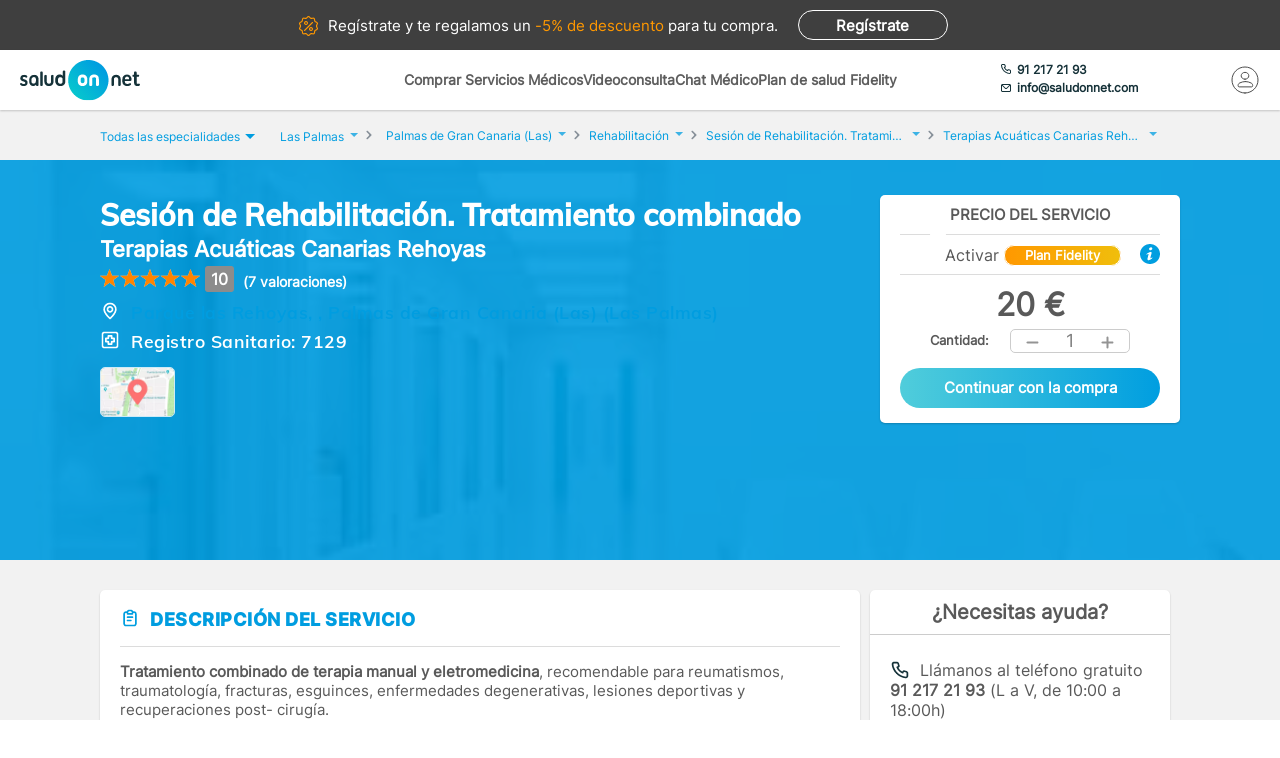

--- FILE ---
content_type: text/html; charset=utf-8
request_url: https://www.saludonnet.com/servicio-medico/terapias-acuaticas-canarias-rehoyas-rehabilitacion-3482-tratamiento-combinado-de-reha
body_size: 27923
content:

<!DOCTYPE html>
<html lang="es">
<head>
    <meta charset="utf-8">
    <meta name="viewport" content="width=device-width, initial-scale=1">
    <title>Sesi&#243;n de Rehabilitaci&#243;n. Tratamiento combinado en Terapias Acu&#225;ticas Canarias Rehoyas, en Las Palmas - SaludOnNet</title>
    <meta name="description" content="Sesi&#243;n de Rehabilitaci&#243;n. Tratamiento combinado de Terapias Acu&#225;ticas Canarias Rehoyas, en Las Palmas. Reserva cita con los mejores profesionales m&#233;dicos en SaludOnNet. &#161;Acude sin esperas!">
    
    
    
        <link rel="preload" href="/Content/fonts/Inter-VF.woff2" as="font" type="font/woff2" crossorigin>
<link rel="preload" href="/Content/fonts/Mulish-VF.woff2" as="font" type="font/woff2" crossorigin>
            <link rel="stylesheet" rel="preload" type="text/css" href="/Content/css/bundles/SON-sonstyle-sass.css" as="style" />

        <link rel="stylesheet" rel="preload" type="text/css" href="/Content/lib/splide/splide.min.css" as="style" />
        <link rel="preload" href="/Scripts/marketplace/lib/jquery-1.7.2.min.js" as="script" />
        <link rel="preload" href="https://maps.googleapis.com/maps/api/js?key=AIzaSyCoezXaNL0iCplm2iQyXi6e9es83rWGUIo&libraries=places&language=es" data-cookieconsent="ignore" as="script" />
        <script src="/Scripts/marketplace/lib/jquery-1.7.2.min.js" type="text/javascript" defer></script>
        <link rel="preconnect" href="https://www.googletagmanager.com">
        <link rel="canonical" href="https://www.saludonnet.com/servicio-medico/terapias-acuaticas-canarias-rehoyas-rehabilitacion-3482-tratamiento-combinado-de-reha" />
    


    

    <meta name="theme-color" content="#009EE0">
    <meta property="og:title" content="Sesi&#243;n de Rehabilitaci&#243;n. Tratamiento combinado en Terapias Acu&#225;ticas Canarias Rehoyas, en Las Palmas - SaludOnNet">
    <meta property="og:description" content="Sesi&#243;n de Rehabilitaci&#243;n. Tratamiento combinado de Terapias Acu&#225;ticas Canarias Rehoyas, en Las Palmas. Reserva cita con los mejores profesionales m&#233;dicos en SaludOnNet. &#161;Acude sin esperas!">
    <meta property="og:image" itemprop="image" content="https://www.saludonnet.com/content/img/backgrounds/mobile-herounit.jpg">
    <meta property=”og:type” content=”website” />
    <meta property="og:url" content="https://www.saludonnet.com/">
    <meta name="thumbnail" content="https://www.saludonnet.com/Content/img/svg/on-logo.svg" />
    <meta name="apple-itunes-app" content="app-id=409141015">
    <meta name="google-play-app" content="app-id=com.saludonnet.pacientes">
    <link rel="shortcut icon" href="/Content/img/favicon.ico">
    <link rel="icon" sizes="192x192" href="/Content/img/logos/sonlogo192.png">
    <link href="/Content/img/logos/icon-120x120.png" rel="apple-touch-icon" />
    <link href="/Content/img/logos/icon-152x152.png" rel="apple-touch-icon" sizes="152x152" />
    <link href="/Content/img/logos/icon-167x167.png" rel="apple-touch-icon" sizes="167x167" />
    <link href="/Content/img/logos/icon-180x180.png" rel="apple-touch-icon" sizes="180x180" />
    <link href="/Content/img/logos/icon-192x192.png" rel="icon" sizes="192x192" />
    <link href="/Content/img/logos/icon-128x128.png" rel="icon" sizes="128x128" />
    <link rel="preload" as="image" href="/Content/img/backgrounds/herounit--mobile.webp" media="(max-width: 767px)" fetchpriority="high">
    
    
    
        <script type="text/javascript">
            window.dataLayer = window.dataLayer || [];
            window.dataLayer.push({ ecommerce: null });  // Clear the previous ecommerce object.
            window.dataLayer.push({
                'businessType': 'Marketplace',
                'specialty': 'Rehabilitación',
                'serviceForSale': 'Sesión de Rehabilitación. Tratamiento combinado',
                'provider': "Terapias Acuáticas Canarias Rehoyas",
                'event': 'view_item',
                'ecommerce': {
                    'currency': 'EUR',
                    'value': "20",
                    'items':
                    [
                        {
                            'item_id': 'clon-15303#3482-tratamiento-combinado-de-reha',
                            'item_name': "Terapias Acuáticas Canarias Rehoyas - Sesión de Rehabilitación. Tratamiento combinado",
                            'price': "20",
                            'item_category': 'Rehabilitación'
                        }
                    ]
                }
            });
        </script>
    


    <!-- Script para poder probar Page Speed Insights sin el banner de consentimiento de cookies-->
<script>
    window.addEventListener("CookiebotOnDialogInit", function () {
        if (Cookiebot.getDomainUrlParam("CookiebotScan") === "true")
            Cookiebot.setOutOfRegion();
    });
</script>

    <!-- Google Tag Manager -->
    <script data-cookieconsent="ignore">
        (function (w, d, s, l, i) {
            w[l] = w[l] || [];
            w[l].push({
                'gtm.start':
                    new Date().getTime(),
                event: 'gtm.js'
            });
            var f = d.getElementsByTagName(s)[0],
                j = d.createElement(s),
                dl = l != 'dataLayer' ? '&l=' + l : '';
            j.async = true;
            j.src =
                'https://www.googletagmanager.com/gtm.js?id=' + i + dl;
            f.parentNode.insertBefore(j, f);
        })(window, document, 'script', 'dataLayer', 'GTM-WPSL63');
    </script>
    <!-- End Google Tag Manager -->
<!-- Azure Insights-->
<script type="text/javascript">
var appInsights = window.appInsights ||
    function(config) {
        function r(config) {
            t[config] = function() {
                var i = arguments;
                t.queue.push(function() { t[config].apply(t, i) })
            }
        }

        var t = { config: config }, u = document, e = window, o = "script", s = u.createElement(o), i, f;
        for (s.src = config.url || "//az416426.vo.msecnd.net/scripts/a/ai.0.js", u.getElementsByTagName(o)[0].parentNode.appendChild(s), t.cookie = u.cookie, t.queue = [], i = ["Event", "Exception", "Metric", "PageView", "Trace"]; i.length;) r("track" + i.pop());
        return r("setAuthenticatedUserContext"), r("clearAuthenticatedUserContext"), config.disableExceptionTracking ||
        (i = "onerror", r("_" + i), f = e[i], e[i] = function(config, r, u, e, o) {
            var s = f && f(config, r, u, e, o);
            return s !== !0 && t["_" + i](config, r, u, e, o), s
        }), t
    }({ instrumentationKey: "24f6e516-b3b5-47c4-a73a-2630d4c90f57" });
window.appInsights = appInsights;
appInsights.trackPageView();
</script>
<!-- End Azure Insights)-->


<script type="application/ld+json">
    {
      "@context": "https://schema.org",
      "@type": "Organization",
      "name": "SaludOnNet",
      "legalName" : "Saludonnet Spain, S.L.",
      "url": "https://www.saludonnet.com/",
      "logo": "https://www.saludonnet.com/Content/img/svg/son-logo.svg",
      "sameAs": [
        "https://es-es.facebook.com/pages/category/Medical-Service/SaludOnNet-214957498526536",
        "https://twitter.com/saludonnet",
        "https://www.instagram.com/saludonnet",
        "https://es.linkedin.com/company/saludonnet",
        "https://www.youtube.com/channel/UCag68GsnagqzNb6C3G-S9vQ"
      ],
      "contactPoint": [
        {
          "@type": "ContactPoint",
          "telephone": "+34912172193",
          "email": "info@saludonnet.com",
          "contactType": "customer service",
          "areaServed": "ES",
          "availableLanguage": "es"
        }
      ]
    }
</script>
<script type="application/ld+json">
    {
        "@context": "http://schema.org",
        "@type": "WebSite",
        "name": "SaludOnNet",
        "url": "https://www.saludonnet.com/"
    }
</script>

</head>
<body>
        <!-- Google Tag Manager (noscript) -->
        <noscript>
            <iframe src="https://www.googletagmanager.com/ns.html?id=GTM-WPSL63"
                    height="0" width="0" style="display:none;visibility:hidden"></iframe>
        </noscript>
        <!-- End Google Tag Manager (noscript) -->
    <!-- Renderizado de librerias-->
    <script type="text/javascript">
        window.sOn = window.sOn || {};
        sOn.layoutView = sOn.layoutView || {};
        sOn.layoutView.isAnonymousUser = (/true/i).test('True');
        sOn.layoutView.userEmail = '';
        sOn.layoutView.signalRServerUrl = 'https://websocket.saludonnet.com/signalr';
        sOn.layoutView.countryCode = 'ES';
        sOn.layoutView.currencyCode = 'EUR';

        //Feature flags
        sOn.layoutView.isOnlineAppointmentFeatureEnabled = (/true/i).test('True');
    </script>
    <script src="https://maps.googleapis.com/maps/api/js?key=AIzaSyCoezXaNL0iCplm2iQyXi6e9es83rWGUIo&libraries=places&language=es" type="text/javascript" data-cookieconsent="ignore" defer></script>
    
    
    
    


<script type="text/javascript" src="https://cdn.aplazame.com/aplazame.js?public-key=f117bd51c6d846f1c6ad67020df9f30e4d6aa642&sandbox=false" defer></script>

<script src="/Scripts/bundles/productProfileNew.min.js" ></script>
<script src="/Scripts/Lib/splide.min.js" ></script>
<script src="/bundles/jsProductProfileViewLibs?v=EtrJ65JlUOLMa4G7QijphuteMImARRVOQFO4gguUOYg1" defer></script>
    <script src="/Scripts/bundles/layout.min.js" defer></script>
<script src="/bundles/jsProductProfileView?v=mw2Yr3Fgxq50JySA8Rq7cCvpybX1ynSFpGXnw8n1abA1" defer></script>

<script type="text/javascript">


    sOn.productProfileView = sOn.productProfileView || {};
    sOn.productProfileView.isOnlineAppointmentFeatureEnabled = (/true/i).test('True');
    sOn.productProfileView.countryCode = 'ES';
    sOn.productProfileView.currencyCode = 'EUR';
    sOn.productProfileView.productProviderId = "clon-15303";
    sOn.productProfileView.serviceForSaleIdForOnlineAppointment = "3482-tratamiento-combinado-de-reha";
    sOn.productProfileView.serviceForSaleId = "3482-tratamiento-combinado-de-reha";
    sOn.productProfileView.productId = "2781";
    sOn.productProfileView.informativeConsultationProductId = '';
    sOn.productProfileView.productIsFidelity = (/true/i).test('True');
    sOn.productProfileView.productPrice = 20;
    sOn.productProfileView.productFidelityPrice = 17;
    sOn.productProfileView.hasFidelityEssentialConfiguredDiscount = (/true/i).test('False');
    sOn.productProfileView.productHasUnitsLimitForBuying = (/true/i).test(
        'False');
    sOn.productProfileView.hasAnyPractitionerOnlineAppointment = (/true/i).test(
        'False');
    sOn.productProfileView.isCustomerServiceAssistanceRequiredThrougoutPurchaseProcess = (/true/i).test(
        'True');
    sOn.productProfileView.aplazameMaxPrice = 2500;
    sOn.productProfileView.aplazameMinPrice = 300;
    sOn.productProfileView.productSpecialtyId = "rehabilitacion";
    sOn.productProfileView.collectiveId = '';
    sOn.productProfileView.userPlanId = 1;
    sOn.productProfileView.hasAppointmentIn24hours = (/true/i).test('False');
    sOn.productProfileView.appointmentManagementCost = '5';
    sOn.productProfileView.hasAppointmentManagement = (/true/i).test('False');
    sOn.productProfileView.product = {
        province: "Las Palmas",
        serviceForSale: "Sesión de Rehabilitación. Tratamiento combinado",
        specialty: "Rehabilitación"
    }

    //temp flag para cuando un producto tiene agendas pero falla su carga
    window.localStorage.errorLoadingSchedules = false;

    document.addEventListener("DOMContentLoaded", function () {

        var carrousel = new Splide('#image-carousel');

        document.querySelector(".provider-profile__image").addEventListener("click", () => {
            document.getElementById("providerPictureModalContainer").style.display = "block";
            const overlay = document.getElementById("informativeConsultationInformation_overlay");
            overlay.style.display = "block";
            carrousel.mount();
        })

        overlay.addEventListener("click", () => {
            carrousel.destroy();
        })

        document.getElementById("providerPictureModalCloseButton").addEventListener("click", () => {
            carrousel.destroy();
        })

        var purchasePreconfirmationButtonDesktop = document.getElementById('productPurchasePreconfirmationButtonDesktop');
        purchasePreconfirmationButtonDesktop.addEventListener("click", () => {
            var units = document.getElementById('productQuantityDesktop').innerHTML;
            trackAddToCartEvent(units);
        });

        var purchasePreconfirmationButtonMobile = document.getElementById('productPurchasePreconfirmationButtonMobile');
        purchasePreconfirmationButtonMobile.addEventListener("click", () => {
            var units = document.getElementById('productQuantityMobile').innerHTML;
            trackAddToCartEvent(units);
        });

        function trackAddToCartEvent(units) {
            window.dataLayer = window.dataLayer || [];
            window.dataLayer.push({ ecommerce: null });  // Clear the previous ecommerce object.
            window.dataLayer.push({
                'event': 'add_to_cart',
                'ecommerce': {
                    'currency': 'EUR',
                    'value': (20 * units).toString(),
                    'items':
                    [
                        {
                            'item_id': 'clon-15303#3482-tratamiento-combinado-de-reha',
                            'item_name': "Terapias Acuáticas Canarias Rehoyas - Sesión de Rehabilitación. Tratamiento combinado",
                            'price': '20',
                            'item_category': 'Rehabilitación',
                            'quantity': units
                        }
                    ]
                }
            });
        }
    });
</script>



    <!-- Fin renderizado de librerias-->

    <div id="main-wrapper" class="main-wrapper">
        <div id="inner-wrapper" class="inner-wrapper">
            
    <div id="signUpBanner_container" class="banner__signup">
        <p><span class="banner__signup__desktop-text">Regístrate y</span> te regalamos <span class="banner__signup__desktop-text">un </span><span> -5% de descuento</span> para tu compra<span class="banner__signup__desktop-text">.</span></p>
        <span id="signUpBanner_showsSignUpButton" class="btn hidden-link" data-cy="signUpBanner_showsSignUpButton" data-location="L3NpZ251cA==">
            Regístrate
        </span>
    </div>

<script type="text/javascript" defer>
    document.addEventListener("DOMContentLoaded", function () {
        $('#signUpBanner_showsSignUpButton').on('click', function() {
            dataLayer.push({
                'event': 'genericAnalyticsEvent',
                'eventCategory': 'plataforma',
                'eventAction': 'Pulsar el botón de registro',
                'eventLabel': 'El usuario pulsa el botón de registro desde el banner superior'
            });
        }); 
    });
</script>


                <header>
                    


<div class="header__logo">
    <div class="header__logos__wrapper">
        <a href="/">
            <img id="sonMainLogoDesktop" src="/Content/img/svg/son-logo.svg" alt="SaludOnNet" class="main__header__logo">
        </a>
    </div>
    <div>
    </div>
</div>
                    
    
<div class="header__search-wrapper">
    



<div class="header__search-link">
            <a id="showSearchPanelButton"
               href="#"
               class="active">
Comprar Servicios M&#233;dicos            </a>
            <a id="btnVideoVisitLanding"
               href="/video-consulta">
Videoconsulta            </a>
            <a id="btnVirtualVisitLanding"
               href="/chat-medico">
Chat M&#233;dico            </a>
            <a id="btnPersonalPlanLanding"
               href="/plan-de-salud-fidelity">
Plan de salud Fidelity            </a>
</div>
<div class="header__enterprise-link">
    <span data-location="L2VtcHJlc2Fz" class="hidden-link">Plan empresas</span>
</div>
</div>

<div id="marketplaceHeaderSearchPanel" style="display: none" class="search-dropdown">
    <p><strong>Realiza la búsqueda</strong></p>
    <div>
        <div id="marketplaceMedicalTermsSearchPanel" class="flex-wrapper flex-3">
            <span class="flex">
                <input id="marketplaceMedicalTermsSearch_keywordSelector" type="text" placeholder="Especialidad o nombre de la prueba"/>
                <span id="marketplaceMedicalTermsSearch_infoSearchMessage" class="message--error" style="display: none;" role="alert" aria-hidden="true"></span>
                <span id="marketplaceMedicalTermsSearch_keywordError" class="message--error" style="display: none;" role="alert" aria-hidden="true"></span>
            </span>
            <div class="flex">
                <input id="marketplaceMedicalTermsSearch_googleMapsLocationSelector" type="text" placeholder="Provincia o localidad"/>
                <span id="marketplaceMedicalTermsSearch_locationError" class="message--error" style="display: none;" role="alert" aria-hidden="true"></span>
            </div>
            <a id="marketplaceMedicalTermsSearch_button" href="#" class="btn btn--search">Buscar</a>
            <div>
                <button id="hideMarketplaceHeaderSearchButton" class="btn btn--close"></button>
            </div>
        </div>
    </div>
</div>



                    


<div class="header__profile-wrapper">
    

    <div id="unloggedMenu" data-cy="unloggedMenu" style="display: none;" class="header__unlogged-profile">
        <div>
    <div class="header__contact-link">
        <a href="tel:+34 91 217 21 93" id="headerTelephone"><span class="header__phone-text">91 217 21 93</span></a>
        <a href="mailto:info@saludonnet.com" id="headerEmail"><span class="header__email-text">info@saludonnet.com</span></a>
    </div>
    <a href="tel:+34912172193" class="header__mobile-phone" aria-label="teléfono"><span class="header__phone-image"></span></a>
    <p>LLAMAR</p>
</div>
        <div>
            <a
                id="showSignUpButton"
                data-cy="showSignUpButton"
                href="#"
                class="header__login"
                aria-label="Mi Cuenta"
            >
                <span class="header__login-image"></span>
            </a>
            
            <p>MI CUENTA</p>

            <div id="loginOrSignUpModal" class="header__profile__menu" style="display: none">
                <span id="headerDropdownLoginButton"
                    data-location="L2xvZ2lu"
                    class="btn hidden-link">
                    INICIAR SESIÓN
                </span>
                <hr>
                <p class="header__profile__menu__text">¿No tienes cuenta?</p>
                <span id="headerDropdownSignUpButton"
                    data-location="L3NpZ251cA=="
                    class="btn hidden-link">
                    REGÍSTRATE
                </span>
            </div>

        </div>
    </div>
    <div id="loggedMenu" style="display: none;" class="header__logged-profile">
        <div>
    <div class="header__contact-link">
        <a href="tel:+34 91 217 21 93" id="headerTelephone"><span class="header__phone-text">91 217 21 93</span></a>
        <a href="mailto:info@saludonnet.com" id="headerEmail"><span class="header__email-text">info@saludonnet.com</span></a>
    </div>
    <a href="tel:+34912172193" class="header__mobile-phone" aria-label="teléfono"><span class="header__phone-image"></span></a>
    <p>LLAMAR</p>
</div>
        <div class="header__logged-menu">
            <a id="showLoggedMenuOptionsButton" href="#" class="header__login" aria-label="Mi Cuenta"><span class="header__login-image"></span></a>
            <p>MI CUENTA</p>
        </div>
    </div>
    <span id="logoutErrorMessage" class="error-message" role="alert" aria-hidden="true" style="display: none;"></span>
    <div id="notifications"></div>
</div>
                    
    
    
        <div class="header__mobile-menu">
            <div class="header__search">
                <a id="showSearchPanelButton" href="#" aria-label="Buscar">
                </a>
                <p>BUSCAR</p>
            </div>
            <div id="" class="header__menu">
                <span></span>
                <span></span>
                <span></span>
                <span></span>
                <p>MENU</p>
            </div>
        </div>
        
<div id="" class="header-menu">
    <a href="#" class="header__user-menu__clipboard header-menu__dropdown">Especialidades</a>
    <div class="header-menu__section">
            <span class="line"></span>
            <a href="/servicios-medicos/acupuntura">Acupuntura</a>
            <span class="line"></span>
            <a href="/servicios-medicos/alergologia">Alergolog&#237;a</a>
            <span class="line"></span>
            <a href="/servicios-medicos/analisis-clinicos">Anal&#237;ticas y Gen&#233;tica</a>
            <span class="line"></span>
            <a href="/servicios-medicos/aparato-digestivo">Aparato Digestivo</a>
            <span class="line"></span>
            <a href="/servicios-medicos/cardiologia">Cardiolog&#237;a</a>
            <span class="line"></span>
            <a href="/servicios-medicos/cirugia-estetica">Cirug&#237;a Est&#233;tica</a>
            <span class="line"></span>
            <a href="/servicios-medicos/cirugia-general-y-del-aparato-digestivo">Cirug&#237;a General y del Aparato Digestivo</a>
            <span class="line"></span>
            <a href="/servicios-medicos/cirugia-maxilofacial">Cirug&#237;a Maxilofacial</a>
            <span class="line"></span>
            <a href="/servicios-medicos/dermatologia">Dermatolog&#237;a</a>
            <span class="line"></span>
            <a href="/servicios-medicos/endocrinologia-y-nutricion">Endocrinolog&#237;a y Nutrici&#243;n</a>
            <span class="line"></span>
            <a href="/servicios-medicos/fisioterapia">Fisioterapia</a>
            <span class="line"></span>
            <a href="/servicios-medicos/obstetricia-y-ginecologia">Ginecolog&#237;a y Obstetricia</a>
            <span class="line"></span>
            <a href="/servicios-medicos/hematologia">Hematolog&#237;a</a>
            <span class="line"></span>
            <a href="/servicios-medicos/homeopatia">Homeopat&#237;a</a>
            <span class="line"></span>
            <a href="/servicios-medicos/medicina-deportiva">Medicina Deportiva</a>
            <span class="line"></span>
            <a href="/servicios-medicos/medicina-estetica">Medicina Est&#233;tica</a>
            <span class="line"></span>
            <a href="/servicios-medicos/medicina-general">Medicina General</a>
            <span class="line"></span>
            <a href="/servicios-medicos/medicina-interna">Medicina Interna</a>
            <span class="line"></span>
            <a href="/servicios-medicos/nefrologia">Nefrolog&#237;a</a>
            <span class="line"></span>
            <a href="/servicios-medicos/neumologia">Neumolog&#237;a</a>
            <span class="line"></span>
            <a href="/servicios-medicos/neurologia">Neurolog&#237;a</a>
            <span class="line"></span>
            <a href="/servicios-medicos/odontologia">Odontolog&#237;a</a>
            <span class="line"></span>
            <a href="/servicios-medicos/oftalmologia">Oftalmolog&#237;a</a>
            <span class="line"></span>
            <a href="/servicios-medicos/oncologia-medica">Oncolog&#237;a M&#233;dica</a>
            <span class="line"></span>
            <a href="/servicios-medicos/oncologia-radioterapica">Oncolog&#237;a Radioter&#225;pica</a>
            <span class="line"></span>
            <a href="/servicios-medicos/otorrinolaringologia">Otorrinolaringolog&#237;a</a>
            <span class="line"></span>
            <a href="/servicios-medicos/pediatria">Pediatr&#237;a</a>
            <span class="line"></span>
            <a href="/servicios-medicos/podologia">Podolog&#237;a</a>
            <span class="line"></span>
            <a href="/servicios-medicos/psicologia">Psicolog&#237;a</a>
            <span class="line"></span>
            <a href="/servicios-medicos/psiquiatria">Psiquiatr&#237;a</a>
            <span class="line"></span>
            <a href="/servicios-medicos/radiodiagnostico">Radiolog&#237;a</a>
            <span class="line"></span>
            <a href="/servicios-medicos/rehabilitacion">Rehabilitaci&#243;n</a>
            <span class="line"></span>
            <a href="/servicios-medicos/reproduccion-asistida">Reproducci&#243;n asistida</a>
            <span class="line"></span>
            <a href="/servicios-medicos/reumatologia">Reumatolog&#237;a</a>
            <span class="line"></span>
            <a href="/servicios-medicos/traumatologia-y-cirugia-ortopedica">Traumatolog&#237;a y Cirug&#237;a Ortop&#233;dica</a>
            <span class="line"></span>
            <a href="/servicios-medicos/urgencias-domiciliarias">Urgencias Domiciliarias</a>
            <span class="line"></span>
            <a href="/servicios-medicos/urologia">Urolog&#237;a</a>
            <span class="line"></span>
            <a href="/servicios-medicos/radiodiagnostico/resonancia-magnetica">Resonancia Magn&#233;tica</a>
    </div>
        <span class="line"></span>
        <a href="#" class="header__user-menu__cross header-menu__dropdown">Intervenciones quirúrgicas</a>
        <div class="header-menu__section">
            <span class="line"></span>

            <a href="/cirugias" class="header-menu__surgeries">Ver todas las cirugías</a>
                <span class="line"></span>
                <a href="/cirugias/artroscopia-de-rodilla">Artroscopia de Rodilla - Menisco</a>
                <span class="line"></span>
                <a href="/cirugias/aumento-de-pechos-mamoplastia">Aumento de pechos. Mamoplastia</a>
                <span class="line"></span>
                <a href="/cirugias/cirugia-de-abdomen-abdominoplastia">Cirug&#237;a del abdomen. Abdominoplastia</a>
                <span class="line"></span>
                <a href="/cirugias/cirugia-de-parpados-blefaroplastia">Cirug&#237;a de p&#225;rpados. Blefaroplastia</a>
                <span class="line"></span>
                <a href="/cirugias/elevacion-de-pechos-mastopexia">Elevaci&#243;n de pechos. Mastopexia</a>
                <span class="line"></span>
                <a href="/cirugias/liposuccion">Liposucci&#243;n</a>
                <span class="line"></span>
                <a href="/cirugias/operacion-de-cataratas">Operaci&#243;n de Cataratas</a>
                <span class="line"></span>
                <a href="/cirugias/operacion-de-fimosis">Operaci&#243;n de Fimosis</a>
                <span class="line"></span>
                <a href="/cirugias/operacion-de-hemorroides">Operaci&#243;n de Hemorroides</a>
                <span class="line"></span>
                <a href="/cirugias/operacion-de-hernia-inguinal">Operaci&#243;n de Hernia Inguinal</a>
                <span class="line"></span>
                <a href="/cirugias/operacion-de-hipermetropia">Operaci&#243;n de Hipermetrop&#237;a</a>
                <span class="line"></span>
                <a href="/cirugias/operacion-del-sindrome-del-tunel-carpiano">Operaci&#243;n del S&#237;ndrome del T&#250;nel Carpiano</a>
                <span class="line"></span>
                <a href="/cirugias/operacion-de-miopia">Operaci&#243;n de Miop&#237;a</a>
                <span class="line"></span>
                <a href="/cirugias/operacion-de-presbicia-o-vista-cansada">Operaci&#243;n de Presbicia o vista cansada</a>
                <span class="line"></span>
                <a href="/cirugias/recambio-implantes-mamarios">Recambio de implantes mamarios</a>
                <span class="line"></span>
                <a href="/cirugias/reduccion-de-pechos-mamoplastia">Reducci&#243;n de pechos. Mamoplastia</a>
                <span class="line"></span>
                <a href="/cirugias/reversion-de-vasectomia">Reversi&#243;n de Vasectom&#237;a</a>
                <span class="line"></span>
                <a href="/cirugias/vasectomia">Vasectom&#237;a</a>
        </div>
            <span class="line"></span>
        <span data-location="L3ZpZGVvLWNvbnN1bHRh" class="header__user-menu__video hidden-link">Videoconsulta</span>
            <span class="line"></span>
        <span data-location="L2NoYXQtbWVkaWNv" class="header__user-menu__chat hidden-link">Chat Médico</span>
            <span class="line"></span>
        <a href="/plan-de-salud-fidelity" class="header__user-menu__heart hidden-link">Plan de salud Fidelity <span>NUEVO</span></a>
    <span class="line"></span>
    <a href="https://www.saludonnet.com/blog" class="header__user-menu__browser">Nuestro blog de salud</a>
    <span class="line"></span>
    <span data-location="L2FjY2Vzby1wcm9mZXNpb25hbGVz" class="header__user-menu__professional hidden-link">¿Eres médico?</span>
    <span data-location="L2VtcHJlc2Fz" class="header__user-menu__enterprise hidden-link">Plan empresas</span>
        <a href="#" onclick="showSignUpModal()" class="header__user-menu__signup">Consigue un 5% descuento</a>
        <script type="text/javascript">
            /*Trapiche hasta terminar la tarea de cargar los js asíncronos*/
            function showSignUpModal() {
                var signUpModal = document.getElementById("signUpModalContainer");
                var overlay = document.getElementById("overlay");
                signUpModal.style.display = "block";
                overlay.style.display = "block";
            }
        </script>
    <a href="/contacto-saludonnet" class="header__user-menu__contact hidden-link">Contacto</a>
</div>
    


                </header>

    



<div class="subheader--mobile">
    <div class="content-wrapper">
                <div>
                    <span id=""
                       data-location="Lw=="
                       class="active hidden-link">
                        Comprar Servicios
                    </span>
                </div>
                <div>
                    <span id=""
                       data-location="L3ZpZGVvLWNvbnN1bHRh"
                       class="hidden-link">
                        Videoconsulta
                    </span>
                </div>
                <div>
                    <span id=""
                       data-location="L2NoYXQtbWVkaWNv"
                       class="hidden-link">
                        Chat M&#233;dico
                    </span>
                </div>
                <div>
                    <span id=""
                       data-location="L3BsYW4tZGUtc2FsdWQtZmlkZWxpdHk="
                       class="hidden-link">
                        Plan de salud Fidelity
                    </span>
                </div>
    </div>
</div>

            <div class="flex-wrapper">
                

<div id="loggedMenuOptionsPanel"></div>
<div id="collapsed-menu" class="collapsed-menu" data-cy="collapsed-menu">
    <div>
        <a id="uncollapseMenuButton" data-cy="uncollapseMenuButton" href="#" onclick="">
            <picture id="userProfileImageInCollapsedMenu"></picture>
        </a>
        <div class="menu__notifications menu__notifications--collapsed">
            <a href="/centro-notificaciones">
                <span class="notificationBell" style="display: none;"></span>
            </a>
        </div>
    </div>
</div>
<p id="loggedMenuOptionsErrorMessage" class="error-message menu__error" role="alert" aria-hidden="true" style="display: none;"></p>
                <div style="width: 100%;">
                    














<div class="l-content-wrapper" role="main">
    <div class="breadcrumb__menu">
        <div class="content-wrapper">
            <div class="breadcrumb__specialties">
                <div id="showAllSpecialtiesButton_mobileView" class="breadcrumb__specialties__link">
                    <button>Especialidades<span class="breadcrumb__specialties__link__arrow"></span></button>
                </div>
                <div id="specialtiesContainer_mobileView" style="display: none;" class="breadcrumb__specialties__list-wrapper">
                    

<div id="listOfSpecialties" class="herounit__search__links__specialties__list">
    <div name="specialtiesPanelCloseButton" class="herounit__search__links__specialties__close"></div>
        <a href="/servicios-medicos/acupuntura" class="linkOfSpecialty">Acupuntura</a>
        <a href="/servicios-medicos/alergologia" class="linkOfSpecialty">Alergolog&#237;a</a>
        <a href="/servicios-medicos/analisis-clinicos" class="linkOfSpecialty">Anal&#237;ticas y Gen&#233;tica</a>
        <a href="/servicios-medicos/aparato-digestivo" class="linkOfSpecialty">Aparato Digestivo</a>
        <a href="/servicios-medicos/cardiologia" class="linkOfSpecialty">Cardiolog&#237;a</a>
        <a href="/servicios-medicos/cirugia-estetica" class="linkOfSpecialty">Cirug&#237;a Est&#233;tica</a>
        <a href="/servicios-medicos/cirugia-general-y-del-aparato-digestivo" class="linkOfSpecialty">Cirug&#237;a General y del Aparato Digestivo</a>
        <a href="/servicios-medicos/cirugia-maxilofacial" class="linkOfSpecialty">Cirug&#237;a Maxilofacial</a>
        <a href="/servicios-medicos/dermatologia" class="linkOfSpecialty">Dermatolog&#237;a</a>
        <a href="/servicios-medicos/endocrinologia-y-nutricion" class="linkOfSpecialty">Endocrinolog&#237;a y Nutrici&#243;n</a>
        <a href="/servicios-medicos/fisioterapia" class="linkOfSpecialty">Fisioterapia</a>
        <a href="/servicios-medicos/obstetricia-y-ginecologia" class="linkOfSpecialty">Ginecolog&#237;a y Obstetricia</a>
        <a href="/servicios-medicos/hematologia" class="linkOfSpecialty">Hematolog&#237;a</a>
        <a href="/servicios-medicos/homeopatia" class="linkOfSpecialty">Homeopat&#237;a</a>
        <a href="/servicios-medicos/medicina-deportiva" class="linkOfSpecialty">Medicina Deportiva</a>
        <a href="/servicios-medicos/medicina-estetica" class="linkOfSpecialty">Medicina Est&#233;tica</a>
        <a href="/servicios-medicos/medicina-general" class="linkOfSpecialty">Medicina General</a>
        <a href="/servicios-medicos/medicina-interna" class="linkOfSpecialty">Medicina Interna</a>
        <a href="/servicios-medicos/nefrologia" class="linkOfSpecialty">Nefrolog&#237;a</a>
        <a href="/servicios-medicos/neumologia" class="linkOfSpecialty">Neumolog&#237;a</a>
        <a href="/servicios-medicos/neurologia" class="linkOfSpecialty">Neurolog&#237;a</a>
        <a href="/servicios-medicos/odontologia" class="linkOfSpecialty">Odontolog&#237;a</a>
        <a href="/servicios-medicos/oftalmologia" class="linkOfSpecialty">Oftalmolog&#237;a</a>
        <a href="/servicios-medicos/oncologia-medica" class="linkOfSpecialty">Oncolog&#237;a M&#233;dica</a>
        <a href="/servicios-medicos/oncologia-radioterapica" class="linkOfSpecialty">Oncolog&#237;a Radioter&#225;pica</a>
        <a href="/servicios-medicos/otorrinolaringologia" class="linkOfSpecialty">Otorrinolaringolog&#237;a</a>
        <a href="/servicios-medicos/pediatria" class="linkOfSpecialty">Pediatr&#237;a</a>
        <a href="/servicios-medicos/podologia" class="linkOfSpecialty">Podolog&#237;a</a>
        <a href="/servicios-medicos/psicologia" class="linkOfSpecialty">Psicolog&#237;a</a>
        <a href="/servicios-medicos/psiquiatria" class="linkOfSpecialty">Psiquiatr&#237;a</a>
        <a href="/servicios-medicos/radiodiagnostico" class="linkOfSpecialty">Radiolog&#237;a</a>
        <a href="/servicios-medicos/rehabilitacion" class="linkOfSpecialty">Rehabilitaci&#243;n</a>
        <a href="/servicios-medicos/reproduccion-asistida" class="linkOfSpecialty">Reproducci&#243;n asistida</a>
        <a href="/servicios-medicos/reumatologia" class="linkOfSpecialty">Reumatolog&#237;a</a>
        <a href="/servicios-medicos/traumatologia-y-cirugia-ortopedica" class="linkOfSpecialty">Traumatolog&#237;a y Cirug&#237;a Ortop&#233;dica</a>
        <a href="/servicios-medicos/urgencias-domiciliarias" class="linkOfSpecialty">Urgencias Domiciliarias</a>
        <a href="/servicios-medicos/urologia" class="linkOfSpecialty">Urolog&#237;a</a>
</div>

                </div>
            </div>
            <div>
                <a href="/video-consulta">Videoconsulta</a>
            </div>
            <div>
                <a href="/chat-medico">Chat Médico</a>
            </div>
            <div>
                <a href="/plan-de-salud-fidelity">Plan de salud Fidelity</a>
            </div>
        </div>
    </div>
    <div class="breadcrumb">
        <div class="content-wrapper">
            <div class="breadcrumb__specialties">
                <div id="showAllSpecialtiesBreadcrumbButton" class="breadcrumb__specialties__link">
                    <button>Todas las especialidades<span class="breadcrumb__specialties__link__arrow"></span></button>
                </div>
                <div id="specialtiesContainer" style="display: none;" class="breadcrumb__specialties__list-wrapper">
                    

<div id="listOfSpecialties" class="herounit__search__links__specialties__list">
    <div name="specialtiesPanelCloseButton" class="herounit__search__links__specialties__close"></div>
        <a href="/servicios-medicos/acupuntura" class="linkOfSpecialty">Acupuntura</a>
        <a href="/servicios-medicos/alergologia" class="linkOfSpecialty">Alergolog&#237;a</a>
        <a href="/servicios-medicos/analisis-clinicos" class="linkOfSpecialty">Anal&#237;ticas y Gen&#233;tica</a>
        <a href="/servicios-medicos/aparato-digestivo" class="linkOfSpecialty">Aparato Digestivo</a>
        <a href="/servicios-medicos/cardiologia" class="linkOfSpecialty">Cardiolog&#237;a</a>
        <a href="/servicios-medicos/cirugia-estetica" class="linkOfSpecialty">Cirug&#237;a Est&#233;tica</a>
        <a href="/servicios-medicos/cirugia-general-y-del-aparato-digestivo" class="linkOfSpecialty">Cirug&#237;a General y del Aparato Digestivo</a>
        <a href="/servicios-medicos/cirugia-maxilofacial" class="linkOfSpecialty">Cirug&#237;a Maxilofacial</a>
        <a href="/servicios-medicos/dermatologia" class="linkOfSpecialty">Dermatolog&#237;a</a>
        <a href="/servicios-medicos/endocrinologia-y-nutricion" class="linkOfSpecialty">Endocrinolog&#237;a y Nutrici&#243;n</a>
        <a href="/servicios-medicos/fisioterapia" class="linkOfSpecialty">Fisioterapia</a>
        <a href="/servicios-medicos/obstetricia-y-ginecologia" class="linkOfSpecialty">Ginecolog&#237;a y Obstetricia</a>
        <a href="/servicios-medicos/hematologia" class="linkOfSpecialty">Hematolog&#237;a</a>
        <a href="/servicios-medicos/homeopatia" class="linkOfSpecialty">Homeopat&#237;a</a>
        <a href="/servicios-medicos/medicina-deportiva" class="linkOfSpecialty">Medicina Deportiva</a>
        <a href="/servicios-medicos/medicina-estetica" class="linkOfSpecialty">Medicina Est&#233;tica</a>
        <a href="/servicios-medicos/medicina-general" class="linkOfSpecialty">Medicina General</a>
        <a href="/servicios-medicos/medicina-interna" class="linkOfSpecialty">Medicina Interna</a>
        <a href="/servicios-medicos/nefrologia" class="linkOfSpecialty">Nefrolog&#237;a</a>
        <a href="/servicios-medicos/neumologia" class="linkOfSpecialty">Neumolog&#237;a</a>
        <a href="/servicios-medicos/neurologia" class="linkOfSpecialty">Neurolog&#237;a</a>
        <a href="/servicios-medicos/odontologia" class="linkOfSpecialty">Odontolog&#237;a</a>
        <a href="/servicios-medicos/oftalmologia" class="linkOfSpecialty">Oftalmolog&#237;a</a>
        <a href="/servicios-medicos/oncologia-medica" class="linkOfSpecialty">Oncolog&#237;a M&#233;dica</a>
        <a href="/servicios-medicos/oncologia-radioterapica" class="linkOfSpecialty">Oncolog&#237;a Radioter&#225;pica</a>
        <a href="/servicios-medicos/otorrinolaringologia" class="linkOfSpecialty">Otorrinolaringolog&#237;a</a>
        <a href="/servicios-medicos/pediatria" class="linkOfSpecialty">Pediatr&#237;a</a>
        <a href="/servicios-medicos/podologia" class="linkOfSpecialty">Podolog&#237;a</a>
        <a href="/servicios-medicos/psicologia" class="linkOfSpecialty">Psicolog&#237;a</a>
        <a href="/servicios-medicos/psiquiatria" class="linkOfSpecialty">Psiquiatr&#237;a</a>
        <a href="/servicios-medicos/radiodiagnostico" class="linkOfSpecialty">Radiolog&#237;a</a>
        <a href="/servicios-medicos/rehabilitacion" class="linkOfSpecialty">Rehabilitaci&#243;n</a>
        <a href="/servicios-medicos/reproduccion-asistida" class="linkOfSpecialty">Reproducci&#243;n asistida</a>
        <a href="/servicios-medicos/reumatologia" class="linkOfSpecialty">Reumatolog&#237;a</a>
        <a href="/servicios-medicos/traumatologia-y-cirugia-ortopedica" class="linkOfSpecialty">Traumatolog&#237;a y Cirug&#237;a Ortop&#233;dica</a>
        <a href="/servicios-medicos/urgencias-domiciliarias" class="linkOfSpecialty">Urgencias Domiciliarias</a>
        <a href="/servicios-medicos/urologia" class="linkOfSpecialty">Urolog&#237;a</a>
</div>

                </div>
            </div>
            <div>
    <ol itemscope itemtype="http://schema.org/BreadcrumbList" class="breadcrumb__links">
        <li itemprop="itemListElement" itemscope itemtype="http://schema.org/ListItem">
            <a id="breadCrumbProvince" href="#" itemscope itemtype="http://schema.org/Thing" itemprop="item">
                <span itemprop="name">Las Palmas</span>
            </a>
            <meta itemprop="position" content="1" />
                <div id="breadCrumbProvincesPanel" style="display: none;" class="breadcrumb__dropdown">
                    <span>Sesi&#243;n de Rehabilitaci&#243;n. Tratamiento combinado</span>

                    <ol>
                            <li>
                                    <span data-location="L2NlbnRyb3MtbWVkaWNvcy9yZWhhYmlsaXRhY2lvbi9wcm92aW5jaWEvYS1jb3J1bmEvMzQ4Mi10cmF0YW1pZW50by1jb21iaW5hZG8tZGUtcmVoYQ==" class="hidden-link">A Coru&#241;a</span>
                            </li>
                            <li>
                                    <span data-location="L2NlbnRyb3MtbWVkaWNvcy9yZWhhYmlsaXRhY2lvbi9wcm92aW5jaWEvYWxiYWNldGUvMzQ4Mi10cmF0YW1pZW50by1jb21iaW5hZG8tZGUtcmVoYQ==" class="hidden-link">Albacete</span>
                            </li>
                            <li>
                                    <span data-location="L2NlbnRyb3MtbWVkaWNvcy9yZWhhYmlsaXRhY2lvbi9wcm92aW5jaWEvYWxpY2FudGUvMzQ4Mi10cmF0YW1pZW50by1jb21iaW5hZG8tZGUtcmVoYQ==" class="hidden-link">Alicante</span>
                            </li>
                            <li>
                                    <span data-location="L2NlbnRyb3MtbWVkaWNvcy9yZWhhYmlsaXRhY2lvbi9wcm92aW5jaWEvYWxtZXJpYS8zNDgyLXRyYXRhbWllbnRvLWNvbWJpbmFkby1kZS1yZWhh" class="hidden-link">Almer&#237;a</span>
                            </li>
                            <li>
                                    <span data-location="L2NlbnRyb3MtbWVkaWNvcy9yZWhhYmlsaXRhY2lvbi9wcm92aW5jaWEvYXN0dXJpYXMvMzQ4Mi10cmF0YW1pZW50by1jb21iaW5hZG8tZGUtcmVoYQ==" class="hidden-link">Asturias</span>
                            </li>
                            <li>
                                    <span data-location="L2NlbnRyb3MtbWVkaWNvcy9yZWhhYmlsaXRhY2lvbi9wcm92aW5jaWEvYmFkYWpvei8zNDgyLXRyYXRhbWllbnRvLWNvbWJpbmFkby1kZS1yZWhh" class="hidden-link">Badajoz</span>
                            </li>
                            <li>
                                    <span data-location="L2NlbnRyb3MtbWVkaWNvcy9yZWhhYmlsaXRhY2lvbi9wcm92aW5jaWEvYmFyY2Vsb25hLzM0ODItdHJhdGFtaWVudG8tY29tYmluYWRvLWRlLXJlaGE=" class="hidden-link">Barcelona</span>
                            </li>
                            <li>
                                    <span data-location="L2NlbnRyb3MtbWVkaWNvcy9yZWhhYmlsaXRhY2lvbi9wcm92aW5jaWEvYml6a2FpYS8zNDgyLXRyYXRhbWllbnRvLWNvbWJpbmFkby1kZS1yZWhh" class="hidden-link">Bizkaia</span>
                            </li>
                            <li>
                                    <span data-location="L2NlbnRyb3MtbWVkaWNvcy9yZWhhYmlsaXRhY2lvbi9wcm92aW5jaWEvYnVyZ29zLzM0ODItdHJhdGFtaWVudG8tY29tYmluYWRvLWRlLXJlaGE=" class="hidden-link">Burgos</span>
                            </li>
                            <li>
                                    <span data-location="L2NlbnRyb3MtbWVkaWNvcy9yZWhhYmlsaXRhY2lvbi9wcm92aW5jaWEvY2FjZXJlcy8zNDgyLXRyYXRhbWllbnRvLWNvbWJpbmFkby1kZS1yZWhh" class="hidden-link">C&#225;ceres</span>
                            </li>
                            <li>
                                    <span data-location="L2NlbnRyb3MtbWVkaWNvcy9yZWhhYmlsaXRhY2lvbi9wcm92aW5jaWEvY2FkaXovMzQ4Mi10cmF0YW1pZW50by1jb21iaW5hZG8tZGUtcmVoYQ==" class="hidden-link">C&#225;diz</span>
                            </li>
                            <li>
                                    <span data-location="L2NlbnRyb3MtbWVkaWNvcy9yZWhhYmlsaXRhY2lvbi9wcm92aW5jaWEvY2FudGFicmlhLzM0ODItdHJhdGFtaWVudG8tY29tYmluYWRvLWRlLXJlaGE=" class="hidden-link">Cantabria</span>
                            </li>
                            <li>
                                    <span data-location="L2NlbnRyb3MtbWVkaWNvcy9yZWhhYmlsaXRhY2lvbi9wcm92aW5jaWEvY2FzdGVsbG9uLzM0ODItdHJhdGFtaWVudG8tY29tYmluYWRvLWRlLXJlaGE=" class="hidden-link">Castell&#243;n</span>
                            </li>
                            <li>
                                    <span data-location="L2NlbnRyb3MtbWVkaWNvcy9yZWhhYmlsaXRhY2lvbi9wcm92aW5jaWEvY2V1dGEvMzQ4Mi10cmF0YW1pZW50by1jb21iaW5hZG8tZGUtcmVoYQ==" class="hidden-link">Ceuta</span>
                            </li>
                            <li>
                                    <span data-location="L2NlbnRyb3MtbWVkaWNvcy9yZWhhYmlsaXRhY2lvbi9wcm92aW5jaWEvY2l1ZGFkLXJlYWwvMzQ4Mi10cmF0YW1pZW50by1jb21iaW5hZG8tZGUtcmVoYQ==" class="hidden-link">Ciudad Real</span>
                            </li>
                            <li>
                                    <span data-location="L2NlbnRyb3MtbWVkaWNvcy9yZWhhYmlsaXRhY2lvbi9wcm92aW5jaWEvY29yZG9iYS8zNDgyLXRyYXRhbWllbnRvLWNvbWJpbmFkby1kZS1yZWhh" class="hidden-link">C&#243;rdoba</span>
                            </li>
                            <li>
                                    <span data-location="L2NlbnRyb3MtbWVkaWNvcy9yZWhhYmlsaXRhY2lvbi9wcm92aW5jaWEvZ2lwdXprb2EvMzQ4Mi10cmF0YW1pZW50by1jb21iaW5hZG8tZGUtcmVoYQ==" class="hidden-link">Gipuzkoa</span>
                            </li>
                            <li>
                                    <span data-location="L2NlbnRyb3MtbWVkaWNvcy9yZWhhYmlsaXRhY2lvbi9wcm92aW5jaWEvZ2lyb25hLzM0ODItdHJhdGFtaWVudG8tY29tYmluYWRvLWRlLXJlaGE=" class="hidden-link">Girona</span>
                            </li>
                            <li>
                                    <span data-location="L2NlbnRyb3MtbWVkaWNvcy9yZWhhYmlsaXRhY2lvbi9wcm92aW5jaWEvZ3JhbmFkYS8zNDgyLXRyYXRhbWllbnRvLWNvbWJpbmFkby1kZS1yZWhh" class="hidden-link">Granada</span>
                            </li>
                            <li>
                                    <span data-location="L2NlbnRyb3MtbWVkaWNvcy9yZWhhYmlsaXRhY2lvbi9wcm92aW5jaWEvZ3VhZGFsYWphcmEvMzQ4Mi10cmF0YW1pZW50by1jb21iaW5hZG8tZGUtcmVoYQ==" class="hidden-link">Guadalajara</span>
                            </li>
                            <li>
                                    <span data-location="L2NlbnRyb3MtbWVkaWNvcy9yZWhhYmlsaXRhY2lvbi9wcm92aW5jaWEvaHVlbHZhLzM0ODItdHJhdGFtaWVudG8tY29tYmluYWRvLWRlLXJlaGE=" class="hidden-link">Huelva</span>
                            </li>
                            <li>
                                    <span data-location="L2NlbnRyb3MtbWVkaWNvcy9yZWhhYmlsaXRhY2lvbi9wcm92aW5jaWEvaHVlc2NhLzM0ODItdHJhdGFtaWVudG8tY29tYmluYWRvLWRlLXJlaGE=" class="hidden-link">Huesca</span>
                            </li>
                            <li>
                                    <span data-location="L2NlbnRyb3MtbWVkaWNvcy9yZWhhYmlsaXRhY2lvbi9wcm92aW5jaWEvaWxsZXMtYmFsZWFycy8zNDgyLXRyYXRhbWllbnRvLWNvbWJpbmFkby1kZS1yZWhh" class="hidden-link">Illes Balears</span>
                            </li>
                            <li>
                                    <span data-location="L2NlbnRyb3MtbWVkaWNvcy9yZWhhYmlsaXRhY2lvbi9wcm92aW5jaWEvamFlbi8zNDgyLXRyYXRhbWllbnRvLWNvbWJpbmFkby1kZS1yZWhh" class="hidden-link">Ja&#233;n</span>
                            </li>
                            <li>
                                    <span data-location="L2NlbnRyb3MtbWVkaWNvcy9yZWhhYmlsaXRhY2lvbi9wcm92aW5jaWEvbGEtcmlvamEvMzQ4Mi10cmF0YW1pZW50by1jb21iaW5hZG8tZGUtcmVoYQ==" class="hidden-link">La Rioja</span>
                            </li>
                            <li>
                                    <a href="/centros-medicos/rehabilitacion/provincia/las-palmas/3482-tratamiento-combinado-de-reha">Las Palmas</a>
                            </li>
                            <li>
                                    <span data-location="L2NlbnRyb3MtbWVkaWNvcy9yZWhhYmlsaXRhY2lvbi9wcm92aW5jaWEvbGVvbi8zNDgyLXRyYXRhbWllbnRvLWNvbWJpbmFkby1kZS1yZWhh" class="hidden-link">Le&#243;n</span>
                            </li>
                            <li>
                                    <span data-location="L2NlbnRyb3MtbWVkaWNvcy9yZWhhYmlsaXRhY2lvbi9wcm92aW5jaWEvbGxlaWRhLzM0ODItdHJhdGFtaWVudG8tY29tYmluYWRvLWRlLXJlaGE=" class="hidden-link">Lleida</span>
                            </li>
                            <li>
                                    <span data-location="L2NlbnRyb3MtbWVkaWNvcy9yZWhhYmlsaXRhY2lvbi9wcm92aW5jaWEvbHVnby8zNDgyLXRyYXRhbWllbnRvLWNvbWJpbmFkby1kZS1yZWhh" class="hidden-link">Lugo</span>
                            </li>
                            <li>
                                    <span data-location="L2NlbnRyb3MtbWVkaWNvcy9yZWhhYmlsaXRhY2lvbi9wcm92aW5jaWEvbWFkcmlkLzM0ODItdHJhdGFtaWVudG8tY29tYmluYWRvLWRlLXJlaGE=" class="hidden-link">Madrid</span>
                            </li>
                            <li>
                                    <span data-location="L2NlbnRyb3MtbWVkaWNvcy9yZWhhYmlsaXRhY2lvbi9wcm92aW5jaWEvbWFsYWdhLzM0ODItdHJhdGFtaWVudG8tY29tYmluYWRvLWRlLXJlaGE=" class="hidden-link">M&#225;laga</span>
                            </li>
                            <li>
                                    <span data-location="L2NlbnRyb3MtbWVkaWNvcy9yZWhhYmlsaXRhY2lvbi9wcm92aW5jaWEvbWVsaWxsYS8zNDgyLXRyYXRhbWllbnRvLWNvbWJpbmFkby1kZS1yZWhh" class="hidden-link">Melilla</span>
                            </li>
                            <li>
                                    <span data-location="L2NlbnRyb3MtbWVkaWNvcy9yZWhhYmlsaXRhY2lvbi9wcm92aW5jaWEvbXVyY2lhLzM0ODItdHJhdGFtaWVudG8tY29tYmluYWRvLWRlLXJlaGE=" class="hidden-link">Murcia</span>
                            </li>
                            <li>
                                    <span data-location="L2NlbnRyb3MtbWVkaWNvcy9yZWhhYmlsaXRhY2lvbi9wcm92aW5jaWEvbmF2YXJyYS8zNDgyLXRyYXRhbWllbnRvLWNvbWJpbmFkby1kZS1yZWhh" class="hidden-link">Navarra</span>
                            </li>
                            <li>
                                    <span data-location="L2NlbnRyb3MtbWVkaWNvcy9yZWhhYmlsaXRhY2lvbi9wcm92aW5jaWEvb3VyZW5zZS8zNDgyLXRyYXRhbWllbnRvLWNvbWJpbmFkby1kZS1yZWhh" class="hidden-link">Ourense</span>
                            </li>
                            <li>
                                    <span data-location="L2NlbnRyb3MtbWVkaWNvcy9yZWhhYmlsaXRhY2lvbi9wcm92aW5jaWEvcG9udGV2ZWRyYS8zNDgyLXRyYXRhbWllbnRvLWNvbWJpbmFkby1kZS1yZWhh" class="hidden-link">Pontevedra</span>
                            </li>
                            <li>
                                    <span data-location="L2NlbnRyb3MtbWVkaWNvcy9yZWhhYmlsaXRhY2lvbi9wcm92aW5jaWEvc2FudGEtY3J1ei1kZS10ZW5lcmlmZS8zNDgyLXRyYXRhbWllbnRvLWNvbWJpbmFkby1kZS1yZWhh" class="hidden-link">Santa Cruz de Tenerife</span>
                            </li>
                            <li>
                                    <span data-location="L2NlbnRyb3MtbWVkaWNvcy9yZWhhYmlsaXRhY2lvbi9wcm92aW5jaWEvc2Vnb3ZpYS8zNDgyLXRyYXRhbWllbnRvLWNvbWJpbmFkby1kZS1yZWhh" class="hidden-link">Segovia</span>
                            </li>
                            <li>
                                    <span data-location="L2NlbnRyb3MtbWVkaWNvcy9yZWhhYmlsaXRhY2lvbi9wcm92aW5jaWEvc2V2aWxsYS8zNDgyLXRyYXRhbWllbnRvLWNvbWJpbmFkby1kZS1yZWhh" class="hidden-link">Sevilla</span>
                            </li>
                            <li>
                                    <span data-location="L2NlbnRyb3MtbWVkaWNvcy9yZWhhYmlsaXRhY2lvbi9wcm92aW5jaWEvc29yaWEvMzQ4Mi10cmF0YW1pZW50by1jb21iaW5hZG8tZGUtcmVoYQ==" class="hidden-link">Soria</span>
                            </li>
                            <li>
                                    <span data-location="L2NlbnRyb3MtbWVkaWNvcy9yZWhhYmlsaXRhY2lvbi9wcm92aW5jaWEvdGFycmFnb25hLzM0ODItdHJhdGFtaWVudG8tY29tYmluYWRvLWRlLXJlaGE=" class="hidden-link">Tarragona</span>
                            </li>
                            <li>
                                    <span data-location="L2NlbnRyb3MtbWVkaWNvcy9yZWhhYmlsaXRhY2lvbi9wcm92aW5jaWEvdGVydWVsLzM0ODItdHJhdGFtaWVudG8tY29tYmluYWRvLWRlLXJlaGE=" class="hidden-link">Teruel</span>
                            </li>
                            <li>
                                    <span data-location="L2NlbnRyb3MtbWVkaWNvcy9yZWhhYmlsaXRhY2lvbi9wcm92aW5jaWEvdG9sZWRvLzM0ODItdHJhdGFtaWVudG8tY29tYmluYWRvLWRlLXJlaGE=" class="hidden-link">Toledo</span>
                            </li>
                            <li>
                                    <span data-location="L2NlbnRyb3MtbWVkaWNvcy9yZWhhYmlsaXRhY2lvbi9wcm92aW5jaWEvdmFsZW5jaWEvMzQ4Mi10cmF0YW1pZW50by1jb21iaW5hZG8tZGUtcmVoYQ==" class="hidden-link">Valencia</span>
                            </li>
                            <li>
                                    <span data-location="L2NlbnRyb3MtbWVkaWNvcy9yZWhhYmlsaXRhY2lvbi9wcm92aW5jaWEvdmFsbGFkb2xpZC8zNDgyLXRyYXRhbWllbnRvLWNvbWJpbmFkby1kZS1yZWhh" class="hidden-link">Valladolid</span>
                            </li>
                            <li>
                                    <span data-location="L2NlbnRyb3MtbWVkaWNvcy9yZWhhYmlsaXRhY2lvbi9wcm92aW5jaWEvemFyYWdvemEvMzQ4Mi10cmF0YW1pZW50by1jb21iaW5hZG8tZGUtcmVoYQ==" class="hidden-link">Zaragoza</span>
                            </li>
                    </ol>
                </div>
        </li>
        <li itemprop="itemListElement" itemscope itemtype="http://schema.org/ListItem">
            <a id="breadCrumbCity" href="#" itemscope itemtype="http://schema.org/Thing" itemprop="item">
                <span itemprop="name">Palmas de Gran Canaria (Las)</span>
            </a>
            <meta itemprop="position" content="2" />
                <div id="breadCrumbCitiesPanel" style="display: none;" class="breadcrumb__dropdown">
                    <span>Sesi&#243;n de Rehabilitaci&#243;n. Tratamiento combinado</span>
                    <ol>
                            <li>
                                <a href="/centros-medicos/rehabilitacion/provincia/las-palmas/3482-tratamiento-combinado-de-reha">Todas las localidades</a>
                            </li>
                            <li>
                                <a href="/centros-medicos/rehabilitacion/ciudad/las-palmas-arucas/3482-tratamiento-combinado-de-reha">Arucas</a>
                            </li>
                            <li>
                                <a href="/centros-medicos/rehabilitacion/ciudad/las-palmas-galdar/3482-tratamiento-combinado-de-reha">G&#225;ldar</a>
                            </li>
                            <li>
                                <a href="/centros-medicos/rehabilitacion/ciudad/las-palmas-palmas-de-gran-canaria-las/3482-tratamiento-combinado-de-reha">Palmas de Gran Canaria (Las)</a>
                            </li>
                            <li>
                                <a href="/centros-medicos/rehabilitacion/ciudad/las-palmas-san-bartolome-de-tirajana/3482-tratamiento-combinado-de-reha">San Bartolom&#233; de Tirajana</a>
                            </li>
                            <li>
                                <a href="/centros-medicos/rehabilitacion/ciudad/las-palmas-santa-lucia-de-tirajana/3482-tratamiento-combinado-de-reha">Santa Luc&#237;a de Tirajana</a>
                            </li>
                            <li>
                                <a href="/centros-medicos/rehabilitacion/ciudad/las-palmas-valsequillo-de-gran-canaria/3482-tratamiento-combinado-de-reha">Valsequillo de Gran Canaria</a>
                            </li>
                    </ol>
                </div>
        </li>
        <li itemprop="itemListElement" itemscope itemtype="http://schema.org/ListItem">
            <a id="breadCrumbSpecialty" href="#" itemscope itemtype="http://schema.org/Thing" itemprop="item">
                <span itemprop="name">Rehabilitaci&#243;n</span>
            </a>
            <meta itemprop="position" content="3" />
                <div id="breadCrumbSpecialtiesPanel" style="display: none;" class="breadcrumb__dropdown">
                    <span>Palmas de Gran Canaria (Las)</span>
                    <ol>
                            <li>
                                    <span data-location="L3NlcnZpY2lvcy1tZWRpY29zL2FsZXJnb2xvZ2lhL2NpdWRhZC9sYXMtcGFsbWFzLXBhbG1hcy1kZS1ncmFuLWNhbmFyaWEtbGFz" class="hidden-link">Alergolog&#237;a</span>
                            </li>
                            <li>
                                    <span data-location="L3NlcnZpY2lvcy1tZWRpY29zL2FuYWxpc2lzLWNsaW5pY29zL2NpdWRhZC9sYXMtcGFsbWFzLXBhbG1hcy1kZS1ncmFuLWNhbmFyaWEtbGFz" class="hidden-link">Anal&#237;ticas y Gen&#233;tica</span>
                            </li>
                            <li>
                                    <span data-location="L3NlcnZpY2lvcy1tZWRpY29zL2FuZ2lvbG9naWEteS1jaXJ1Z2lhLXZhc2N1bGFyL2NpdWRhZC9sYXMtcGFsbWFzLXBhbG1hcy1kZS1ncmFuLWNhbmFyaWEtbGFz" class="hidden-link">Angiolog&#237;a y Cirug&#237;a Vascular</span>
                            </li>
                            <li>
                                    <span data-location="L3NlcnZpY2lvcy1tZWRpY29zL2FwYXJhdG8tZGlnZXN0aXZvL2NpdWRhZC9sYXMtcGFsbWFzLXBhbG1hcy1kZS1ncmFuLWNhbmFyaWEtbGFz" class="hidden-link">Aparato Digestivo</span>
                            </li>
                            <li>
                                    <span data-location="L3NlcnZpY2lvcy1tZWRpY29zL2NhcmRpb2xvZ2lhL2NpdWRhZC9sYXMtcGFsbWFzLXBhbG1hcy1kZS1ncmFuLWNhbmFyaWEtbGFz" class="hidden-link">Cardiolog&#237;a</span>
                            </li>
                            <li>
                                    <span data-location="L3NlcnZpY2lvcy1tZWRpY29zL2NpcnVnaWEtZ2VuZXJhbC15LWRlbC1hcGFyYXRvLWRpZ2VzdGl2by9jaXVkYWQvbGFzLXBhbG1hcy1wYWxtYXMtZGUtZ3Jhbi1jYW5hcmlhLWxhcw==" class="hidden-link">Cirug&#237;a General y del Aparato Digestivo</span>
                            </li>
                            <li>
                                    <span data-location="L3NlcnZpY2lvcy1tZWRpY29zL2Rlcm1hdG9sb2dpYS9jaXVkYWQvbGFzLXBhbG1hcy1wYWxtYXMtZGUtZ3Jhbi1jYW5hcmlhLWxhcw==" class="hidden-link">Dermatolog&#237;a</span>
                            </li>
                            <li>
                                    <span data-location="L3NlcnZpY2lvcy1tZWRpY29zL2VuZG9jcmlub2xvZ2lhLXktbnV0cmljaW9uL2NpdWRhZC9sYXMtcGFsbWFzLXBhbG1hcy1kZS1ncmFuLWNhbmFyaWEtbGFz" class="hidden-link">Endocrinolog&#237;a y Nutrici&#243;n</span>
                            </li>
                            <li>
                                    <span data-location="L3NlcnZpY2lvcy1tZWRpY29zL2Zpc2lvdGVyYXBpYS9jaXVkYWQvbGFzLXBhbG1hcy1wYWxtYXMtZGUtZ3Jhbi1jYW5hcmlhLWxhcw==" class="hidden-link">Fisioterapia</span>
                            </li>
                            <li>
                                    <span data-location="L3NlcnZpY2lvcy1tZWRpY29zL29ic3RldHJpY2lhLXktZ2luZWNvbG9naWEvY2l1ZGFkL2xhcy1wYWxtYXMtcGFsbWFzLWRlLWdyYW4tY2FuYXJpYS1sYXM=" class="hidden-link">Ginecolog&#237;a y Obstetricia</span>
                            </li>
                            <li>
                                    <span data-location="L3NlcnZpY2lvcy1tZWRpY29zL2hlbWF0b2xvZ2lhL2NpdWRhZC9sYXMtcGFsbWFzLXBhbG1hcy1kZS1ncmFuLWNhbmFyaWEtbGFz" class="hidden-link">Hematolog&#237;a</span>
                            </li>
                            <li>
                                    <span data-location="L3NlcnZpY2lvcy1tZWRpY29zL2xvZ29wZWRpYS9jaXVkYWQvbGFzLXBhbG1hcy1wYWxtYXMtZGUtZ3Jhbi1jYW5hcmlhLWxhcw==" class="hidden-link">Logopedia</span>
                            </li>
                            <li>
                                    <span data-location="L3NlcnZpY2lvcy1tZWRpY29zL21lZGljaW5hLWdlbmVyYWwvY2l1ZGFkL2xhcy1wYWxtYXMtcGFsbWFzLWRlLWdyYW4tY2FuYXJpYS1sYXM=" class="hidden-link">Medicina General</span>
                            </li>
                            <li>
                                    <span data-location="L3NlcnZpY2lvcy1tZWRpY29zL21lZGljaW5hLWludGVybmEvY2l1ZGFkL2xhcy1wYWxtYXMtcGFsbWFzLWRlLWdyYW4tY2FuYXJpYS1sYXM=" class="hidden-link">Medicina Interna</span>
                            </li>
                            <li>
                                    <span data-location="L3NlcnZpY2lvcy1tZWRpY29zL25lZnJvbG9naWEvY2l1ZGFkL2xhcy1wYWxtYXMtcGFsbWFzLWRlLWdyYW4tY2FuYXJpYS1sYXM=" class="hidden-link">Nefrolog&#237;a</span>
                            </li>
                            <li>
                                    <span data-location="L3NlcnZpY2lvcy1tZWRpY29zL25ldW1vbG9naWEvY2l1ZGFkL2xhcy1wYWxtYXMtcGFsbWFzLWRlLWdyYW4tY2FuYXJpYS1sYXM=" class="hidden-link">Neumolog&#237;a</span>
                            </li>
                            <li>
                                    <span data-location="L3NlcnZpY2lvcy1tZWRpY29zL25ldXJvY2lydWdpYS9jaXVkYWQvbGFzLXBhbG1hcy1wYWxtYXMtZGUtZ3Jhbi1jYW5hcmlhLWxhcw==" class="hidden-link">Neurocirug&#237;a</span>
                            </li>
                            <li>
                                    <span data-location="L3NlcnZpY2lvcy1tZWRpY29zL25ldXJvbG9naWEvY2l1ZGFkL2xhcy1wYWxtYXMtcGFsbWFzLWRlLWdyYW4tY2FuYXJpYS1sYXM=" class="hidden-link">Neurolog&#237;a</span>
                            </li>
                            <li>
                                    <span data-location="L3NlcnZpY2lvcy1tZWRpY29zL29kb250b2xvZ2lhL2NpdWRhZC9sYXMtcGFsbWFzLXBhbG1hcy1kZS1ncmFuLWNhbmFyaWEtbGFz" class="hidden-link">Odontolog&#237;a</span>
                            </li>
                            <li>
                                    <span data-location="L3NlcnZpY2lvcy1tZWRpY29zL29mdGFsbW9sb2dpYS9jaXVkYWQvbGFzLXBhbG1hcy1wYWxtYXMtZGUtZ3Jhbi1jYW5hcmlhLWxhcw==" class="hidden-link">Oftalmolog&#237;a</span>
                            </li>
                            <li>
                                    <span data-location="L3NlcnZpY2lvcy1tZWRpY29zL290b3JyaW5vbGFyaW5nb2xvZ2lhL2NpdWRhZC9sYXMtcGFsbWFzLXBhbG1hcy1kZS1ncmFuLWNhbmFyaWEtbGFz" class="hidden-link">Otorrinolaringolog&#237;a</span>
                            </li>
                            <li>
                                    <span data-location="L3NlcnZpY2lvcy1tZWRpY29zL3BlZGlhdHJpYS9jaXVkYWQvbGFzLXBhbG1hcy1wYWxtYXMtZGUtZ3Jhbi1jYW5hcmlhLWxhcw==" class="hidden-link">Pediatr&#237;a</span>
                            </li>
                            <li>
                                    <span data-location="L3NlcnZpY2lvcy1tZWRpY29zL3BvZG9sb2dpYS9jaXVkYWQvbGFzLXBhbG1hcy1wYWxtYXMtZGUtZ3Jhbi1jYW5hcmlhLWxhcw==" class="hidden-link">Podolog&#237;a</span>
                            </li>
                            <li>
                                    <span data-location="L3NlcnZpY2lvcy1tZWRpY29zL3BzaWNvbG9naWEvY2l1ZGFkL2xhcy1wYWxtYXMtcGFsbWFzLWRlLWdyYW4tY2FuYXJpYS1sYXM=" class="hidden-link">Psicolog&#237;a</span>
                            </li>
                            <li>
                                    <span data-location="L3NlcnZpY2lvcy1tZWRpY29zL3BzaXF1aWF0cmlhL2NpdWRhZC9sYXMtcGFsbWFzLXBhbG1hcy1kZS1ncmFuLWNhbmFyaWEtbGFz" class="hidden-link">Psiquiatr&#237;a</span>
                            </li>
                            <li>
                                    <span data-location="L3NlcnZpY2lvcy1tZWRpY29zL3JhZGlvZGlhZ25vc3RpY28vY2l1ZGFkL2xhcy1wYWxtYXMtcGFsbWFzLWRlLWdyYW4tY2FuYXJpYS1sYXM=" class="hidden-link">Radiodiagn&#243;stico</span>
                            </li>
                            <li>
                                    <a href="/servicios-medicos/rehabilitacion/ciudad/las-palmas-palmas-de-gran-canaria-las">Rehabilitaci&#243;n</a>
                            </li>
                            <li>
                                    <span data-location="L3NlcnZpY2lvcy1tZWRpY29zL3JldW1hdG9sb2dpYS9jaXVkYWQvbGFzLXBhbG1hcy1wYWxtYXMtZGUtZ3Jhbi1jYW5hcmlhLWxhcw==" class="hidden-link">Reumatolog&#237;a</span>
                            </li>
                            <li>
                                    <span data-location="L3NlcnZpY2lvcy1tZWRpY29zL3RyYXVtYXRvbG9naWEteS1jaXJ1Z2lhLW9ydG9wZWRpY2EvY2l1ZGFkL2xhcy1wYWxtYXMtcGFsbWFzLWRlLWdyYW4tY2FuYXJpYS1sYXM=" class="hidden-link">Traumatolog&#237;a y Cirug&#237;a Ortop&#233;dica</span>
                            </li>
                            <li>
                                    <span data-location="L3NlcnZpY2lvcy1tZWRpY29zL3Vyb2xvZ2lhL2NpdWRhZC9sYXMtcGFsbWFzLXBhbG1hcy1kZS1ncmFuLWNhbmFyaWEtbGFz" class="hidden-link">Urolog&#237;a</span>
                            </li>
                    </ol>
                </div>
        </li>
        <li itemprop="itemListElement" itemscope itemtype="http://schema.org/ListItem">
            <a id="breadCrumbServiceForSale" href="#" itemscope itemtype="http://schema.org/Thing" itemprop="item">
                <span itemprop="name">Sesi&#243;n de Rehabilitaci&#243;n. Tratamiento combinado</span>
            </a>
            <meta itemprop="position" content="4"/>
                <div id="breadCrumbServicesForSalePanel" style="display: none;" class="breadcrumb__dropdown">
                    <span>Palmas de Gran Canaria (Las)</span>
                    <ol>
                            <li>
                                <a href="/centros-medicos/rehabilitacion/ciudad/las-palmas-palmas-de-gran-canaria-las/3482-tratamiento-combinado-de-reha">Sesi&#243;n de Rehabilitaci&#243;n. Tratamiento combinado</a>
                            </li>
                    </ol>
                </div>
        </li>
        <li itemprop="itemListElement" itemscope itemtype="http://schema.org/ListItem">
            <a id="breadCrumbProvider" href="#" itemscope itemtype="http://schema.org/Thing" itemprop="item">
                <span itemprop="name">Terapias Acu&#225;ticas Canarias Rehoyas</span>
            </a>
            <meta itemprop="position" content="5" />
                <div id="breadCrumbProvidersPanel" style="display: none;" class="breadcrumb__dropdown">
                    <span>Sesi&#243;n de Rehabilitaci&#243;n. Tratamiento combinado</span>
                    <ol>
                            <li>
                                <a href="/servicio-medico/terapias-acuaticas-canarias-rehoyas-rehabilitacion-3482-tratamiento-combinado-de-reha">Terapias Acu&#225;ticas Canarias Rehoyas</a>
                            </li>
                            <li>
                                <a href="/servicio-medico/terapias-acuaticas-canarias-tamaraceite-rehabilitacion-3482-tratamiento-combinado-de-reha">Terapias Acu&#225;ticas Canarias Tamaraceite</a>
                            </li>
                    </ol>
                </div>
        </li>
    </ol>
</div>
        </div>
    </div>

    <script id="productPractitionersTemplate" type="text/html">
    {{#practitioners}}
    <div class="practitioner-wrapper">
        {{#showPhoto}}
        <img alt="Especialista médico" src="{{smallPictureUrl}}" loading="lazy"/>
        {{/showPhoto}}
        <p><strong>{{firstName}} {{lastName}}</strong> {{#medicalLicenseNumber}}<span>(Nº Colegiado: {{medicalLicenseNumber}})</span>{{/medicalLicenseNumber}}
        </p>
        {{#ratingsTotal}}
        <div class="rating-wrapper">           
            <p class="rating-number">Valoraciones para este médico: ({{ratingsTotal}})</p>
            <div id="practitionerRating_{{id}}" class="rating"></div>
        </div>
        {{/ratingsTotal}}
        
        {{#curriculumVitae}}
        <div class="curriculum-vitae">
            <div class="cv-wrapper">
                <p><strong>Experiencia / Logros:</strong></p>
                <span>{{{curriculumVitae}}}</span>
            </div>
            {{#hasAnySpokenLanguage}}
            <div class="cv-wrapper">
                <p><strong>Idiomas:</strong></p>
                <ul>
                    {{#languages}}
                    <li>{{.}}</li>
                    {{/languages}}
                </ul>
            </div>
            {{/hasAnySpokenLanguage}}
        </div>
        {{/curriculumVitae}}
    </div>
    {{/practitioners}}
</script>

    <script id="ratingsTemplate"  type="text/html">
    {{#ratings}}
    <div class="product__comment">
        <div class="product__comment__header">
            <strong><span>{{date}}</span></strong>
        </div>
        <div class="product__comment__content">
            {{#comment}}
            <p ><strong></strong><span> {{comment}}</span></p>
            {{/comment}}
        </div>
    </div>
    {{/ratings}}
</script>

    <label id="providerName" style="display: none;">Terapias Acu&#225;ticas Canarias Rehoyas</label>
    <label id="providerLatitude" style="display: none;">28.1091711</label>
    <label id="providerLongitude" style="display: none;">-15.4300699</label>

    <div>
        <div class="spinner">
            <img src="/Content/img/gifs/spinner.gif" alt="Spinner" loading="lazy">
        </div>
        
<div class="product__header" style="background: url('/Content/img/photos/nophoto-1.jpg') center no-repeat; background-size: cover">
    <div class="product__header__filter">
        <div class="content-wrapper flex-wrapper">
            <div class="product__info">
                <div>
                    <h1 class="main-title">
                        Sesi&#243;n de Rehabilitaci&#243;n. Tratamiento combinado
                        <span>
                                <a id="productProviderName" href="/clinica/terapias-acuaticas-canarias-rehoyas">Terapias Acu&#225;ticas Canarias Rehoyas</a>
                        </span>
                    </h1>
                    <div>
                    </div>
                        <img src="/Content/img/svg/stars-5.svg" alt="valoración" loading="lazy" />
                        <p class="rating-text">
                            <strong>10</strong>
                                <a href="#ratesTab" id="productGlobalRatingTextWithTotal" class="total-ratings">
                                    (7 valoraciones)
                                </a>
                        </p>

                    <a id="showMapButton" href="#">
                        <h3 class="product-header__address">Parque las Rehoyas, , Palmas de Gran Canaria (Las) (Las Palmas)</h3>
                    </a>
                        <h3 class="product-header__health-registration">Registro Sanitario: 7129</h3>
                    <div class="provider-profile__images">
                        <div class="provider-profile__map">
                            <a id="showMapButton" href="#">
                                 <picture>
                                    <source srcset="/Content/img/icons/map-icon-2x.webp" type="image/webp">
                                    <source srcset="/Content/img/icons/map-icon-2x.png" type="image/png">
                                    <img src="/Content/img/icons/map-icon-2x.png" alt="Mapa" loading="lazy">
                                </picture>
                            </a>
                        </div>
                    </div>
                </div>
            </div>
            <div id="stickerPrice" class="product__price">




<div id="stickerServicePrice" class="desktop-price">
    <div id="pricesContainerDesktop" style="display: none">

        <p class="header">Precio del servicio</p>
        
        <div id="fidelityFilterPanelDesktop" style="display:none;">
            <div class="fidelity-filter-wrapper">
                <div class="is-fidelity-filter">
                    <div class="flex-wrapper">
                        <div>
                            <label class="switch">
                                <input id="activateFidelityPlanOptionDesktop" type="checkbox" />
                                <span class="slider"></span>
                            </label>
                            <label for="activateFidelityPlanOptionDesktop">Activar <span class="fidelity-badge">Plan Fidelity</span></label>
                        </div>
                        <a id="fidelityInfoButtonDesktop">
                            <img src="/Content/img/svg/icn-info.svg" alt="Más información">
                        </a>
                    </div>
                </div>
            </div>
        </div>

        <div class="price">
                <div class="flex-wrapper">
                    <span id="productOriginalPriceDesktop" class="price--original" style="display:none;"></span>
                    <span id="productPriceDesktop">20 €</span>
                </div>
                            <div id="productUnitsPanelDesktop" class="quantity">
                    <p>Cantidad:</p>
                    <div class="quantity-buttons">
                        <a id="decreaseButtonDesktop" href="#" class="remove-quantity" role="button"></a>
                        <p id="productQuantityDesktop" class="quantity-counter">1</p>
                        <a id="increaseButtonDesktop" href="#" class="add-quantity" role="button"></a>
                    </div>
                    <div id="productNominativeWarningMessageDesktop" style="display: none" class="nominative-warning-message">
                        <p>Este servicio es nominativo. En caso de necesitar varias unidades para pacientes diferentes, deberás comprar una para cada paciente.</p>
                    </div>
                </div>

            <div id="fidelitySubcriptionPriceInfoPanelDesktop" style="display: none;">
                <div class="fidelity-price-wrapper">
                    <p>Plan Fidelity:</p>
                    <div>
                        <p class="x-small">Desde</p>
                        <p class="fidelity-price">9 €/mes</p>
                        <p class="x-small">Permanencia 1 año</p>
                    </div>
                </div>
            </div>
        </div>
    </div>
    <div id="aplazameSimulatorContainerDesktop" style="display: none">
        <p class="premium-price">
            ¿Quieres financiar este servicio?<span class="tooltip tooltip--left info-icon info-tooltip" data-tooltip='Si lo deseas, en el siguiente paso podrás elegir la opción "Financiado" dentro de las formas de pago'><span class="tooltip__caret"></span></span>
        </p>
    </div>
    <div class="bottom-wrapper">
        <label id="productId" style="display: none;">2781</label>
        <a id="productPurchasePreconfirmationButtonDesktop" data-cy="productPurchasePreconfirmationButtonDesktop" href="#" class="btn" data-modal="modal-2" role="button">Continuar con la compra</a>
    </div>
</div>

            </div>
        </div>
    </div>
</div>
    </div>

    <div class="content-wrapper">
        <div class="product-description-wrapper">
            


<div>
        <div id="productPractitioners" class="product__card" role="complementary" style="display: none;">
        <p class="product__card__header product__card__header--practitioner">Médicos</p>
        <div id="productPractitionersContainer" class="list"></div>
        <div id="productPurchaseSchedulesTimetablePanel" class="practitioner-schedule" style="display: none">
            <a id="productPurchaseSchedulesTimetableButton" href="#" class="btn">Ver horas disponibles</a>
        </div>
    </div>
    
    <div id="practitionersAvailableHoursContainer" class="product__card" role="complementary"  style="display: none;">
        <p class="product__card__header product__card__header--practitioner">Médicos</p>

        <div id="practitionersAvailableHoursMainContainer">
        </div>
        
        <div id="spinner" class="spinner">
            <img src="/Content/img/gifs/spinner.gif" alt="Spinner" loading="lazy">
        </div>
    </div>

    <div id="tab-container" class="product__card">
        <ul class="product__card__tabs">
            <li>
                <a href="#tabGeneral" class="product__card__header product__card__header--description"><h2>Descripción del servicio</h2></a>
            </li>
        </ul>

        <div id="tabGeneral">
            <div>
                <p><p><strong>Tratamiento combinado de terapia manual y eletromedicina</strong>, recomendable para reumatismos, traumatología, fracturas, esguinces, enfermedades degenerativas, lesiones deportivas y recuperaciones post- cirugía.</p>

<p>Dependiendo de la dolencia,el tratamiento podrá variar a criterio del fisioterapeuta: podrá incluir gran diversidad de métodos, como ejercicios, estiramientos, tracción, estimulación eléctrica y uso de distintos aparatos y masajes. La sesión suele tener una duración estimada de 20 minutos.</p>
</p>
            </div>


                        <div id="requirements" class="requirements">
            </div>
        </div>



    </div>


    <div class="product__card" role="complementary">
        <p class="product__card__header product__card__header--howitworks">Cómo funciona</p>
        <div class="flex-wrapper">
            <div>
                <img src="/Content/img/svg/icn-one-rounded.svg" />
                <h4>Compras</h4>
                <p>el servicio y recibes un código en tu email</p>
            </div>
            <div>
                <img src="/Content/img/svg/icn-two-rounded.svg" />
                    <h4>Reservas</h4>
                    <p>tu cita llamando al centro médico</p>
            </div>
            <div>
                <img src="/Content/img/svg/icn-three-rounded.svg" />
                <h4>Acudes</h4>
                <p>al centro médico y entregas el código</p>
            </div>
        </div>
    </div>

    <div id="terms" class="product__card" role="complementary">
        <p class="product__card__header product__card__header--conditions">Condiciones</p>
        <p><ul>  <li>La compra de este servicio médico da derecho a su realización sin ningún cargo adicional, según las inclusiones y exclusiones del mismo. En el precio están incluidos los impuestos correspondientes.</li> </ul>  <ul>  <li>Cuando compres el servicio médico, recibirás un código de autorización en tu email. El día de la cita, identifícate como paciente de SaludOnNet y enseña el código en la recepción.</li> </ul>  <ul>  <li>Si compras una prueba que requiera prescripción, asegúrate de llevarla el día que vayas al centro médico.</li> </ul>  <ul>  <li>Dispones de 90 días para hacer uso del servicio.</li> </ul>  <ul>  <li>Si tienes cualquier pregunta, puedes ponerte en contacto con nosotros llamándonos al teléfono <strong>91 217 21 93</strong> o enviándonos un email a <strong>info@saludonnet.com</strong>.</li> </ul></p>
    </div>

    <div class="product__card product__card--advantages" role="complementary">
        <div class="grid-wrapper">
            <div class="flex-wrapper">
                <img src="/Content/img/svg/icon-calendar-rounded.svg" />
                <div>
                    <h4>90 días de validez</h4>
                    <p>Dispones de 90 días para utilizar tu código</p>
                </div>
            </div>
            <div class="flex-wrapper">
                <img src="/Content/img/svg/icon-refund-rounded.svg" />
                <div>
                    <h4>Garantía de devolución</h4>
                    <p>Si el servicio no se ha consumido</p>
                </div>
            </div>
            <div class="flex-wrapper">
                <img src="/Content/img/svg/icon-thumsup-rounded.svg" />
                <div>
                    <h4>Precio exclusivo</h4>
                    <p>El precio que ves solo lo encontrarás en SaludOnNet</p>
                </div>
            </div>
            <div class="flex-wrapper">
                <img src="/Content/img/svg/icon-star-rounded.svg" />
                <div>
                    <h4>Atención de calidad</h4>
                    <p>Misma atención que si fueras por privado</p>
                </div>
            </div>
        </div>
    </div>


    <div id="mainContainerForRatings">
        <div id="ratesTab">
            <div class="product__card">
                <p class="product__card__header product__card__header--comments">Comentarios</p>
                <div class="flex-wrapper">
                    <div id="sonRatingsTab" class="service__rate--active">
                        <a id="sonRatings" href="#">
                            <p><strong>Valoraciones de SaludOnNet</strong></p>
                                <p class="service__rate__number">
                                    <strong>9,2 / 10</strong>
                                    <img src="/Content/img/svg/stars-4.5.svg" alt="valoración" loading="lazy" />
                                </p>
                                <p class="service__rate__total-number">(165.154 valoraciones recibidas)</p>
                        </a>
                    </div>
                    <div id="providerRatingsTab" style="display: none;">
                        <a id="providerRatings" href="#">
                            <p><strong>Valoraciones del centro médico</strong></p>
                                <p class="service__rate__number">
                                    <strong>10 / 10</strong>
                                    <img src="/Content/img/svg/stars-5.svg" alt="valoración" loading="lazy" />
                                </p>
                                <p class="service__rate__total-number">(7 valoraciones recibidas)</p>
                        </a>
                    </div>
                </div>
                    <div id="ratingsCommentsContainer" style="display: none"></div>
            </div>
        </div>
    </div>
</div>
            <div id="stickerHelp" class="help-wrapper">
                <div class="help__header">
                    <h4>¿Necesitas ayuda?</h4>
                </div>
                <div class="help__content">
                    <p class="help__phone">Llámanos al teléfono gratuito <strong>91 217 21 93</strong> (L a V, de 10:00 a 18:00h)</p>
                    <p class="help__email">O envíanos un email a <a href="mailto:info@saludonnet.com">info@saludonnet.com</a></p>
                </div>
            </div>
        </div>
    </div>
</div>

<div id="highlighted-ratings-container"></div>





    <div class="mobile-button-wrapper informative-appointment-mobile-wrapper">
        <div class="price">
        <div>
                <div id="productNominativeWarningMessageMobile" style="display: none" class="nominative-warning-message">
                    <p>Este servicio es nominativo. En caso de necesitar varias unidades para pacientes diferentes, deberás comprar una para cada paciente.</p>
                </div>
                <div id="fidelityFilterPanelMobile" class="fidelity-filter--mobile" style="display:none;">
                    <div class="fidelity-filter-wrapper">
                        <div class="is-fidelity-filter">
                            <div class="flex-wrapper gap">
                                <div class="flex-wrapper gap">
                                    <label class="switch">
                                        <input id="activateFidelityPlanOptionMobile" type="checkbox"/>
                                        <span class="slider"></span>
                                    </label>
                                    <label for="activateFidelityPlanOptionMobile">Activar <span class="fidelity-badge ml5">Plan Fidelity</span></label>
                                </div>
                                <a href="/plan-de-salud-fidelity" target="_blank" id="fidelityInfoButtonMobile">
                                    <img src="/Content/img/svg/icn-info-white.svg" alt="Más información">
                                </a>
                            </div>
                        </div>
                    </div>
                </div>
                <p>Servicio:</p>
                <div id="pricesContainerMobile" style="display: none;">
                    <div class="flex-wrapper flex-row mb5">
                        <div class="flex-3">
                            <span id="productOriginalPriceMobile" class="price--original" style="display:none;"></span>
                                <span><label id="productPriceMobile">20 €</label></span>
                        </div>
                            <div id="productUnitsPanelMobile" class="flex-2 align-items-center">
                                <p>Cantidad:</p>
                                <div class="quantity-buttons">
                                    <a id="decreaseButtonMobile" href="#" class="remove-quantity" role="button" aria-label="Eliminar unidad"></a>
                                    <p id="productQuantityMobile" class="quantity-counter">1</p>
                                    <a id="increaseButtonMobile" href="#" class="add-quantity" role="button" aria-label="Añadir unidad"></a>
                                </div>
                            </div>
                    </div>
                </div>
            </div>
        </div>
        <div id="fidelitySubcriptionPriceInfoPanelMobile" style="display: none;">
            <div class="fidelity-price-wrapper">
                <p>Plan Fidelity:</p>
                <div>
                    <p class="x-small align-center">Desde</p>
                    <p class="fidelity-price">9 €/mes</p>
                    <p class="x-small align-center">Permanencia 1 año</p>
                </div>
            </div>
        </div>
        <div>
        </div>
        <div class="buttons-wrapper informative-appointment-mobile-button">
            <div>
                <a id="productPurchasePreconfirmationButtonMobile" href="#" class="btn modal-trigger" data-modal="modal-2" role="button" aria-label="Comprar Servicio">Continuar con la compra</a>
            </div>
        </div>
    </div>





<section class="valuable-services">
    <div class="content-wrapper">
            <h4>Servicios destacados</h4>
        <div class="valuable-services-slider">
                    <div>

                        <a href="/centros-medicos/alergologia/ciudad/las-palmas-palmas-de-gran-canaria-las/19-consulta">

                            <span>
                                    <p>
                                        <strong>Consulta de Alergolog&#237;a en Palmas de Gran Canaria (Las)</strong>
                                    </p>
                            </span>

                            <p>Desde 47 €</p>

                        </a>
                    </div>
                    <div>

                        <a href="/centros-medicos/alergologia/ciudad/las-palmas-palmas-de-gran-canaria-las/pack-28-consulta-de-alergologia--pruebas-cutaneas-prick-test">

                            <span>
                                    <p>
                                        <strong>Consulta de Alergolog&#237;a + pruebas cut&#225;neas (prick test) en Palmas de Gran Canaria (Las)</strong>
                                    </p>
                            </span>

                            <p>Desde 91 €</p>

                        </a>
                    </div>
                    <div>

                        <a href="/centros-medicos/cardiologia/ciudad/las-palmas-palmas-de-gran-canaria-las/1098-consulta">

                            <span>
                                    <p>
                                        <strong>Consulta de Cardiolog&#237;a en Palmas de Gran Canaria (Las)</strong>
                                    </p>
                            </span>

                            <p>Desde 40 €</p>

                        </a>
                    </div>
                    <div>

                        <a href="/centros-medicos/cardiologia/ciudad/las-palmas-palmas-de-gran-canaria-las/1114-ecocardiograma-doppler-colo">

                            <span>
                                    <p>
                                        <strong>Ecocardiograma + Doppler Color en Palmas de Gran Canaria (Las)</strong>
                                    </p>
                            </span>

                            <p>Desde 131 €</p>

                        </a>
                    </div>
                    <div>

                        <a href="/centros-medicos/cardiologia/ciudad/las-palmas-palmas-de-gran-canaria-las/1118-ergometria-ecg-de-esfuerzo">

                            <span>
                                    <p>
                                        <strong>Ergometr&#237;a (Prueba de Esfuerzo) en Palmas de Gran Canaria (Las)</strong>
                                    </p>
                            </span>

                            <p>Desde 137 €</p>

                        </a>
                    </div>
                    <div>

                        <a href="/centros-medicos/cirugia-general-y-del-aparato-digestivo/ciudad/las-palmas-palmas-de-gran-canaria-las/6082-ff-colonoscopia-total-hasta-ciego">

                            <span>
                                    <p>
                                        <strong>Colonoscopia Total (hasta ciego) en Palmas de Gran Canaria (Las)</strong>
                                    </p>
                            </span>

                            <p>Desde 375 €</p>

                        </a>
                    </div>
                    <div>

                        <a href="/centros-medicos/cirugia-general-y-del-aparato-digestivo/ciudad/las-palmas-palmas-de-gran-canaria-las/6087-ff-gastroscopia-endoscopia-digestiva-alta">

                            <span>
                                    <p>
                                        <strong>Gastroscopia (Endoscopia Digestiva Alta) en Palmas de Gran Canaria (Las)</strong>
                                    </p>
                            </span>

                            <p>Desde 375 €</p>

                        </a>
                    </div>
                    <div>

                        <a href="/centros-medicos/dermatologia/ciudad/las-palmas-palmas-de-gran-canaria-las/2233-consulta">

                            <span>
                                    <p>
                                        <strong>Consulta de Dermatolog&#237;a en Palmas de Gran Canaria (Las)</strong>
                                    </p>
                            </span>

                            <p>Desde 62 €</p>

                        </a>
                    </div>
                    <div>

                        <a href="/centros-medicos/dermatologia/ciudad/las-palmas-palmas-de-gran-canaria-las/pack-31-crioterapia-eliminacion-de-pequenas-verrugas-y-otras-lesiones">

                            <span>
                                    <p>
                                        <strong>Crioterapia (eliminaci&#243;n de peque&#241;as verrugas y otras lesiones) en Palmas de Gran Canaria (Las)</strong>
                                    </p>
                            </span>

                            <p>Desde 76 €</p>

                        </a>
                    </div>
                    <div>

                        <a href="/centros-medicos/obstetricia-y-ginecologia/ciudad/las-palmas-palmas-de-gran-canaria-las/2989-consulta">

                            <span>
                                    <p>
                                        <strong>Consulta de Ginecolog&#237;a y obstetricia en Palmas de Gran Canaria (Las)</strong>
                                    </p>
                            </span>

                            <p>Desde 59 €</p>

                        </a>
                    </div>
                    <div>

                        <a href="/centros-medicos/obstetricia-y-ginecologia/ciudad/las-palmas-palmas-de-gran-canaria-las/pack-33-revision-anual-ginecologica">

                            <span>
                                    <p>
                                        <strong>Revisi&#243;n anual Ginecol&#243;gica en Palmas de Gran Canaria (Las)</strong>
                                    </p>
                            </span>

                            <p>Desde 188 €</p>

                        </a>
                    </div>
                    <div>

                        <a href="/centros-medicos/oftalmologia/ciudad/las-palmas-palmas-de-gran-canaria-las/3111-consulta">

                            <span>
                                    <p>
                                        <strong>Consulta de Oftalmolog&#237;a en Palmas de Gran Canaria (Las)</strong>
                                    </p>
                            </span>

                            <p>Desde 47 €</p>

                        </a>
                    </div>
                    <div>

                        <a href="/centros-medicos/radiodiagnostico/ciudad/las-palmas-palmas-de-gran-canaria-las/2370-mamografia-bilateral">

                            <span>
                                    <p>
                                        <strong>Mamograf&#237;a Bilateral en Palmas de Gran Canaria (Las)</strong>
                                    </p>
                            </span>

                            <p>Desde 60 €</p>

                        </a>
                    </div>
                    <div>

                        <a href="/centros-medicos/radiodiagnostico/ciudad/las-palmas-palmas-de-gran-canaria-las/2398-ecografia-mamaria">

                            <span>
                                    <p>
                                        <strong>Ecograf&#237;a Mamaria en Palmas de Gran Canaria (Las)</strong>
                                    </p>
                            </span>

                            <p>Desde 49 €</p>

                        </a>
                    </div>
                    <div>

                        <a href="/centros-medicos/radiodiagnostico/ciudad/las-palmas-palmas-de-gran-canaria-las/2399-ecografia-muscular">

                            <span>
                                    <p>
                                        <strong>Ecograf&#237;a Muscular o Tendinosa en Palmas de Gran Canaria (Las)</strong>
                                    </p>
                            </span>

                            <p>Desde 54 €</p>

                        </a>
                    </div>
                    <div>

                        <a href="/centros-medicos/radiodiagnostico/ciudad/las-palmas-palmas-de-gran-canaria-las/2406-ecografia-urologica-reno-ves">

                            <span>
                                    <p>
                                        <strong>Ecograf&#237;a Urol&#243;gica (Reno-Vesico-Prost&#225;tica) en Palmas de Gran Canaria (Las)</strong>
                                    </p>
                            </span>

                            <p>Desde 54 €</p>

                        </a>
                    </div>
                    <div>

                        <a href="/centros-medicos/radiodiagnostico/ciudad/las-palmas-palmas-de-gran-canaria-las/4512-t-a-c-cervical">

                            <span>
                                    <p>
                                        <strong>TAC de Cabeza o Cuello en Palmas de Gran Canaria (Las)</strong>
                                    </p>
                            </span>

                            <p>Desde 110 €</p>

                        </a>
                    </div>
                    <div>

                        <a href="/centros-medicos/radiodiagnostico/ciudad/las-palmas-palmas-de-gran-canaria-las/4518-t-a-c-abdominal">

                            <span>
                                    <p>
                                        <strong>TAC de Abdomen en Palmas de Gran Canaria (Las)</strong>
                                    </p>
                            </span>

                            <p>Desde 110 €</p>

                        </a>
                    </div>
                    <div>

                        <a href="/centros-medicos/traumatologia-y-cirugia-ortopedica/ciudad/las-palmas-palmas-de-gran-canaria-las/3582-consulta">

                            <span>
                                    <p>
                                        <strong>Consulta de Traumatolog&#237;a y Cirug&#237;a Ortop&#233;dica en Palmas de Gran Canaria (Las)</strong>
                                    </p>
                            </span>

                            <p>Desde 47 €</p>

                        </a>
                    </div>
                    <div>

                        <a href="/centros-medicos/urologia/ciudad/las-palmas-palmas-de-gran-canaria-las/3898-consulta">

                            <span>
                                    <p>
                                        <strong>Consulta de Urolog&#237;a en Palmas de Gran Canaria (Las)</strong>
                                    </p>
                            </span>

                            <p>Desde 48 €</p>

                        </a>
                    </div>

        </div>
    </div>
</section>















                </div>
            </div>

            
    
    
    


<div id="modal-1" class="dialog" aria-hidden="true" role="dialog">
    <div class="dialog-body modal-rates">
        <span class="md-close"></span>
        <div class="dialog-header">
            <p><strong>Valoraciones</strong></p>
        </div>
        <div class="main-rate-mobile">
            <p><strong>Valoración general (7)</strong></p>
            <span id="productGlobalRatingFirstLook" class="rating"></span>
        </div>
        <div id="productRatingsContainer"></div>
    </div>
</div>

<div id="providerMap_modalContainer" class="dialog dialog-profile" aria-hidden="true" role="dialog">
    <div class="dialog-body modal-search">
        <span id="providerMap_closeModalButton" class="md-close"></span>
        <div>
            <div id="locationMap" role="tabpanel" aria-hidden="false" style="width: 100%; height: 400px;overflow: hidden;"></div>
        </div>
    </div>
</div>

<div id="providerPictureModalContainer" class="dialog dialog-profile" aria-hidden="true" role="dialog">
    <div class="dialog-body modal-search">
        <span id="providerPictureModalCloseButton" class="md-close"></span>
        <section id="image-carousel" class="splide">
            <div class="splide__track">
                <ul class="splide__list">
                                    </ul>
            </div>
        </section>
    </div>
</div>

    <div id="notAvailableOnlineAppointment_modalContainer_appointmentManagement"
         data-cy="notAvailableOnlineAppointment_modalContainer_appointmentManagement"
         class="dialog dialog--appointment dialog--big"
         aria-hidden="true"
         role="dialog"
         style="display:none;">
        <div class="dialog-body" style="z-index:1002;">
            <div class="dialog-header">
                <p>
                    <strong>¿Cómo quieres reservar la cita?</strong>
                </p>
            </div>
            <div id="notAvailableOnlineAppointment_closeModalButton_appointmentManagement" class="md-close"></div>
            <div class="md-inner-wrapper">
                <div class="flex-wrapper">
                    <input type="radio" id="notAvailableOnlineAppointment_notAppointmentManagement" name="appointmentManagement" value="false" checked />
                    <label for="notAvailableOnlineAppointment_notAppointmentManagement">
                        <img src="/Content/img/icons/appointment-user-calls.png" alt="calendario" loading="lazy">
                    </label>
                    <label for="notAvailableOnlineAppointment_notAppointmentManagement">
                        <label for="notAvailableOnlineAppointment_notAppointmentManagement"><strong id="notAvailableOnlineAppointment_notAppointmentManagement_message">La reservaré yo mismo (GRATIS)</strong></label>
                        <p>Tendrás que llamar al centro médico para concertar la cita.</p>
                    </label>
                </div>
                <div class="flex-wrapper">
                    <input type="radio" id="notAvailableOnlineAppointment_appointmentManagement" name="appointmentManagement" value="true" />
                    <label for="notAvailableOnlineAppointment_appointmentManagement">
                        <img src="/Content/img/icons/appointment-saludonnet-calls.png" alt="calendario" loading="lazy">
                    </label>
                    <label for="notAvailableOnlineAppointment_appointmentManagement">
                        <label for="notAvailableOnlineAppointment_appointmentManagement"><strong id="notAvailableOnlineAppointment_appointmentManagement_message">Quiero que la reserve SaludOnNet (+5€)</strong></label>
                        <p>Reservamos la <strong>próxima cita disponible</strong>, y te la enviamos a tu teléfono a través de WhatsApp en un plazo de 24h laborables.</p>
                    </label>
                </div>

                <button id="notAvailableOnlineAppointment_purchaseButton" class="btn">Continuar con la compra</button>
                <p id="appointmentManagementError" style="display:none" class="error-message"></p>
                <input id="notAvailableOnlineAppointment_hasAppointmentManagement" type="hidden" />
            </div>
        </div>
        <div id="overlay" class="overlay" style="display: none;z-index:1001;"></div>
    </div>

    <div id="informativeConsultationInformation_modalContainer" class="dialog dialog-profile" aria-hidden="true" role="dialog">
        <div class="dialog-body modal-search">
            <div class="dialog-header">
                <p><strong>Cómo funciona</strong></p>
            </div>
            <div id="informativeConsultationInformation_closeModalButton" class="md-close"></div>
            <div class="md-inner-wrapper" style="padding-top: 0;">
                <div class="flex-wrapper dialog-steps">
                    <div class="flex">
                        <div>
                            <img src="/Content/img/svg/icon-calendar-dark-blue.svg" alt="calendario" loading="lazy">
                        </div>
                        <p><strong>1. Compras</strong></p><p>el servicio médico y recibes un código de autorización.</p>
                    </div>
                    <div class="flex">
                        <div>
                            <img src="/Content/img/svg/icon-phone-dark-blue.svg" alt="teléfono" loading="lazy">
                        </div>
                        <p><strong>2. Nos llamas</strong></p><p>y te gestionamos la cita.</p>
                    </div>
                    <div class="flex">
                        <div>
                            <img src="/Content/img/svg/icon-medical-square-dark-blue.svg" alt="teléfono" loading="lazy">
                        </div>
                        <p><strong>3. Acudes</strong></p><p>al centro médico y entregas el código.</p>
                    </div>
                </div>
                <a id="purchaseInformativeConsultationInformationButton" href="#" role="button" class="btn">Continuar con la compra</a>
            </div>
        </div>
    </div>
    <div id="informativeConsultationInformation_overlay" class="overlay" style="display: none; z-index: 1001;"></div>

    <div id="availableOnlineAppointmentDetailsConfirmation_modalContainer" class="dialog modal-search" aria-hidden="true" role="dialog">
        <div class="dialog-body">
            <div class="dialog-header">
                <p><strong>Datos de la cita</strong></p>
            </div>
            <div class="md-inner-wrapper">
                <p>Comprueba que los datos de la cita son correctos.</p>
                <span id="availableOnlineAppointmentDetailsConfirmation_closeModalButton" class="md-close"></span>
                <div class="appointment-info">
                    <div>
                        <span>Día: </span>
                        <span><strong id="availableOnlineAppointmentDetailsConfirmationDate"></strong></span>
                    </div>
                    <div>
                        <span>Hora: </span>
                        <span><strong id="availableOnlineAppointmentDetailsConfirmationTime"></strong></span>
                    </div>
                    <div>
                        <span>Centro médico: </span>
                        <span><strong id="availableOnlineAppointmentDetailsConfirmationProvider"></strong></span>
                    </div>
                    <div>
                        <span>Médico: </span>
                        <span><strong id="availableOnlineAppointmentDetailsConfirmationPractitioner"></strong></span>
                    </div>
                </div>
                <a id="purchaseWithAppointmentSelected_availableOnlineAppointment" href="#" role="button" class="btn">Confirmar y continuar con la compra</a>
                <a id="showSchedules_availableOnlineAppointment" href="#" role="button" class="link align-center mb20">Volver a la selección de hora</a>
            </div>
        </div>
    </div>

    <div id="practitionersAvailableHoursModalContainer" class="dialog dialog--schedule" role="complementary" style="z-index: 1003; display: none;">
        <div class="dialog-body">
            <span id="closeButton" class="md-close"></span>
            <div class="dialog-header">
                <p><strong>Selecciona día y hora de la cita</strong></p>
            </div>
            <div class="md-inner-wrapper">

                <div id="practitionersAvailableHoursMainContainer">

                </div>

                <div id="spinner" class="spinner">
                    <img src="/Content/img/gifs/spinner.gif" alt="Spinner" loading="lazy">
                </div>

                <a id="continueWithoutHourSelectedButton" style="display:none" class="link align-center mb20">Continuar la compra sin reservar cita</a>
            </div>
        </div>
    </div>

    <div id="appointmentDetailsContainer" style="z-index: 1002" class="dialog">
        <div class="dialog-body">
            <span id="showAppointmentHoursButton" class="md-close"></span>
            <div class="dialog-header">
                <p class="align-center"><strong>Datos de la cita</strong></p>
            </div>
            <div class="md-inner-wrapper">
                <p class="align-center">Comprueba que los datos de la cita son correctos.</p>
                <div class="message--grey">
                    <div>
                        <p>Día: <strong id="appointmentDate"></strong></p>
                    </div>
                    <div>
                        <p>Hora: <strong id="appointmentTime"></strong></p>
                    </div>
                    <div>
                        <p>Centro médico: <strong id="appointmentProvider"></strong></p>
                    </div>
                    <div>
                        <p>Médico: <strong id="appointmentPractitioner"></strong></p>
                    </div>
                    <div id="appointmentPriceContainer" style="display:none">
                        <p>Precio: <strong> <span id="appointmentPrice"></span> €</strong></p>
                    </div>
                </div>
                <button id="redirectToPreconfirmationPageButton" class="btn">Confirmar y continuar con la compra</button>
            </div>
        </div>
    </div>

    <div id="practitionersAvailableHoursOverlay" class="overlay" style="display: none; z-index: 1001;"></div>
    <div id="appointmentDetailsOverlay" class="overlay" style="display: none; z-index: 1001;"></div>

    <div id="sonPointsToEarnWithBetterHealthPlanModal" class="dialog dialog--son-points" aria-hidden="true" role="dialog" style="display: none;">
    <div class="dialog-body">
        <span id="sonPointsToEarnWithBetterHealthPlan_closeModalButton" class="md-close"></span>
        <div class="dialog-header">
            <p><strong>Descuentos en tus próximas compras</strong></p>
        </div>
        <div class="md-inner-wrapper">
            <p>Por cada compra de servicios médicos te regalamos hasta un 10% del precio en <strong>SON Points</strong>, que irás acumulando y podrás canjear directamente en descuentos en el precio de tus compras de servicios médicos.</p>
            <div class="dialog--son-points__text-wrapper">
                <p>Para disfrutar de las ventajas de este programa de descuentos, es necesario que hayas activado Cobertura Digital</p>
            </div>
            <a href="/cobertura-digital" class="btn" target="_blank">Saber más sobre Cobertura Digital</a>
        </div>
    </div>
</div>

    <div id="fidelityPlanInfoModal">
    <div class="modal--revealing__background">
        <div class="modal--revealing__content">
            <img src="/Content/img/svg/icn-close-dark-blue.svg" alt="Cerrar" class="modal--revealing__close">
            <h2>PLAN FIDELITY</h2>
            <h3>TU PLAN DE SALUD FLEXIBLE</h3>
            <p>El Plan de salud Fidelity te cubre <strong>3 servicios médicos</strong> presenciales, <strong>atención médica digital ilimitada</strong>, y hasta un <strong>-20% de descuento</strong> en más de 4.000 clínicas y hospitales privados. Sin esperas y sin letra pequeña. Punto.</p>
            <p class="modal--revealing__subtitle">COBERTURAS DEL PLAN FIDELITY</p>
            <div>
                <p><strong>3 servicios médicos gratis</strong></p>
                <ul>
                    <li><p>Consultas con especialistas</p></li>
                    <li><p>Consultas de Medicina General y Pediatría</p></li>
                    <li><p>Pruebas diagnósticas simples</p></li>
                    <li><p>Sesiones de fisioterapia y rehabilitación</p></li>
                </ul>
            </div>
            <div>
                <p><strong>Hasta un -20% de descuento</strong> en el resto de servicios médicos</p>
                <div class="modal--revealing__table">
                    <p>Ejemplo de ahorro</p>
                    <div class="modal--revealing__table__header">
                        <div class="flex-2">
                            <p><span>SIN</span> Plan Fidelity</p>
                        </div>
                        <div class="flex-2">
                            <p><span>CON</span> Plan Fidelity</p>
                        </div>
                        <div class="flex">
                            <p><span>AHORRO</span></p>
                        </div>
                    </div>
                    <div class="modal--revealing__table__content">
                        <div class="flex-2">
                            <div>
                                <p>COLONOSCOPIA</p>
                                <p><strong>278 €</strong></p>
                            </div>
                            <div>
                                <p>GASTROSCOPIA</p>
                                <p><strong>240 €</strong></p>
                            </div>
                            <div>
                                <p>TAC</p>
                                <p><strong>129 €</strong></p>
                            </div>
                        </div>
                        <div class="flex-2">
                            <div>
                                <p>COLONOSCOPIA</p>
                                <p><strong>237 €</strong></p>
                            </div>
                            <div>
                                <p>GASTROSCOPIA</p>
                                <p><strong>204 €</strong></p>
                            </div>
                            <div>
                                <p>TAC</p>
                                <p><strong>110 €</strong></p>
                            </div>
                        </div>
                        <div class="flex">
                            <div>
                                <p><strong>-41 €</strong></p>
                            </div>
                            <div>
                                <p><strong>-36 €</strong></p>
                            </div>
                            <div>
                                <p><strong>-19 €</strong></p>
                            </div>
                        </div>
                    </div>
                </div>
            </div>
            <div>
                <p><strong>Videoconsultas ilimitadas</strong></p>
                <p>Contacta con un médico tantas veces como lo necesites</p>
            </div>
            <div>
                <p><strong>Chats médicos ilimitados</strong></p>
                <p>Resuelve tus dudas médicas y recibe asesoramiento sobre hábitos de vida saludable</p>
            </div>
            <div>
                <p><strong>Y además...</strong></p>
                <ul>
                    <li><p>Programas de salud física y emocional</p></li>
                    <li><p>Receta electrónica</p></li>
                    <li><p>Prescripción electrónica</p></li>
                    <li><p>Registro de indicadores de salud</p></li>
                    <li><p>Historial médico en la nube</p></li>
                </ul>
            </div>
            <img src="/Content/img/icons/banner-fidelity-price.png" alt="Precio Fidelity" class="modal--revealing__banner">
            <a href="/plan-de-salud-fidelity" target="_blank" class="mt20 display-block">Más información</a>
        </div>
    </div>
</div>




            <div id="overlay" class="overlay" style="display: none;"></div>



    <div id="saludOnNetGlobalRatingsStar" style="display: none"></div>

<footer style="">
        <div class="footer__links">
            <div class="content-wrapper">
                    <div class="flex">
                        <a href="/directorio-servicios-medicos">Especialidades y servicios</a>
                    </div>
                    <div class="flex">
                        <a href="/directorio-centros-medicos">Centros Médicos</a>
                    </div>
                <div class="flex">
                    <a href="/cirugias">Intervenciones quirúrgicas</a>
                </div>
                <div class="flex">
                    <a href="/valoraciones-destacadas">Valoraciones de pacientes</a>
                </div>
            </div>
        </div>
    
    <div class="footer__copyright" style="">
        <div class="content-wrapper">
                <div class="footer__social">
                    <p>Síguenos: </p>
                    <a href="https://www.facebook.com/pages/SaludOnNet/214957498526536" width="40" height="40" class="facebook" aria-label="Facebook"></a>
                    <a href="https://twitter.com/saludonnet" width="40" height="40" class="twitter-x" aria-label="Twitter X"></a>
                    <a href="https://www.instagram.com/saludonnet/" width="40" height="40" class="instagram" aria-label="Instagram"></a>
                    <a href="https://www.youtube.com/channel/UCag68GsnagqzNb6C3G-S9vQ" width="40" height="40" class="youtube" aria-label="YouTube"></a>
                </div>
                            <div class="footer__apps">
                    <p>Descárgate la App: </p>
                    <a id="footerIosAppDownload" href="https://itunes.apple.com/es/app/saludonnet-pacientes/id409141015?mt=8" target="_blank" rel="noopener">
                        <img src="/Content/img/svg/ios-app-icon-grey.svg" alt="Descarga la aplicación de SaludOnNet de la App Store" width="30" height="37" loading="lazy"/>
                    </a>
                    <a id="footerAndroidAppDownload" href="https://play.google.com/store/apps/details?id=com.saludonnet.pacientes&hl=es" target="_blank" rel="noopener">
                        <img src="/Content/img/svg/android-app-icon-grey.svg" alt="Descarga la aplicación de SaludOnNet de la Google Play" width="30" height="31" loading="lazy"/>
                    </a>
                </div>
        </div>
    </div>
    <div class="footer__bottom">
        <div class="content-wrapper">
            <div class="flex-wrapper">
                <div class="footer__products">
                    <p>Empresa</p>
                    <ul>
                            <li><a href="https://www.saludonnet.com/blog" target="_blank" title="Ir al blog de Saludonnet" rel="noopener">Blog</a></li>
                        <li><a href="/quienes-somos">Quiénes somos</a></li>
                        <li><a href="/contacto-saludonnet" >Opciones de contacto</a></li>
                        <li><a href="/terminos-legales#termsOfUse" >Condiciones de uso</a></li>
                        <li><a href="/politica-privacidad" >Política de privacidad</a></li>
                        <li><a href="/cookies" >Política de cookies</a></li>
                        <!-- <li><a href="#" id="footerVideoButton">Como funciona</a></li> -->
                    </ul>
                </div>
                    <div class="footer__products">
                        <p>Productos</p>
                        <ul>
                            <li><a href="/clinica">SaludOnNet clínica</a></li>
                            <li><a href="/aseguradora">SaludOnNet aseguradora</a></li>
                            <li><a href="/sistema-autorizador-conpay" >SaludOnNet conPay</a></li>
                            <li><a href="/empresas" >SaludOnNet Empresas</a></li>
                            <li><a href="/tpa" >SaludOnNet TPA Accidentes</a></li>
                            <li><a href="/tpa/asistencia" >SaludOnNet TPA Asistencia</a></li>
                            <li><a href="/acceso-profesionales" >Acceso a profesionales</a></li>
                        </ul>
                    </div>
                                    <div class="footer__products">
                        <p>Prensa</p>
                        <ul>
                            <li><a href="/notas-de-prensa" >Notas de prensa</a></li>
                            <li><a href="/medios-de-comunicacion" >SaludOnNet en los medios</a></li>
                            <li><span data-location="L21hdGVyaWFsZXMtcGFyYS1wcmVuc2E=" class="hidden-link">Materiales para la prensa</span></li>
                        </ul>
                        <a href="/saludonnet-solidario">SaludOnNet Solidario</a>
                    </div>
                <div class="footer__sellos">
                    <a href="https://www.confianzaonline.es/empresas/saludonnet.htm" target="_blank" rel="noopener noreferrer">
                        <picture>
                            <source srcset="/Content/img/logos/sello-confianza-white.webp" type="image/webp" loading="lazy">
                            <source srcset="/Content/img/logos/sello-confianza-white.png" type="image/png" loading="lazy">
                            <img src="/Content/img/logos/sello-confianza-white.png" alt="Confianza Online" width="180" height="85" loading="lazy">
                        </picture>
                    </a>
                    <div class="footer__ekomi">
                        <div class="flex-wrapper">
                            <div id="widget-container" class="ekomi-widget-container ekomi-widget-sf1542246671568a2c315"  ></div>

                                <a href="https://www.ekomi.es/testimonios-saludonnet.com.html" target="_blank"><img alt="saludonnet.com Reviews with ekomi.es" src="https://smart-widget-assets.ekomiapps.de/resources/ekomi_logo.png" style="display: none;"/></a>

                                <script type="text/javascript">
                                function registerWidget (w, token) {
                                    w['_ekomiWidgetsServerUrl'] = 'https://widgets.ekomi.com';
                                    w['_customerId'] = 154224;
                                    
                                    if (w['_language'] == undefined) {
                                        w['_language'] = new Array();
                                    }
                                    w['_language'][token] = 'auto';        
                                    
                                    if(typeof(w['_ekomiWidgetTokens']) !== 'undefined'){
                                        w['_ekomiWidgetTokens'][w['_ekomiWidgetTokens'].length] = token;
                                    } else {
                                        w['_ekomiWidgetTokens'] = new Array(token);
                                    }
                                    if(typeof(ekomiWidgetJs) == 'undefined') {
                                        ekomiWidgetJs = true;
                                        var scr = document.createElement('script');scr.src = 'https://sw-assets.ekomiapps.de/static_resources/widget.js';
                                        var head = document.getElementsByTagName('head')[0];head.appendChild(scr);
                                        
                                    } else {if (typeof ekomiWidgetMain != 'undefined') {ekomiWidgetMain('ajax', token);}}
                                    return true;
                                }
                                (function (w) {
                                        var token = 'sf1542246671568a2c315';
                                        var k = document.getElementsByClassName("ekomi-widget-" + token);
                                        for(var x=0;x<k.length;x++){ registerWidget(w,token); }
                                    })(window);
                                </script>
                            </div>
                        </div>
                    </div>
                </div>
                    <div class="footer__separator mt20 mb40"></div>
                    <div id="footerPromotionalSignUpPanel" class="footer__sign-up">
                        <p>-5%</p>
                        <p>
                            Regístrate y consigue un <strong>5% de descuento</strong> para tu próxima compra en SaludOnNet
                        </p>
                        <span id="footerPromotionalSignUpButton" class="btn btn--orange hidden-link" data-location="L3NpZ251cA==" >
                            REGÍSTRATE
                        </span>
                    </div>
            </div>
            <div class="footer__goberment-seals">
                <a href="https://aplicaciones.ciencia.gob.es/pyiINFO/buscarPyi.mec?&nif=B83214643" target="_blank" rel="noopener noreferrer">
                    <picture>
                        <source srcset="/Content/img/logos/sello-pyme-innovadora-horizontal-white.webp" type="image/webp" loading="lazy">
                        <source srcset="/Content/img/logos/sello-pyme-innovadora-horizontal-white.png" type="image/png" loading="lazy">
                        <img src="/Content/img/logos/sello-pyme-innovadora-horizontal-white.png" alt="Pyme Innovadora" width="240" height="64"
                            loading="lazy">
                    </picture>
                </a>
                <picture>
                    <source srcset="/Content/img/logos/sello-enisa.webp" type="image/webp" loading="lazy">
                    <source srcset="/Content/img/logos/sello-enisa.png" type="image/png" loading="lazy">
                    <img src="/Content/img/logos/sello-enisa.png" alt="Enisa" width="78" height="52"
                        loading="lazy">
                </picture>
            </div>
        </div>
    </div>
    
    <div class="footer__seals">
        <div class="content-wrapper">
            <div class="footer__seals__confianza-online">
                <p>SaludOnNet te garantiza una compra segura:</p>
                <a href="https://www.confianzaonline.es/empresas/saludonnet.htm" target="_blank" rel="noopener noreferrer">
                    <img src="/Content/img/logos/sello-confianza.png" alt="Confianza Online" width="125" height="59" loading="lazy">
                </a>
            </div>
            <p>Formas de pago:</p>
            <img src="/Content/img/logos/payment-cards.png" alt="Formas de pago" class="seal__purchase-methods" loading="lazy">
            <a href="https://aplicaciones.ciencia.gob.es/pyiINFO/buscarPyi.mec?&nif=B83214643" target="_blank" rel="noopener noreferrer" class="seal__pyme-innovadora">
                <img src="/Content/img/logos/sello-pyme-innovadora-horizontal.png" alt="Pyme Innovadora" height="50" loading="lazy">
            </a>
            <img src="/Content/img/logos/sello-enisa.png" alt="Enisa" width="564" height="52" loading="lazy" class="seal__enisa">
            <img src="/Content/img/logos/mcafee.png" alt="McAfee" class="seal__mcaffe" width="100" height="41" loading="lazy">
            <img src="https://seal.godaddy.com/images/3/es/siteseal_gd_3_h_l_m.gif" width="170" height="41" alt="GoDaddy" class="seal__godaddy" loading="lazy">

            <img src="/Content/img/logos/MicrosoftPartner.png" alt="Microsoft Partner" width="110" height="37" class="footer__seals--microsoft" loading="lazy">
        </div>
    </div>
        <div class="footer__media">
            <div class="content-wrapper">
                <p>Hablan de SaludOnNet:</p>
                <div>
                    <a href="/medios-de-comunicacion">
                        <img src="/Content/img/logos/antena3-white.png" alt="Antena 3" width="41" height="36" loading="lazy">
                    </a>
                    <a href="/medios-de-comunicacion">
                        <img src="/Content/img/logos/elpais-white.png" alt="El País" width="96" height="21" loading="lazy">
                    </a>
                </div>
                <div>
                    <a href="/medios-de-comunicacion">
                        <img src="/Content/img/logos/abc-white.png" alt="ABC" width="66" height="22" loading="lazy">
                    </a>
                    <a href="/medios-de-comunicacion">
                        <img src="/Content/img/logos/telecinco-white.png" alt="Telecinco" width="40" height="40" loading="lazy">
                    </a>
                </div>
                <div>
                    <a href="/medios-de-comunicacion">
                        <img src="/Content/img/logos/expansion-white.png" alt="Expansión" width="115" height="25" loading="lazy">
                    </a>
                    <a href="/medios-de-comunicacion">
                        <img src="/Content/img/logos/tve-white.png" alt="TVE" width="50" height="31" loading="lazy">
                    </a>
                </div>
                <div>
                    <a href="/medios-de-comunicacion">
                        <img src="/Content/img/logos/larazon-white.png" alt="La Razón" width="124" height="22" loading="lazy">
                    </a>
                    <a href="/medios-de-comunicacion">
                        <img src="/Content/img/logos/lasexta-white.png" alt="La Sexta" width="35" height="50" loading="lazy">
                    </a>
                </div>
            </div>
        </div>
    <div class="footer__copyright">
        
<p>© Copyright SaludOnNet 2026</p>
    </div>
</footer>

        </div>
    </div>

    
    
    



    <script type="text/javascript">
        function decodeFromBase64(encodedString) {
            return atob(encodedString);
        }

        document.addEventListener("DOMContentLoaded", function (event) {
            document.querySelectorAll('.hidden-link').forEach(function (element) {
                element.addEventListener("click", function (event) {
                    var encodeUrl = event.currentTarget.getAttribute("data-location");
                    var decodeUrl = decodeFromBase64(encodeUrl);
                    window.location = decodeUrl;
                });
            });
        });
    </script>
</body>
</html>


--- FILE ---
content_type: text/html; charset=utf-8
request_url: https://www.saludonnet.com/ratings/service-for-sale/highlighted/true
body_size: 1658
content:


<section class="user-comments-section">
    <h3>Más de 450.000 pacientes ya han utilizado SaludOnNet</h3>

	<div class="flex-wrapper user-comments-section__total-ratings">
        <div class="flex">
		    <p><strong class="user-comments-section__total-ratings__number"><span>9,2 </span> /10</strong><span id="saludOnNetRatingsStarInCarrousel" class="rating">4.6</span></p>
        </div>
        <div class="flex">
		    <p><strong>165.154 valoraciones</strong></p>
                <a href="/valoraciones-destacadas" >Ver ></a>
        </div>
	</div>
    <div class="user-comments__slider">
            <div class="flex-wrapper gap">
                    <div class="user-comments__comment">
                        <div>
                            <blockquote>Variedad de servicios a buen precio, muy pr&#225;ctico cuando necesitas que te vea un especialista.</blockquote>
                        </div>
                        <div class="user-comment__footer">
                            <span>
                                <img src="https://www.saludonnet.com/Content/img/svg/stars-5.svg" alt="valoración" width="100" height="20" loading="lazy" />
                                <p>- An&#243;nimo</p>
                            </span>
                            <p>22/01/2026</p>
                        </div>
                    </div>
                    <div class="user-comments__comment">
                        <div>
                            <blockquote>He utilizado esta plataforma varias veces y siempre me dan soluciones, muy recomendable</blockquote>
                        </div>
                        <div class="user-comment__footer">
                            <span>
                                <img src="https://www.saludonnet.com/Content/img/svg/stars-5.svg" alt="valoración" width="100" height="20" loading="lazy" />
                                <p>- An&#243;nimo</p>
                            </span>
                            <p>20/01/2026</p>
                        </div>
                    </div>
                    <div class="user-comments__comment">
                        <div>
                            <blockquote>Excelente servicio. Como si tuviera mutua privada pero con la ventaja que solo pago por lo que necesito. Totalmente recomendable.</blockquote>
                        </div>
                        <div class="user-comment__footer">
                            <span>
                                <img src="https://www.saludonnet.com/Content/img/svg/stars-5.svg" alt="valoración" width="100" height="20" loading="lazy" />
                                <p>- MONTSERRAT S.</p>
                            </span>
                            <p>17/01/2026</p>
                        </div>
                    </div>
            </div>
            <div class="flex-wrapper gap">
                    <div class="user-comments__comment">
                        <div>
                            <blockquote>Este servicio de dermatolog&#237;a ha sido muy eficiente y muy responsable.</blockquote>
                        </div>
                        <div class="user-comment__footer">
                            <span>
                                <img src="https://www.saludonnet.com/Content/img/svg/stars-5.svg" alt="valoración" width="100" height="20" loading="lazy" />
                                <p>- An&#243;nimo</p>
                            </span>
                            <p>16/01/2026</p>
                        </div>
                    </div>
                    <div class="user-comments__comment">
                        <div>
                            <blockquote>Estupenda, puedes elegir t&#250; servicio m&#233;dico con descuento sin pagar mutua.</blockquote>
                        </div>
                        <div class="user-comment__footer">
                            <span>
                                <img src="https://www.saludonnet.com/Content/img/svg/stars-5.svg" alt="valoración" width="100" height="20" loading="lazy" />
                                <p>- Jos&#233; Antonio V.</p>
                            </span>
                            <p>16/01/2026</p>
                        </div>
                    </div>
                    <div class="user-comments__comment">
                        <div>
                            <blockquote>Estoy muy contento de pertenecer al plan Fidelity ya que me han atendido muy bien en todo los aspectos.
 Pensaba que por el hecho de ser un paciente con muchas dolencias no tendr&#237;a alternativa a la Seguridad Social y he comprobado que no es as&#237;. 
Gracias.</blockquote>
                        </div>
                        <div class="user-comment__footer">
                            <span>
                                <img src="https://www.saludonnet.com/Content/img/svg/stars-5.svg" alt="valoración" width="100" height="20" loading="lazy" />
                                <p>- RAUL G.</p>
                            </span>
                            <p>15/01/2026</p>
                        </div>
                    </div>
            </div>
            <div class="flex-wrapper gap">
                    <div class="user-comments__comment">
                        <div>
                            <blockquote>Muy satisfecho con los servicios prestados hasta la fecha. Rapidez y sencillez en las gestiones realizadas hasta la fecha aparte de conseguir siempre buenos precios en los servicios solicitados.</blockquote>
                        </div>
                        <div class="user-comment__footer">
                            <span>
                                <img src="https://www.saludonnet.com/Content/img/svg/stars-5.svg" alt="valoración" width="100" height="20" loading="lazy" />
                                <p>- An&#243;nimo</p>
                            </span>
                            <p>10/01/2026</p>
                        </div>
                    </div>
                    <div class="user-comments__comment">
                        <div>
                            <blockquote>Muy bien. Es la segunda vez que me presento a realizarme alguna prueba m&#233;dica y el trato no ha podido ser mejor, tanto en recepci&#243;n como las chicas que te hac&#237;an las pruebas</blockquote>
                        </div>
                        <div class="user-comment__footer">
                            <span>
                                <img src="https://www.saludonnet.com/Content/img/svg/stars-5.svg" alt="valoración" width="100" height="20" loading="lazy" />
                                <p>- Desiree O.</p>
                            </span>
                            <p>03/01/2026</p>
                        </div>
                    </div>
                    <div class="user-comments__comment">
                        <div>
                            <blockquote>Un lugar donde encuentro siempre el precio justo y a m&#237; alcance con diferentes opciones para m&#237; valoraci&#243;n</blockquote>
                        </div>
                        <div class="user-comment__footer">
                            <span>
                                <img src="https://www.saludonnet.com/Content/img/svg/stars-5.svg" alt="valoración" width="100" height="20" loading="lazy" />
                                <p>- Esmeralda C.</p>
                            </span>
                            <p>03/01/2026</p>
                        </div>
                    </div>
            </div>
    </div>
</section>

<script type="text/javascript">
$( window ).on( "load", function() {
    $('.user-comments__slider').slick({
        infinite: true,
        slidesToShow: 1,
        slidesToScroll: 1,
        autoplay: true,
        autoplaySpeed: 6000,
        dots: true
    });
});
</script>

--- FILE ---
content_type: image/svg+xml
request_url: https://www.saludonnet.com/Content/img/svg/icn-instagram.svg
body_size: 4432
content:
<?xml version="1.0" encoding="UTF-8"?>
<svg width="20px" height="20px" viewBox="0 0 20 20" version="1.1" xmlns="http://www.w3.org/2000/svg" xmlns:xlink="http://www.w3.org/1999/xlink">
    <!-- Generator: Sketch 51.2 (57519) - http://www.bohemiancoding.com/sketch -->
    <title>instagram</title>
    <desc>Created with Sketch.</desc>
    <defs></defs>
    <g id="-Symbols" stroke="none" stroke-width="1" fill="none" fill-rule="evenodd">
        <g id="Commons-/-Footer" transform="translate(-1193.000000, -30.000000)" fill="#FFFFFF" fill-rule="nonzero">
            <g id="Btn-Instagram" transform="translate(1183.000000, 20.000000)">
                <g id="instagram" transform="translate(10.000000, 10.000000)">
                    <path d="M19.9398444,5.87701111 C19.9232294,5.04743202 19.7660647,4.22667616 19.4750333,3.44964444 C19.2239327,2.78237823 18.8303058,2.17791388 18.3216,1.6784 C17.8220861,1.16969416 17.2176218,0.776067336 16.5503556,0.524966667 C15.7733238,0.233935348 14.952568,0.0767706109 14.1229889,0.0601555556 C13.0563667,0.0115333333 12.7158556,0 10,0 C7.28414444,0 6.94363333,0.0115333333 5.87701111,0.0601555556 C5.04743202,0.0767706109 4.22667616,0.233935348 3.44964444,0.524966667 C2.78237823,0.776067336 2.17791388,1.16969416 1.6784,1.6784 C1.16969416,2.17791388 0.776067336,2.78237823 0.524966667,3.44964444 C0.233935348,4.22667616 0.0767706109,5.04743202 0.0601555556,5.87701111 C0.0115333333,6.94363333 0,7.28414444 0,10 C0,12.7158556 0.0115333333,13.0563667 0.0601555556,14.1229889 C0.0767706109,14.952568 0.233935348,15.7733238 0.524966667,16.5503556 C0.776067336,17.2176218 1.16969416,17.8220861 1.6784,18.3216 C2.17789569,18.8303281 2.78236526,19.2239583 3.44964444,19.4750333 C4.22667616,19.7660647 5.04743202,19.9232294 5.87701111,19.9398444 C6.94363333,19.9885444 7.28414444,20 10,20 C12.7158556,20 13.0563667,19.9885444 14.1229889,19.9398444 C14.952568,19.9232294 15.7733238,19.7660647 16.5503556,19.4750333 C17.893616,18.9555209 18.9555098,17.8936271 19.4750222,16.5503667 C19.7660535,15.7733349 19.9232183,14.9525791 19.9398333,14.123 C19.9884667,13.0563667 20,12.7158556 20,10 C20,7.28414444 19.9884667,6.94363333 19.9398444,5.87701111 Z M18.1399222,14.0408667 C18.1324169,14.6749721 18.0159269,15.3030649 17.7955444,15.8976889 C17.4591631,16.769831 16.7698291,17.4591691 15.8976889,17.7955556 C15.3030628,18.0159303 14.6749714,18.13242 14.0408667,18.1399333 C12.9865222,18.188 12.6702889,18.1981778 10,18.1981778 C7.32971111,18.1981778 7.01347778,18.188 5.95913333,18.1399222 C5.32502929,18.1324125 4.69693786,18.0159265 4.10231111,17.7955556 C3.66794474,17.6352846 3.27503294,17.3796765 2.95247778,17.0475333 C2.62032922,16.7249761 2.36471714,16.3320603 2.20444444,15.8976889 C1.98406201,15.3030649 1.86757202,14.6749721 1.86006667,14.0408667 C1.812,12.9863778 1.80182222,12.6701556 1.80182222,10 C1.80182222,7.32984444 1.812,7.01362222 1.86007778,5.95913333 C1.86758751,5.32502929 1.98407348,4.69693786 2.20444444,4.10231111 C2.36471537,3.66794474 2.62032351,3.27503294 2.95246667,2.95247778 C3.2750239,2.62032922 3.66793972,2.36471714 4.10231111,2.20444444 C4.69693719,1.98406969 5.32502865,1.86757995 5.95913333,1.86006667 C7.01362222,1.812 7.32984444,1.80182222 10,1.80182222 C12.6701556,1.80182222 12.9863778,1.812 14.0408667,1.86007778 C14.6749714,1.86759106 15.3030628,1.9840808 15.8976889,2.20445556 C16.3320553,2.36472648 16.7249671,2.62033462 17.0475222,2.95247778 C17.3796694,3.27503181 17.6352814,3.6679437 17.7955556,4.10231111 C18.0159303,4.69693719 18.13242,5.32502865 18.1399333,5.95913333 C18.1880111,7.01357778 18.1981889,7.32991111 18.1981889,10 C18.1981889,12.6700889 18.188,12.9863778 18.1399222,14.0408667 Z M10,4.86484444 C7.1639319,4.86484444 4.86484444,7.1639319 4.86484444,10 C4.86484444,12.8360681 7.1639319,15.1351556 10,15.1351556 C12.8360681,15.1351556 15.1351556,12.8360681 15.1351556,10 C15.1351249,7.16394461 12.8360554,4.86487513 10,4.86484444 Z M10,13.3333333 C8.15905083,13.3333333 6.66666667,11.8409492 6.66666667,10 C6.66666667,8.15905083 8.15905083,6.66666667 10,6.66666667 C11.8409492,6.66666667 13.3333333,8.15905083 13.3333333,10 C13.3333333,10.884055 12.9821439,11.7319013 12.3570226,12.3570226 C11.7319013,12.9821439 10.884055,13.3333333 10,13.3333333 Z M16.5380222,4.662 C16.5380222,5.3247417 16.0007639,5.862 15.3380222,5.862 C14.6752805,5.862 14.1380222,5.3247417 14.1380222,4.662 C14.1380222,3.9992583 14.6752805,3.462 15.3380222,3.462 C16.0007639,3.462 16.5380222,3.9992583 16.5380222,4.662 Z" id="Shape"></path>
                </g>
            </g>
        </g>
    </g>
</svg>

--- FILE ---
content_type: image/svg+xml
request_url: https://www.saludonnet.com/Content/img/svg/icn-chevron-with-circle-right-white-bg.svg
body_size: 625
content:
<svg width="20" height="20" viewBox="0 0 20 20" fill="none" xmlns="http://www.w3.org/2000/svg">
<circle cx="10" cy="10" r="9" fill="white"/>
<path d="M11 9.99999L8.698 7.49399C8.502 7.29599 8.502 6.97499 8.698 6.77599C8.894 6.57899 9.213 6.57899 9.408 6.77599L12.215 9.63999C12.411 9.83899 12.411 10.16 12.215 10.357L9.408 13.221C9.213 13.42 8.894 13.419 8.698 13.221C8.502 13.024 8.502 12.703 8.698 12.504L11 9.99999ZM10 0.399994C15.302 0.399994 19.6 4.69799 19.6 9.99999C19.6 15.303 15.302 19.6 10 19.6C4.698 19.6 0.4 15.303 0.4 9.99999C0.4 4.69799 4.698 0.399994 10 0.399994V0.399994ZM10 18.354C14.613 18.354 18.354 14.614 18.354 9.99999C18.354 5.38599 14.613 1.64599 10 1.64599C5.385 1.64599 1.646 5.38599 1.646 9.99999C1.645 14.614 5.385 18.354 10 18.354Z" fill="#009EE0"/>
</svg>


--- FILE ---
content_type: image/svg+xml
request_url: https://www.saludonnet.com/Content/img/svg/icon-thumsup-rounded.svg
body_size: 1838
content:
<svg width="56" height="55" viewBox="0 0 56 55" fill="none" xmlns="http://www.w3.org/2000/svg">
<ellipse cx="27.8884" cy="27.5" rx="27.2829" ry="27.5" fill="#EEEEEE"/>
<g clip-path="url(#clip0_97_1005)">
<path fill-rule="evenodd" clip-rule="evenodd" d="M24.5499 13.0857C25.0186 11.9932 26.2282 11.002 27.7546 11.2965C30.0884 11.7446 32.5663 13.5147 32.7405 16.3853L32.75 16.7083V20.6667H36.5579C37.4594 20.6666 38.3506 20.859 39.1718 21.2311C39.993 21.6031 40.7253 22.1462 41.3197 22.8239C41.9142 23.5017 42.3571 24.2986 42.6188 25.1613C42.8805 26.024 42.9551 26.9327 42.8374 27.8265L42.7899 28.1337L41.3491 36.0503C41.0936 37.4564 40.3701 38.7347 39.2962 39.6776C38.2223 40.6204 36.8611 41.1724 35.4337 41.2437L35.1187 41.25H18.5C17.2884 41.2501 16.1226 40.7871 15.2411 39.956C14.3596 39.1248 13.829 37.9882 13.7579 36.7787L13.75 36.5V27C13.7499 25.7884 14.2128 24.6226 15.044 23.7411C15.8752 22.8596 17.0118 22.329 18.2213 22.2579L18.5 22.25H20.6217L24.5499 13.0857ZM20.0833 25.4167H18.5C18.0801 25.4167 17.6773 25.5835 17.3804 25.8804C17.0835 26.1773 16.9167 26.5801 16.9167 27V36.5C16.9167 36.9199 17.0835 37.3226 17.3804 37.6196C17.6773 37.9165 18.0801 38.0833 18.5 38.0833H20.0833V25.4167ZM27.4062 14.46L23.3783 23.8602C23.322 23.9912 23.2836 24.1291 23.2642 24.2703L23.25 24.4825V38.0833H35.1187C35.8168 38.0834 36.4954 37.8527 37.0489 37.4272C37.6024 37.0017 37.9998 36.4052 38.1793 35.7305L38.2347 35.4835L39.6755 27.5668C39.7551 27.1298 39.7419 26.6809 39.6367 26.2494C39.5315 25.8178 39.3367 25.4132 39.0649 25.0618C38.7932 24.7105 38.4505 24.4202 38.0592 24.2099C37.668 23.9996 37.2368 23.874 36.7938 23.8412L36.5579 23.8333H32.75C31.9511 23.8336 31.1816 23.5318 30.5958 22.9886C30.01 22.4454 29.6512 21.7008 29.5912 20.9042L29.5833 20.6667V16.7083C29.5833 15.8327 28.8962 14.9413 27.6754 14.5392L27.4062 14.46Z" fill="#45C5D7"/>
</g>
<defs>
<clipPath id="clip0_97_1005">
<rect width="38" height="38" fill="white" transform="translate(9 8)"/>
</clipPath>
</defs>
</svg>


--- FILE ---
content_type: image/svg+xml
request_url: https://www.saludonnet.com/Content/img/svg/icon-calendar-rounded.svg
body_size: 523
content:
<svg width="56" height="55" viewBox="0 0 56 55" fill="none" xmlns="http://www.w3.org/2000/svg">
<ellipse cx="27.9987" cy="27.5" rx="27.2829" ry="27.5" fill="#EEEEEE"/>
<path d="M37.9167 37.9167H18.0833V22.3334H37.9167M33.6667 12.4167V15.25H22.3333V12.4167H19.5V15.25H18.0833C16.5108 15.25 15.25 16.5109 15.25 18.0834V37.9167C15.25 38.6681 15.5485 39.3888 16.0799 39.9202C16.6112 40.4515 17.3319 40.75 18.0833 40.75H37.9167C38.6681 40.75 39.3888 40.4515 39.9201 39.9202C40.4515 39.3888 40.75 38.6681 40.75 37.9167V18.0834C40.75 17.3319 40.4515 16.6112 39.9201 16.0799C39.3888 15.5485 38.6681 15.25 37.9167 15.25H36.5V12.4167M35.0833 28H28V35.0834H35.0833V28Z" fill="#45C5D7"/>
</svg>


--- FILE ---
content_type: text/javascript; charset=utf-8
request_url: https://www.saludonnet.com/bundles/jsProductProfileView?v=mw2Yr3Fgxq50JySA8Rq7cCvpybX1ynSFpGXnw8n1abA1
body_size: 156251
content:
/* Minification failed. Returning unminified contents.
(5127,4-5): run-time error JS1195: Expected expression: >
(5127,2399-2400): run-time error JS1195: Expected expression: )
(5127,2401-2402): run-time error JS1195: Expected expression: >
(5127,2676-2677): run-time error JS1195: Expected expression: )
(5127,23919-23920): run-time error JS1004: Expected ';': )
(5133,13-14): run-time error JS1004: Expected ';': {
(5295,10-11): run-time error JS1004: Expected ';': )
(5298,28-29): run-time error JS1195: Expected expression: )
(5298,29-30): run-time error JS1004: Expected ';': {
(5422,2-3): run-time error JS1195: Expected expression: )
(5435,13-14): run-time error JS1004: Expected ';': {
(5435,9076-9077): run-time error JS1195: Expected expression: )
(5437,29-30): run-time error JS1002: Syntax error: }
(5439,17-18): run-time error JS1004: Expected ';': {
(5585,14-15): run-time error JS1004: Expected ';': )
(5587,20-21): run-time error JS1197: Too many errors. The file might not be a JavaScript file: .
 */
/**
*	@name							Tabify
*	@descripton						Tabbed content with ease
*	@version						1.4
*	@requires						Jquery 1.3.2
*
*	@author							Jan Jarfalk
*	@author-email					jan.jarfalk@unwrongest.com
*	@author-twitter					janjarfalk
*	@author-website					http://www.unwrongest.com
*
*	@licens							MIT License - http://www.opensource.org/licenses/mit-license.php
*/

(function($){ 
     $.fn.extend({  
         tabify: function( callback ) {
         	
			function getHref(el){
				hash = $(el).find('a').attr('href');
				hash = hash.substring(0,hash.length-4);
				return hash;
			}
			
		 	function setActive(el){
		 		
				$(el).addClass('active');
				$(getHref(el)).show();
				$(el).siblings('li').each(function(){
					$(this).removeClass('active');
					$(getHref(this)).hide();
				});
			}
			
			return this.each(function() {
			
				var self = this;
				var	callbackArguments 	=	{'ul':$(self)};
					
				$(this).find('li a').each(function(){
					$(this).attr('href',$(this).attr('href') + '-tab');
				});
				
				function handleHash(){
					
					if(location.hash && $(self).find('a[href=' + location.hash + ']').length > 0){				
						setActive($(self).find('a[href=' + location.hash + ']').parent());
					}
				}
				
				if(location.hash){
					handleHash();
				}
					
				setInterval(handleHash,100);
				
				$(this).find('li').each(function(){
					if($(this).hasClass('active')){
						$(getHref(this)).show();
					} else {
						$(getHref(this)).hide();
					}
				});
				
				if(callback){
					callback(callbackArguments);
				}	
				
            }); 
        } 
    }); 
    
})(jQuery);;
/*! http://mths.be/placeholder v2.1.1 by @mathias */
(function (factory) {
    if (typeof define === 'function' && define.amd) {
        // AMD
        define(['jquery'], factory);
    } else {
        // Browser globals
        factory(jQuery);
    }
}(function ($) {

    // Opera Mini v7 doesn't support placeholder although its DOM seems to indicate so
    var isOperaMini = Object.prototype.toString.call(window.operamini) == '[object OperaMini]';
    var isInputSupported = 'placeholder' in document.createElement('input') && !isOperaMini;
    var isTextareaSupported = 'placeholder' in document.createElement('textarea') && !isOperaMini;
    var valHooks = $.valHooks;
    var propHooks = $.propHooks;
    var hooks;
    var placeholder;

    if (isInputSupported && isTextareaSupported) {

        placeholder = $.fn.placeholder = function () {
            return this;
        };

        placeholder.input = placeholder.textarea = true;

    } else {

        var settings = {};

        placeholder = $.fn.placeholder = function (options) {

            var defaults = { customClass: 'placeholder' };
            settings = $.extend({}, defaults, options);

            var $this = this;
            $this
				.filter((isInputSupported ? 'textarea' : ':input') + '[placeholder]')
				.not('.' + settings.customClass)
				.bind({
				    'focus.placeholder': clearPlaceholder,
				    'blur.placeholder': setPlaceholder
				})
				.data('placeholder-enabled', true)
				.trigger('blur.placeholder');
            return $this;
        };

        placeholder.input = isInputSupported;
        placeholder.textarea = isTextareaSupported;

        hooks = {
            'get': function (element) {
                var $element = $(element);

                var $passwordInput = $element.data('placeholder-password');
                if ($passwordInput) {
                    return $passwordInput[0].value;
                }

                return $element.data('placeholder-enabled') && $element.hasClass(settings.customClass) ? '' : element.value;
            },
            'set': function (element, value) {
                var $element = $(element);

                var $passwordInput = $element.data('placeholder-password');
                if ($passwordInput) {
                    return $passwordInput[0].value = value;
                }

                if (!$element.data('placeholder-enabled')) {
                    return element.value = value;
                }
                if (value === '') {
                    element.value = value;
                    // Issue #56: Setting the placeholder causes problems if the element continues to have focus.
                    if (element != safeActiveElement()) {
                        // We can't use `triggerHandler` here because of dummy text/password inputs :(
                        setPlaceholder.call(element);
                    }
                } else if ($element.hasClass(settings.customClass)) {
                    clearPlaceholder.call(element, true, value) || (element.value = value);
                } else {
                    element.value = value;
                }
                // `set` can not return `undefined`; see http://jsapi.info/jquery/1.7.1/val#L2363
                return $element;
            }
        };

        if (!isInputSupported) {
            valHooks.input = hooks;
            propHooks.value = hooks;
        }
        if (!isTextareaSupported) {
            valHooks.textarea = hooks;
            propHooks.value = hooks;
        }

        $(function () {
            // Look for forms
            $(document).delegate('form', 'submit.placeholder', function () {
                // Clear the placeholder values so they don't get submitted
                var $inputs = $('.' + settings.customClass, this).each(clearPlaceholder);
                setTimeout(function () {
                    $inputs.each(setPlaceholder);
                }, 10);
            });
        });

        // Clear placeholder values upon page reload
        $(window).bind('beforeunload.placeholder', function () {
            $('.' + settings.customClass).each(function () {
                this.value = '';
            });
        });

    }

    function args(elem) {
        // Return an object of element attributes
        var newAttrs = {};
        var rinlinejQuery = /^jQuery\d+$/;
        $.each(elem.attributes, function (i, attr) {
            if (attr.specified && !rinlinejQuery.test(attr.name)) {
                newAttrs[attr.name] = attr.value;
            }
        });
        return newAttrs;
    }

    function clearPlaceholder(event, value) {
        var input = this;
        var $input = $(input);
        if (input.value == $input.attr('placeholder') && $input.hasClass(settings.customClass)) {
            if ($input.data('placeholder-password')) {
                $input = $input.hide().nextAll('input[type="password"]:first').show().attr('id', $input.removeAttr('id').data('placeholder-id'));
                // If `clearPlaceholder` was called from `$.valHooks.input.set`
                if (event === true) {
                    return $input[0].value = value;
                }
                $input.focus();
            } else {
                input.value = '';
                $input.removeClass(settings.customClass);
                input == safeActiveElement() && input.select();
            }
        }
    }

    function setPlaceholder() {
        var $replacement;
        var input = this;
        var $input = $(input);
        var id = this.id;
        if (input.value === '') {
            if (input.type === 'password') {
                if (!$input.data('placeholder-textinput')) {
                    try {
                        $replacement = $input.clone().attr({ 'type': 'text' });
                    } catch (e) {
                        $replacement = $('<input>').attr($.extend(args(this), { 'type': 'text' }));
                    }
                    $replacement
						.removeAttr('name')
						.data({
						    'placeholder-password': $input,
						    'placeholder-id': id
						})
						.bind('focus.placeholder', clearPlaceholder);
                    $input
						.data({
						    'placeholder-textinput': $replacement,
						    'placeholder-id': id
						})
						.before($replacement);
                }
                $input = $input.removeAttr('id').hide().prevAll('input[type="text"]:first').attr('id', id).show();
                // Note: `$input[0] != input` now!
            }
            $input.addClass(settings.customClass);
            $input[0].value = $input.attr('placeholder');
        } else {
            $input.removeClass(settings.customClass);
        }
    }

    function safeActiveElement() {
        // Avoid IE9 `document.activeElement` of death
        // https://github.com/mathiasbynens/jquery-placeholder/pull/99
        try {
            return document.activeElement;
        } catch (exception) { }
    }
}));;
/*!
 * Readmore.js jQuery plugin
 * Author: @jed_foster
 * Project home: jedfoster.github.io/Readmore.js
 * Licensed under the MIT license
 */

;(function($) {

  var readmore = 'readmore',
      defaults = {
        speed: 100,
        maxHeight: 500,
        heightMargin: 0,
        moreLink: '<div class="see-more-wrapper"><a href="#" aria-label="Ver más"><span class="plus"></span></a></div>',
        lessLink: '<div class="see-more-wrapper"><a href="#" aria-label="Ver menos"><span class="minus"></span></a></div>',
        embedCSS: true,
        sectionCSS: 'display: block; width: 100%;',
        startOpen: false,
        expandedClass: 'readmore-js-expanded',
        collapsedClass: 'readmore-js-collapsed',

        // callbacks
        beforeToggle: function(){},
        afterToggle: function(){}
      },
      cssEmbedded = false;

  function Readmore( element, options ) {
    this.element = element;

    this.options = $.extend( {}, defaults, options);

    $(this.element).data('max-height', this.options.maxHeight);
    $(this.element).data('height-margin', this.options.heightMargin);

    delete(this.options.maxHeight);

    if(this.options.embedCSS && ! cssEmbedded) {
      var styles = '.readmore-js-toggle, .readmore-js-section { ' + this.options.sectionCSS + ' } .readmore-js-section { overflow: hidden; }';

      (function(d,u) {
        var css=d.createElement('style');
        css.type = 'text/css';
        if(css.styleSheet) {
            css.styleSheet.cssText = u;
        }
        else {
            css.appendChild(d.createTextNode(u));
        }
        d.getElementsByTagName('head')[0].appendChild(css);
      }(document, styles));

      cssEmbedded = true;
    }

    this._defaults = defaults;
    this._name = readmore;

    this.init();
  }

  Readmore.prototype = {

    init: function() {
      var $this = this;

      $(this.element).each(function() {
        var current = $(this),
            maxHeight = (current.css('max-height').replace(/[^-\d\.]/g, '') > current.data('max-height')) ? current.css('max-height').replace(/[^-\d\.]/g, '') : current.data('max-height'),
            heightMargin = current.data('height-margin');

        if(current.css('max-height') != 'none') {
          current.css('max-height', 'none');
        }

        $this.setBoxHeight(current);

        if(current.outerHeight(true) <= maxHeight + heightMargin) {
          // The block is shorter than the limit, so there's no need to truncate it.
          return true;
        }
        else {
          current.addClass('readmore-js-section ' + $this.options.collapsedClass).data('collapsedHeight', maxHeight);

          var useLink = $this.options.startOpen ? $this.options.lessLink : $this.options.moreLink;
          current.after($(useLink).on('click', function(event) { $this.toggleSlider(this, current, event) }).addClass('readmore-js-toggle'));

          if(!$this.options.startOpen) {
            current.css({height: maxHeight});
          }
        }
      });

      $(window).on('resize', function(event) {
        $this.resizeBoxes();
      });
    },

    toggleSlider: function(trigger, element, event)
    {
      event.preventDefault();

      var $this = this,
          newHeight = newLink = sectionClass = '',
          expanded = false,
          collapsedHeight = $(element).data('collapsedHeight');

      if ($(element).height() <= collapsedHeight) {
        newHeight = $(element).data('expandedHeight') + 'px';
        newLink = 'lessLink';
        expanded = true;
        sectionClass = $this.options.expandedClass;
      }

      else {
        newHeight = collapsedHeight;
        newLink = 'moreLink';
        sectionClass = $this.options.collapsedClass;
      }

      // Fire beforeToggle callback
      $this.options.beforeToggle(trigger, element, expanded);

      $(element).animate({'height': newHeight}, {duration: $this.options.speed, complete: function() {
          // Fire afterToggle callback
          $this.options.afterToggle(trigger, element, expanded);

          $(trigger).replaceWith($($this.options[newLink]).on('click', function(event) { $this.toggleSlider(this, element, event) }).addClass('readmore-js-toggle'));

          $(this).removeClass($this.options.collapsedClass + ' ' + $this.options.expandedClass).addClass(sectionClass);
        }
      });
    },

    setBoxHeight: function(element) {
      var el = element.clone().css({'height': 'auto', 'width': element.width(), 'overflow': 'hidden'}).insertAfter(element),
          height = el.outerHeight(true);

      el.remove();

      element.data('expandedHeight', height);
    },

    resizeBoxes: function() {
      var $this = this;

      $('.readmore-js-section').each(function() {
        var current = $(this);

        $this.setBoxHeight(current);

        if(current.height() > current.data('expandedHeight') || (current.hasClass($this.options.expandedClass) && current.height() < current.data('expandedHeight')) ) {
          current.css('height', current.data('expandedHeight'));
        }
      });
    },

    destroy: function() {
      var $this = this;

      $(this.element).each(function() {
        var current = $(this);

        current.removeClass('readmore-js-section ' + $this.options.collapsedClass + ' ' + $this.options.expandedClass).css({'max-height': '', 'height': 'auto'}).next('.readmore-js-toggle').remove();

        current.removeData();
      });
    }
  };

  $.fn[readmore] = function( options ) {
    var args = arguments;
    if (options === undefined || typeof options === 'object') {
      return this.each(function () {
        if ($.data(this, 'plugin_' + readmore)) {
          var instance = $.data(this, 'plugin_' + readmore);
          instance['destroy'].apply(instance);
        }

        $.data(this, 'plugin_' + readmore, new Readmore( this, options ));
      });
    } else if (typeof options === 'string' && options[0] !== '_' && options !== 'init') {
      return this.each(function () {
        var instance = $.data(this, 'plugin_' + readmore);
        if (instance instanceof Readmore && typeof instance[options] === 'function') {
          instance[options].apply( instance, Array.prototype.slice.call( args, 1 ) );
        }
      });
    }
  }
})(jQuery);
;
/*!
ICanHaz.js version 0.10.2 -- by @HenrikJoreteg
More info at: http://icanhazjs.com
*/
(function () {
    /*
      mustache.js — Logic-less templates in JavaScript
    
      See http://mustache.github.com/ for more info.
    */

    var Mustache = function () {
        var _toString = Object.prototype.toString;

        Array.isArray = Array.isArray || function (obj) {
            return _toString.call(obj) == "[object Array]";
        }

        var _trim = String.prototype.trim, trim;

        if (_trim) {
            trim = function (text) {
                return text == null ? "" : _trim.call(text);
            }
        } else {
            var trimLeft, trimRight;

            // IE doesn't match non-breaking spaces with \s.
            if ((/\S/).test("\xA0")) {
                trimLeft = /^[\s\xA0]+/;
                trimRight = /[\s\xA0]+$/;
            } else {
                trimLeft = /^\s+/;
                trimRight = /\s+$/;
            }

            trim = function (text) {
                return text == null ? "" :
                  text.toString().replace(trimLeft, "").replace(trimRight, "");
            }
        }

        var escapeMap = {
            "&": "&amp;",
            "<": "&lt;",
            ">": "&gt;",
            '"': '&quot;',
            "'": '&#39;'
        };

        function escapeHTML(string) {
            return String(string).replace(/&(?!\w+;)|[<>"']/g, function (s) {
                return escapeMap[s] || s;
            });
        }

        var regexCache = {};
        var Renderer = function () { };

        Renderer.prototype = {
            otag: "{{",
            ctag: "}}",
            pragmas: {},
            buffer: [],
            pragmas_implemented: {
                "IMPLICIT-ITERATOR": true
            },
            context: {},

            render: function (template, context, partials, in_recursion) {
                // reset buffer & set context
                if (!in_recursion) {
                    this.context = context;
                    this.buffer = []; // TODO: make this non-lazy
                }

                // fail fast
                if (!this.includes("", template)) {
                    if (in_recursion) {
                        return template;
                    } else {
                        this.send(template);
                        return;
                    }
                }

                // get the pragmas together
                template = this.render_pragmas(template);

                // render the template
                var html = this.render_section(template, context, partials);

                // render_section did not find any sections, we still need to render the tags
                if (html === false) {
                    html = this.render_tags(template, context, partials, in_recursion);
                }

                if (in_recursion) {
                    return html;
                } else {
                    this.sendLines(html);
                }
            },

            /*
              Sends parsed lines
            */
            send: function (line) {
                if (line !== "") {
                    this.buffer.push(line);
                }
            },

            sendLines: function (text) {
                if (text) {
                    var lines = text.split("\n");
                    for (var i = 0; i < lines.length; i++) {
                        this.send(lines[i]);
                    }
                }
            },

            /*
              Looks for %PRAGMAS
            */
            render_pragmas: function (template) {
                // no pragmas
                if (!this.includes("%", template)) {
                    return template;
                }

                var that = this;
                var regex = this.getCachedRegex("render_pragmas", function (otag, ctag) {
                    return new RegExp(otag + "%([\\w-]+) ?([\\w]+=[\\w]+)?" + ctag, "g");
                });

                return template.replace(regex, function (match, pragma, options) {
                    if (!that.pragmas_implemented[pragma]) {
                        throw ({
                            message:
                              "This implementation of mustache doesn't understand the '" +
                              pragma + "' pragma"
                        });
                    }
                    that.pragmas[pragma] = {};
                    if (options) {
                        var opts = options.split("=");
                        that.pragmas[pragma][opts[0]] = opts[1];
                    }
                    return "";
                    // ignore unknown pragmas silently
                });
            },

            /*
              Tries to find a partial in the curent scope and render it
            */
            render_partial: function (name, context, partials) {
                name = trim(name);
                if (!partials || partials[name] === undefined) {
                    throw ({ message: "unknown_partial '" + name + "'" });
                }
                if (!context || typeof context[name] != "object") {
                    return this.render(partials[name], context, partials, true);
                }
                return this.render(partials[name], context[name], partials, true);
            },

            /*
              Renders inverted (^) and normal (#) sections
            */
            render_section: function (template, context, partials) {
                if (!this.includes("#", template) && !this.includes("^", template)) {
                    // did not render anything, there were no sections
                    return false;
                }

                var that = this;

                var regex = this.getCachedRegex("render_section", function (otag, ctag) {
                    // This regex matches _the first_ section ({{#foo}}{{/foo}}), and captures the remainder
                    return new RegExp(
                      "^([\\s\\S]*?)" +         // all the crap at the beginning that is not {{*}} ($1)

                      otag +                    // {{
                      "(\\^|\\#)\\s*(.+)\\s*" + //  #foo (# == $2, foo == $3)
                      ctag +                    // }}

                      "\n*([\\s\\S]*?)" +       // between the tag ($2). leading newlines are dropped

                      otag +                    // {{
                      "\\/\\s*\\3\\s*" +        //  /foo (backreference to the opening tag).
                      ctag +                    // }}

                      "\\s*([\\s\\S]*)$",       // everything else in the string ($4). leading whitespace is dropped.

                    "g");
                });


                // for each {{#foo}}{{/foo}} section do...
                return template.replace(regex, function (match, before, type, name, content, after) {
                    // before contains only tags, no sections
                    var renderedBefore = before ? that.render_tags(before, context, partials, true) : "",

                    // after may contain both sections and tags, so use full rendering function
                        renderedAfter = after ? that.render(after, context, partials, true) : "",

                    // will be computed below
                        renderedContent,

                        value = that.find(name, context);

                    if (type === "^") { // inverted section
                        if (!value || Array.isArray(value) && value.length === 0) {
                            // false or empty list, render it
                            renderedContent = that.render(content, context, partials, true);
                        } else {
                            renderedContent = "";
                        }
                    } else if (type === "#") { // normal section
                        if (Array.isArray(value)) { // Enumerable, Let's loop!
                            renderedContent = that.map(value, function (row) {
                                return that.render(content, that.create_context(row), partials, true);
                            }).join("");
                        } else if (that.is_object(value)) { // Object, Use it as subcontext!
                            renderedContent = that.render(content, that.create_context(value),
                              partials, true);
                        } else if (typeof value == "function") {
                            // higher order section
                            renderedContent = value.call(context, content, function (text) {
                                return that.render(text, context, partials, true);
                            });
                        } else if (value) { // boolean section
                            renderedContent = that.render(content, context, partials, true);
                        } else {
                            renderedContent = "";
                        }
                    }

                    return renderedBefore + renderedContent + renderedAfter;
                });
            },

            /*
              Replace {{foo}} and friends with values from our view
            */
            render_tags: function (template, context, partials, in_recursion) {
                // tit for tat
                var that = this;

                var new_regex = function () {
                    return that.getCachedRegex("render_tags", function (otag, ctag) {
                        return new RegExp(otag + "(=|!|>|&|\\{|%)?([^#\\^]+?)\\1?" + ctag + "+", "g");
                    });
                };

                var regex = new_regex();
                var tag_replace_callback = function (match, operator, name) {
                    switch (operator) {
                        case "!": // ignore comments
                            return "";
                        case "=": // set new delimiters, rebuild the replace regexp
                            that.set_delimiters(name);
                            regex = new_regex();
                            return "";
                        case ">": // render partial
                            return that.render_partial(name, context, partials);
                        case "{": // the triple mustache is unescaped
                        case "&": // & operator is an alternative unescape method
                            return that.find(name, context);
                        default: // escape the value
                            return escapeHTML(that.find(name, context));
                    }
                };
                var lines = template.split("\n");
                for (var i = 0; i < lines.length; i++) {
                    lines[i] = lines[i].replace(regex, tag_replace_callback, this);
                    if (!in_recursion) {
                        this.send(lines[i]);
                    }
                }

                if (in_recursion) {
                    return lines.join("\n");
                }
            },

            set_delimiters: function (delimiters) {
                var dels = delimiters.split(" ");
                this.otag = this.escape_regex(dels[0]);
                this.ctag = this.escape_regex(dels[1]);
            },

            escape_regex: function (text) {
                // thank you Simon Willison
                if (!arguments.callee.sRE) {
                    var specials = [
                      '/', '.', '*', '+', '?', '|',
                      '(', ')', '[', ']', '{', '}', '\\'
                    ];
                    arguments.callee.sRE = new RegExp(
                      '(\\' + specials.join('|\\') + ')', 'g'
                    );
                }
                return text.replace(arguments.callee.sRE, '\\$1');
            },

            /*
              find `name` in current `context`. That is find me a value
              from the view object
            */
            find: function (name, context) {
                name = trim(name);

                // Checks whether a value is thruthy or false or 0
                function is_kinda_truthy(bool) {
                    return bool === false || bool === 0 || bool;
                }

                var value;

                // check for dot notation eg. foo.bar
                if (name.match(/([a-z_]+)\./ig)) {
                    var childValue = this.walk_context(name, context);
                    if (is_kinda_truthy(childValue)) {
                        value = childValue;
                    }
                } else {
                    if (is_kinda_truthy(context[name])) {
                        value = context[name];
                    } else if (is_kinda_truthy(this.context[name])) {
                        value = this.context[name];
                    }
                }

                if (typeof value == "function") {
                    return value.apply(context);
                }
                if (value !== undefined) {
                    return value;
                }
                // silently ignore unkown variables
                return "";
            },

            walk_context: function (name, context) {
                var path = name.split('.');
                // if the var doesn't exist in current context, check the top level context
                var value_context = (context[path[0]] != undefined) ? context : this.context;
                var value = value_context[path.shift()];
                while (value != undefined && path.length > 0) {
                    value_context = value;
                    value = value[path.shift()];
                }
                // if the value is a function, call it, binding the correct context
                if (typeof value == "function") {
                    return value.apply(value_context);
                }
                return value;
            },

            // Utility methods

            /* includes tag */
            includes: function (needle, haystack) {
                return haystack.indexOf(this.otag + needle) != -1;
            },

            // by @langalex, support for arrays of strings
            create_context: function (_context) {
                if (this.is_object(_context)) {
                    return _context;
                } else {
                    var iterator = ".";
                    if (this.pragmas["IMPLICIT-ITERATOR"]) {
                        iterator = this.pragmas["IMPLICIT-ITERATOR"].iterator;
                    }
                    var ctx = {};
                    ctx[iterator] = _context;
                    return ctx;
                }
            },

            is_object: function (a) {
                return a && typeof a == "object";
            },

            /*
              Why, why, why? Because IE. Cry, cry cry.
            */
            map: function (array, fn) {
                if (typeof array.map == "function") {
                    return array.map(fn);
                } else {
                    var r = [];
                    var l = array.length;
                    for (var i = 0; i < l; i++) {
                        r.push(fn(array[i]));
                    }
                    return r;
                }
            },

            getCachedRegex: function (name, generator) {
                var byOtag = regexCache[this.otag];
                if (!byOtag) {
                    byOtag = regexCache[this.otag] = {};
                }

                var byCtag = byOtag[this.ctag];
                if (!byCtag) {
                    byCtag = byOtag[this.ctag] = {};
                }

                var regex = byCtag[name];
                if (!regex) {
                    regex = byCtag[name] = generator(this.otag, this.ctag);
                }

                return regex;
            }
        };

        return ({
            name: "mustache.js",
            version: "0.4.0",

            /*
              Turns a template and view into HTML
            */
            to_html: function (template, view, partials, send_fun) {
                var renderer = new Renderer();
                if (send_fun) {
                    renderer.send = send_fun;
                }
                renderer.render(template, view || {}, partials);
                if (!send_fun) {
                    return renderer.buffer.join("\n");
                }
            }
        });
    }();
    /*!
      ICanHaz.js -- by @HenrikJoreteg
    */
    /*global  */
    (function () {
        function trim(stuff) {
            if (''.trim) return stuff.trim();
            else return stuff.replace(/^\s+/, '').replace(/\s+$/, '');
        }

        // Establish the root object, `window` in the browser, or `global` on the server.
        var root = this;

        var ich = {
            VERSION: "0.10.2",
            templates: {},

            // grab jquery or zepto if it's there
            $: (typeof window !== 'undefined') ? window.jQuery || window.Zepto || null : null,

            // public function for adding templates
            // can take a name and template string arguments
            // or can take an object with name/template pairs
            // We're enforcing uniqueness to avoid accidental template overwrites.
            // If you want a different template, it should have a different name.
            addTemplate: function (name, templateString) {
                if (typeof name === 'object') {
                    for (var template in name) {
                        this.addTemplate(template, name[template]);
                    }
                    return;
                }
                if (ich[name]) {
                    console.error("Invalid name: " + name + ".");
                } else if (ich.templates[name]) {
                    console.error("Template \"" + name + "  \" exists");
                } else {
                    ich.templates[name] = templateString;
                    ich[name] = function (data, raw) {
                        data = data || {};
                        var result = Mustache.to_html(ich.templates[name], data, ich.templates);
                        return (ich.$ && !raw) ? ich.$(trim(result)) : result;
                    };
                }
            },

            // clears all retrieval functions and empties cache
            clearAll: function () {
                for (var key in ich.templates) {
                    delete ich[key];
                }
                ich.templates = {};
            },

            // clears/grabs
            refresh: function () {
                ich.clearAll();
                ich.grabTemplates();
            },

            // grabs templates from the DOM and caches them.
            // Loop through and add templates.
            // Whitespace at beginning and end of all templates inside <script> tags will
            // be trimmed. If you want whitespace around a partial, add it in the parent,
            // not the partial. Or do it explicitly using <br/> or &nbsp;
            grabTemplates: function () {
                var i,
                    l,
                    scripts = document.getElementsByTagName('script'),
                    script,
                    trash = [];
                for (i = 0, l = scripts.length; i < l; i++) {
                    script = scripts[i];
                    if (script && script.innerHTML && script.id && (script.type === "text/html" || script.type === "text/x-icanhaz")) {
                        ich.addTemplate(script.id, trim(script.innerHTML));
                        trash.unshift(script);
                    }
                }
                for (i = 0, l = trash.length; i < l; i++) {
                    trash[i].parentNode.removeChild(trash[i]);
                }
            }
        };

        // Export the ICanHaz object for **Node.js**, with
        // backwards-compatibility for the old `require()` API. If we're in
        // the browser, add `ich` as a global object via a string identifier,
        // for Closure Compiler "advanced" mode.
        if (typeof exports !== 'undefined') {
            if (typeof module !== 'undefined' && module.exports) {
                exports = module.exports = ich;
            }
            exports.ich = ich;
        } else {
            root['ich'] = ich;
        }

        if (typeof document !== 'undefined') {
            if (ich.$) {
                ich.$(function () {
                    ich.grabTemplates();
                });
            } else {
                document.addEventListener('DOMContentLoaded', function () {
                    ich.grabTemplates();
                }, true);
            }
        }

    })();
})();;
/**
 * CLDR JavaScript Library v0.4.8
 * http://jquery.com/
 *
 * Copyright 2013 Rafael Xavier de Souza
 * Released under the MIT license
 * http://jquery.org/license
 *
 * Date: 2016-11-26T15:03Z
 */
/*!
 * CLDR JavaScript Library v0.4.8 2016-11-26T15:03Z MIT license © Rafael Xavier
 * http://git.io/h4lmVg
 */
(function( root, factory ) {

	if ( typeof define === "function" && define.amd ) {
		// AMD.
		define( factory );
	} else if ( typeof module === "object" && typeof module.exports === "object" ) {
		// Node. CommonJS.
		module.exports = factory();
	} else {
		// Global
		root.Cldr = factory();
	}

}( this, function() {


	var arrayIsArray = Array.isArray || function( obj ) {
		return Object.prototype.toString.call( obj ) === "[object Array]";
	};




	var pathNormalize = function( path, attributes ) {
		if ( arrayIsArray( path ) ) {
			path = path.join( "/" );
		}
		if ( typeof path !== "string" ) {
			throw new Error( "invalid path \"" + path + "\"" );
		}
		// 1: Ignore leading slash `/`
		// 2: Ignore leading `cldr/`
		path = path
			.replace( /^\// , "" ) /* 1 */
			.replace( /^cldr\// , "" ); /* 2 */

		// Replace {attribute}'s
		path = path.replace( /{[a-zA-Z]+}/g, function( name ) {
			name = name.replace( /^{([^}]*)}$/, "$1" );
			return attributes[ name ];
		});

		return path.split( "/" );
	};




	var arraySome = function( array, callback ) {
		var i, length;
		if ( array.some ) {
			return array.some( callback );
		}
		for ( i = 0, length = array.length; i < length; i++ ) {
			if ( callback( array[ i ], i, array ) ) {
				return true;
			}
		}
		return false;
	};




	/**
	 * Return the maximized language id as defined in
	 * http://www.unicode.org/reports/tr35/#Likely_Subtags
	 * 1. Canonicalize.
	 * 1.1 Make sure the input locale is in canonical form: uses the right
	 * separator, and has the right casing.
	 * TODO Right casing? What df? It seems languages are lowercase, scripts are
	 * Capitalized, territory is uppercase. I am leaving this as an exercise to
	 * the user.
	 *
	 * 1.2 Replace any deprecated subtags with their canonical values using the
	 * <alias> data in supplemental metadata. Use the first value in the
	 * replacement list, if it exists. Language tag replacements may have multiple
	 * parts, such as "sh" ➞ "sr_Latn" or mo" ➞ "ro_MD". In such a case, the
	 * original script and/or region are retained if there is one. Thus
	 * "sh_Arab_AQ" ➞ "sr_Arab_AQ", not "sr_Latn_AQ".
	 * TODO What <alias> data?
	 *
	 * 1.3 If the tag is grandfathered (see <variable id="$grandfathered"
	 * type="choice"> in the supplemental data), then return it.
	 * TODO grandfathered?
	 *
	 * 1.4 Remove the script code 'Zzzz' and the region code 'ZZ' if they occur.
	 * 1.5 Get the components of the cleaned-up source tag (languages, scripts,
	 * and regions), plus any variants and extensions.
	 * 2. Lookup. Lookup each of the following in order, and stop on the first
	 * match:
	 * 2.1 languages_scripts_regions
	 * 2.2 languages_regions
	 * 2.3 languages_scripts
	 * 2.4 languages
	 * 2.5 und_scripts
	 * 3. Return
	 * 3.1 If there is no match, either return an error value, or the match for
	 * "und" (in APIs where a valid language tag is required).
	 * 3.2 Otherwise there is a match = languagem_scriptm_regionm
	 * 3.3 Let xr = xs if xs is not empty, and xm otherwise.
	 * 3.4 Return the language tag composed of languager _ scriptr _ regionr +
	 * variants + extensions.
	 *
	 * @subtags [Array] normalized language id subtags tuple (see init.js).
	 */
	var coreLikelySubtags = function( Cldr, cldr, subtags, options ) {
		var match, matchFound,
			language = subtags[ 0 ],
			script = subtags[ 1 ],
			sep = Cldr.localeSep,
			territory = subtags[ 2 ],
			variants = subtags.slice( 3, 4 );
		options = options || {};

		// Skip if (language, script, territory) is not empty [3.3]
		if ( language !== "und" && script !== "Zzzz" && territory !== "ZZ" ) {
			return [ language, script, territory ].concat( variants );
		}

		// Skip if no supplemental likelySubtags data is present
		if ( typeof cldr.get( "supplemental/likelySubtags" ) === "undefined" ) {
			return;
		}

		// [2]
		matchFound = arraySome([
			[ language, script, territory ],
			[ language, territory ],
			[ language, script ],
			[ language ],
			[ "und", script ]
		], function( test ) {
			return match = !(/\b(Zzzz|ZZ)\b/).test( test.join( sep ) ) /* [1.4] */ && cldr.get( [ "supplemental/likelySubtags", test.join( sep ) ] );
		});

		// [3]
		if ( matchFound ) {
			// [3.2 .. 3.4]
			match = match.split( sep );
			return [
				language !== "und" ? language : match[ 0 ],
				script !== "Zzzz" ? script : match[ 1 ],
				territory !== "ZZ" ? territory : match[ 2 ]
			].concat( variants );
		} else if ( options.force ) {
			// [3.1.2]
			return cldr.get( "supplemental/likelySubtags/und" ).split( sep );
		} else {
			// [3.1.1]
			return;
		}
	};



	/**
	 * Given a locale, remove any fields that Add Likely Subtags would add.
	 * http://www.unicode.org/reports/tr35/#Likely_Subtags
	 * 1. First get max = AddLikelySubtags(inputLocale). If an error is signaled,
	 * return it.
	 * 2. Remove the variants from max.
	 * 3. Then for trial in {language, language _ region, language _ script}. If
	 * AddLikelySubtags(trial) = max, then return trial + variants.
	 * 4. If you do not get a match, return max + variants.
	 * 
	 * @maxLanguageId [Array] maxLanguageId tuple (see init.js).
	 */
	var coreRemoveLikelySubtags = function( Cldr, cldr, maxLanguageId ) {
		var match, matchFound,
			language = maxLanguageId[ 0 ],
			script = maxLanguageId[ 1 ],
			territory = maxLanguageId[ 2 ],
			variants = maxLanguageId[ 3 ];

	    /*
         * Cambiando las líneas desde la 207 hasta la 217, por las líneas desde la 193 hasta la 204.
         * Se ha cambiando porque el uglify tanto desde gulp como desde asp.net mvc dan un error.
         */
		var a = [[language, "Zzzz", "ZZ"], [language]];
		var b = [[language, "Zzzz", territory], [language, territory]];
		var c = [[language, script, "ZZ"], [language, script]];
		function d( test ) {
		    var result = coreLikelySubtags( Cldr, cldr, test[ 0 ] );
		    match = test[ 1 ];
		    return result && result[ 0 ] === maxLanguageId[ 0 ] &&
				result[ 1 ] === maxLanguageId[ 1 ] &&
				result[ 2 ] === maxLanguageId[ 2 ];
		}

	    matchFound = arraySome([a, b, c], d);

		// [3]
		//matchFound = arraySome([
		//	[ [ language, "Zzzz", "ZZ" ], [ language ] ],
		//	[ [ language, "Zzzz", territory ], [ language, territory ] ],
		//	[ [ language, script, "ZZ" ], [ language, script ] ]
		//], function( test ) {
		//	var result = coreLikelySubtags( Cldr, cldr, test[ 0 ] );
		//	match = test[ 1 ];
		//	return result && result[ 0 ] === maxLanguageId[ 0 ] &&
		//		result[ 1 ] === maxLanguageId[ 1 ] &&
		//		result[ 2 ] === maxLanguageId[ 2 ];
		//});

		if ( matchFound ) {
			if ( variants ) {
				match.push( variants );
			}
			return match;
		}

		// [4]
		return maxLanguageId;
	};




	/**
	 * subtags( locale )
	 *
	 * @locale [String]
	 */
	var coreSubtags = function( locale ) {
		var aux, unicodeLanguageId,
			subtags = [];

		locale = locale.replace( /_/, "-" );

		// Unicode locale extensions.
		aux = locale.split( "-u-" );
		if ( aux[ 1 ] ) {
			aux[ 1 ] = aux[ 1 ].split( "-t-" );
			locale = aux[ 0 ] + ( aux[ 1 ][ 1 ] ? "-t-" + aux[ 1 ][ 1 ] : "");
			subtags[ 4 /* unicodeLocaleExtensions */ ] = aux[ 1 ][ 0 ];
		}

		// TODO normalize transformed extensions. Currently, skipped.
		// subtags[ x ] = locale.split( "-t-" )[ 1 ];
		unicodeLanguageId = locale.split( "-t-" )[ 0 ];

		// unicode_language_id = "root"
		//   | unicode_language_subtag         
		//     (sep unicode_script_subtag)? 
		//     (sep unicode_region_subtag)?
		//     (sep unicode_variant_subtag)* ;
		//
		// Although unicode_language_subtag = alpha{2,8}, I'm using alpha{2,3}. Because, there's no language on CLDR lengthier than 3.
		aux = unicodeLanguageId.match( /^(([a-z]{2,3})(-([A-Z][a-z]{3}))?(-([A-Z]{2}|[0-9]{3}))?)((-([a-zA-Z0-9]{5,8}|[0-9][a-zA-Z0-9]{3}))*)$|^(root)$/ );
		if ( aux === null ) {
			return [ "und", "Zzzz", "ZZ" ];
		}
		subtags[ 0 /* language */ ] = aux[ 10 ] /* root */ || aux[ 2 ] || "und";
		subtags[ 1 /* script */ ] = aux[ 4 ] || "Zzzz";
		subtags[ 2 /* territory */ ] = aux[ 6 ] || "ZZ";
		if ( aux[ 7 ] && aux[ 7 ].length ) {
			subtags[ 3 /* variant */ ] = aux[ 7 ].slice( 1 ) /* remove leading "-" */;
		}

		// 0: language
		// 1: script
		// 2: territory (aka region)
		// 3: variant
		// 4: unicodeLocaleExtensions
		return subtags;
	};




	var arrayForEach = function( array, callback ) {
		var i, length;
		if ( array.forEach ) {
			return array.forEach( callback );
		}
		for ( i = 0, length = array.length; i < length; i++ ) {
			callback( array[ i ], i, array );
		}
	};




	/**
	 * bundleLookup( minLanguageId )
	 *
	 * @Cldr [Cldr class]
	 *
	 * @cldr [Cldr instance]
	 *
	 * @minLanguageId [String] requested languageId after applied remove likely subtags.
	 */
	var bundleLookup = function( Cldr, cldr, minLanguageId ) {
		var availableBundleMap = Cldr._availableBundleMap,
			availableBundleMapQueue = Cldr._availableBundleMapQueue;

		if ( availableBundleMapQueue.length ) {
			arrayForEach( availableBundleMapQueue, function( bundle ) {
				var existing, maxBundle, minBundle, subtags;
				subtags = coreSubtags( bundle );
				maxBundle = coreLikelySubtags( Cldr, cldr, subtags );
				minBundle = coreRemoveLikelySubtags( Cldr, cldr, maxBundle );
				minBundle = minBundle.join( Cldr.localeSep );
				existing = availableBundleMapQueue[ minBundle ];
				if ( existing && existing.length < bundle.length ) {
					return;
				}
				availableBundleMap[ minBundle ] = bundle;
			});
			Cldr._availableBundleMapQueue = [];
		}

		return availableBundleMap[ minLanguageId ] || null;
	};




	var objectKeys = function( object ) {
		var i,
			result = [];

		if ( Object.keys ) {
			return Object.keys( object );
		}

		for ( i in object ) {
			result.push( i );
		}

		return result;
	};




	var createError = function( code, attributes ) {
		var error, message;

		message = code + ( attributes && JSON ? ": " + JSON.stringify( attributes ) : "" );
		error = new Error( message );
		error.code = code;

		// extend( error, attributes );
		arrayForEach( objectKeys( attributes ), function( attribute ) {
			error[ attribute ] = attributes[ attribute ];
		});

		return error;
	};




	var validate = function( code, check, attributes ) {
		if ( !check ) {
			throw createError( code, attributes );
		}
	};




	var validatePresence = function( value, name ) {
		validate( "E_MISSING_PARAMETER", typeof value !== "undefined", {
			name: name
		});
	};




	var validateType = function( value, name, check, expected ) {
		validate( "E_INVALID_PAR_TYPE", check, {
			expected: expected,
			name: name,
			value: value
		});
	};




	var validateTypePath = function( value, name ) {
		validateType( value, name, typeof value === "string" || arrayIsArray( value ), "String or Array" );
	};




	/**
	 * Function inspired by jQuery Core, but reduced to our use case.
	 */
	var isPlainObject = function( obj ) {
		return obj !== null && "" + obj === "[object Object]";
	};




	var validateTypePlainObject = function( value, name ) {
		validateType( value, name, typeof value === "undefined" || isPlainObject( value ), "Plain Object" );
	};




	var validateTypeString = function( value, name ) {
		validateType( value, name, typeof value === "string", "a string" );
	};




	// @path: normalized path
	var resourceGet = function( data, path ) {
		var i,
			node = data,
			length = path.length;

		for ( i = 0; i < length - 1; i++ ) {
			node = node[ path[ i ] ];
			if ( !node ) {
				return undefined;
			}
		}
		return node[ path[ i ] ];
	};




	/**
	 * setAvailableBundles( Cldr, json )
	 *
	 * @Cldr [Cldr class]
	 *
	 * @json resolved/unresolved cldr data.
	 *
	 * Set available bundles queue based on passed json CLDR data. Considers a bundle as any String at /main/{bundle}.
	 */
	var coreSetAvailableBundles = function( Cldr, json ) {
		var bundle,
			availableBundleMapQueue = Cldr._availableBundleMapQueue,
			main = resourceGet( json, [ "main" ] );

		if ( main ) {
			for ( bundle in main ) {
				if ( main.hasOwnProperty( bundle ) && bundle !== "root" &&
							availableBundleMapQueue.indexOf( bundle ) === -1 ) {
					availableBundleMapQueue.push( bundle );
				}
			}
		}
	};



	var alwaysArray = function( somethingOrArray ) {
		return arrayIsArray( somethingOrArray ) ?  somethingOrArray : [ somethingOrArray ];
	};


	var jsonMerge = (function() {

	// Returns new deeply merged JSON.
	//
	// Eg.
	// merge( { a: { b: 1, c: 2 } }, { a: { b: 3, d: 4 } } )
	// -> { a: { b: 3, c: 2, d: 4 } }
	//
	// @arguments JSON's
	// 
	var merge = function() {
		var destination = {},
			sources = [].slice.call( arguments, 0 );
		arrayForEach( sources, function( source ) {
			var prop;
			for ( prop in source ) {
				if ( prop in destination && typeof destination[ prop ] === "object" && !arrayIsArray( destination[ prop ] ) ) {

					// Merge Objects
					destination[ prop ] = merge( destination[ prop ], source[ prop ] );

				} else {

					// Set new values
					destination[ prop ] = source[ prop ];

				}
			}
		});
		return destination;
	};

	return merge;

}());


	/**
	 * load( Cldr, source, jsons )
	 *
	 * @Cldr [Cldr class]
	 *
	 * @source [Object]
	 *
	 * @jsons [arguments]
	 */
	var coreLoad = function( Cldr, source, jsons ) {
		var i, j, json;

		validatePresence( jsons[ 0 ], "json" );

		// Support arbitrary parameters, e.g., `Cldr.load({...}, {...})`.
		for ( i = 0; i < jsons.length; i++ ) {

			// Support array parameters, e.g., `Cldr.load([{...}, {...}])`.
			json = alwaysArray( jsons[ i ] );

			for ( j = 0; j < json.length; j++ ) {
				validateTypePlainObject( json[ j ], "json" );
				source = jsonMerge( source, json[ j ] );
				coreSetAvailableBundles( Cldr, json[ j ] );
			}
		}

		return source;
	};



	var itemGetResolved = function( Cldr, path, attributes ) {
		// Resolve path
		var normalizedPath = pathNormalize( path, attributes );

		return resourceGet( Cldr._resolved, normalizedPath );
	};




	/**
	 * new Cldr()
	 */
	var Cldr = function( locale ) {
		this.init( locale );
	};

	// Build optimization hack to avoid duplicating functions across modules.
	Cldr._alwaysArray = alwaysArray;
	Cldr._coreLoad = coreLoad;
	Cldr._createError = createError;
	Cldr._itemGetResolved = itemGetResolved;
	Cldr._jsonMerge = jsonMerge;
	Cldr._pathNormalize = pathNormalize;
	Cldr._resourceGet = resourceGet;
	Cldr._validatePresence = validatePresence;
	Cldr._validateType = validateType;
	Cldr._validateTypePath = validateTypePath;
	Cldr._validateTypePlainObject = validateTypePlainObject;

	Cldr._availableBundleMap = {};
	Cldr._availableBundleMapQueue = [];
	Cldr._resolved = {};

	// Allow user to override locale separator "-" (default) | "_". According to http://www.unicode.org/reports/tr35/#Unicode_language_identifier, both "-" and "_" are valid locale separators (eg. "en_GB", "en-GB"). According to http://unicode.org/cldr/trac/ticket/6786 its usage must be consistent throughout the data set.
	Cldr.localeSep = "-";

	/**
	 * Cldr.load( json [, json, ...] )
	 *
	 * @json [JSON] CLDR data or [Array] Array of @json's.
	 *
	 * Load resolved cldr data.
	 */
	Cldr.load = function() {
		Cldr._resolved = coreLoad( Cldr, Cldr._resolved, arguments );
	};

	/**
	 * .init() automatically run on instantiation/construction.
	 */
	Cldr.prototype.init = function( locale ) {
		var attributes, language, maxLanguageId, minLanguageId, script, subtags, territory, unicodeLocaleExtensions, variant,
			sep = Cldr.localeSep,
			unicodeLocaleExtensionsRaw = "";

		validatePresence( locale, "locale" );
		validateTypeString( locale, "locale" );

		subtags = coreSubtags( locale );

		if ( subtags.length === 5 ) {
			unicodeLocaleExtensions = subtags.pop();
			unicodeLocaleExtensionsRaw = sep + "u" + sep + unicodeLocaleExtensions;
			// Remove trailing null when there is unicodeLocaleExtensions but no variants.
			if ( !subtags[ 3 ] ) {
				subtags.pop();
			}
		}
		variant = subtags[ 3 ];

		// Normalize locale code.
		// Get (or deduce) the "triple subtags": language, territory (also aliased as region), and script subtags.
		// Get the variant subtags (calendar, collation, currency, etc).
		// refs:
		// - http://www.unicode.org/reports/tr35/#Field_Definitions
		// - http://www.unicode.org/reports/tr35/#Language_and_Locale_IDs
		// - http://www.unicode.org/reports/tr35/#Unicode_locale_identifier

		// When a locale id does not specify a language, or territory (region), or script, they are obtained by Likely Subtags.
		maxLanguageId = coreLikelySubtags( Cldr, this, subtags, { force: true } ) || subtags;
		language = maxLanguageId[ 0 ];
		script = maxLanguageId[ 1 ];
		territory = maxLanguageId[ 2 ];

		minLanguageId = coreRemoveLikelySubtags( Cldr, this, maxLanguageId ).join( sep );

		// Set attributes
		this.attributes = attributes = {
			bundle: bundleLookup( Cldr, this, minLanguageId ),

			// Unicode Language Id
			minLanguageId: minLanguageId + unicodeLocaleExtensionsRaw,
			maxLanguageId: maxLanguageId.join( sep ) + unicodeLocaleExtensionsRaw,

			// Unicode Language Id Subtabs
			language: language,
			script: script,
			territory: territory,
			region: territory, /* alias */
			variant: variant
		};

		// Unicode locale extensions.
		unicodeLocaleExtensions && ( "-" + unicodeLocaleExtensions ).replace( /-[a-z]{3,8}|(-[a-z]{2})-([a-z]{3,8})/g, function( attribute, key, type ) {

			if ( key ) {

				// Extension is in the `keyword` form.
				attributes[ "u" + key ] = type;
			} else {

				// Extension is in the `attribute` form.
				attributes[ "u" + attribute ] = true;
			}
		});

		this.locale = locale;
	};

	/**
	 * .get()
	 */
	Cldr.prototype.get = function( path ) {

		validatePresence( path, "path" );
		validateTypePath( path, "path" );

		return itemGetResolved( Cldr, path, this.attributes );
	};

	/**
	 * .main()
	 */
	Cldr.prototype.main = function( path ) {
		validatePresence( path, "path" );
		validateTypePath( path, "path" );

		validate( "E_MISSING_BUNDLE", this.attributes.bundle !== null, {
			locale: this.locale
		});

		path = alwaysArray( path );
		return this.get( [ "main/{bundle}" ].concat( path ) );
	};

	return Cldr;




}));
;
/**
 * CLDR JavaScript Library v0.4.8
 * http://jquery.com/
 *
 * Copyright 2013 Rafael Xavier de Souza
 * Released under the MIT license
 * http://jquery.org/license
 *
 * Date: 2016-11-26T15:03Z
 */
/*!
 * CLDR JavaScript Library v0.4.8 2016-11-26T15:03Z MIT license © Rafael Xavier
 * http://git.io/h4lmVg
 */
(function( factory ) {

	if ( typeof define === "function" && define.amd ) {
		// AMD.
		define( [ "../cldr" ], factory );
	} else if ( typeof module === "object" && typeof module.exports === "object" ) {
		// Node. CommonJS.
		module.exports = factory( require( "../cldr" ) );
	} else {
		// Global
		factory( Cldr );
	}

}(function( Cldr ) {

	// Build optimization hack to avoid duplicating functions across modules.
	var pathNormalize = Cldr._pathNormalize,
		validatePresence = Cldr._validatePresence,
		validateType = Cldr._validateType;

/*!
 * EventEmitter v4.2.7 - git.io/ee
 * Oliver Caldwell
 * MIT license
 * @preserve
 */

var EventEmitter;
/* jshint ignore:start */
EventEmitter = (function () {


	/**
	 * Class for managing events.
	 * Can be extended to provide event functionality in other classes.
	 *
	 * @class EventEmitter Manages event registering and emitting.
	 */
	function EventEmitter() {}

	// Shortcuts to improve speed and size
	var proto = EventEmitter.prototype;
	var exports = this;
	var originalGlobalValue = exports.EventEmitter;

	/**
	 * Finds the index of the listener for the event in it's storage array.
	 *
	 * @param {Function[]} listeners Array of listeners to search through.
	 * @param {Function} listener Method to look for.
	 * @return {Number} Index of the specified listener, -1 if not found
	 * @api private
	 */
	function indexOfListener(listeners, listener) {
		var i = listeners.length;
		while (i--) {
			if (listeners[i].listener === listener) {
				return i;
			}
		}

		return -1;
	}

	/**
	 * Alias a method while keeping the context correct, to allow for overwriting of target method.
	 *
	 * @param {String} name The name of the target method.
	 * @return {Function} The aliased method
	 * @api private
	 */
	function alias(name) {
		return function aliasClosure() {
			return this[name].apply(this, arguments);
		};
	}

	/**
	 * Returns the listener array for the specified event.
	 * Will initialise the event object and listener arrays if required.
	 * Will return an object if you use a regex search. The object contains keys for each matched event. So /ba[rz]/ might return an object containing bar and baz. But only if you have either defined them with defineEvent or added some listeners to them.
	 * Each property in the object response is an array of listener functions.
	 *
	 * @param {String|RegExp} evt Name of the event to return the listeners from.
	 * @return {Function[]|Object} All listener functions for the event.
	 */
	proto.getListeners = function getListeners(evt) {
		var events = this._getEvents();
		var response;
		var key;

		// Return a concatenated array of all matching events if
		// the selector is a regular expression.
		if (evt instanceof RegExp) {
			response = {};
			for (key in events) {
				if (events.hasOwnProperty(key) && evt.test(key)) {
					response[key] = events[key];
				}
			}
		}
		else {
			response = events[evt] || (events[evt] = []);
		}

		return response;
	};

	/**
	 * Takes a list of listener objects and flattens it into a list of listener functions.
	 *
	 * @param {Object[]} listeners Raw listener objects.
	 * @return {Function[]} Just the listener functions.
	 */
	proto.flattenListeners = function flattenListeners(listeners) {
		var flatListeners = [];
		var i;

		for (i = 0; i < listeners.length; i += 1) {
			flatListeners.push(listeners[i].listener);
		}

		return flatListeners;
	};

	/**
	 * Fetches the requested listeners via getListeners but will always return the results inside an object. This is mainly for internal use but others may find it useful.
	 *
	 * @param {String|RegExp} evt Name of the event to return the listeners from.
	 * @return {Object} All listener functions for an event in an object.
	 */
	proto.getListenersAsObject = function getListenersAsObject(evt) {
		var listeners = this.getListeners(evt);
		var response;

		if (listeners instanceof Array) {
			response = {};
			response[evt] = listeners;
		}

		return response || listeners;
	};

	/**
	 * Adds a listener function to the specified event.
	 * The listener will not be added if it is a duplicate.
	 * If the listener returns true then it will be removed after it is called.
	 * If you pass a regular expression as the event name then the listener will be added to all events that match it.
	 *
	 * @param {String|RegExp} evt Name of the event to attach the listener to.
	 * @param {Function} listener Method to be called when the event is emitted. If the function returns true then it will be removed after calling.
	 * @return {Object} Current instance of EventEmitter for chaining.
	 */
	proto.addListener = function addListener(evt, listener) {
		var listeners = this.getListenersAsObject(evt);
		var listenerIsWrapped = typeof listener === 'object';
		var key;

		for (key in listeners) {
			if (listeners.hasOwnProperty(key) && indexOfListener(listeners[key], listener) === -1) {
				listeners[key].push(listenerIsWrapped ? listener : {
					listener: listener,
					once: false
				});
			}
		}

		return this;
	};

	/**
	 * Alias of addListener
	 */
	proto.on = alias('addListener');

	/**
	 * Semi-alias of addListener. It will add a listener that will be
	 * automatically removed after it's first execution.
	 *
	 * @param {String|RegExp} evt Name of the event to attach the listener to.
	 * @param {Function} listener Method to be called when the event is emitted. If the function returns true then it will be removed after calling.
	 * @return {Object} Current instance of EventEmitter for chaining.
	 */
	proto.addOnceListener = function addOnceListener(evt, listener) {
		return this.addListener(evt, {
			listener: listener,
			once: true
		});
	};

	/**
	 * Alias of addOnceListener.
	 */
	proto.once = alias('addOnceListener');

	/**
	 * Defines an event name. This is required if you want to use a regex to add a listener to multiple events at once. If you don't do this then how do you expect it to know what event to add to? Should it just add to every possible match for a regex? No. That is scary and bad.
	 * You need to tell it what event names should be matched by a regex.
	 *
	 * @param {String} evt Name of the event to create.
	 * @return {Object} Current instance of EventEmitter for chaining.
	 */
	proto.defineEvent = function defineEvent(evt) {
		this.getListeners(evt);
		return this;
	};

	/**
	 * Uses defineEvent to define multiple events.
	 *
	 * @param {String[]} evts An array of event names to define.
	 * @return {Object} Current instance of EventEmitter for chaining.
	 */
	proto.defineEvents = function defineEvents(evts) {
		for (var i = 0; i < evts.length; i += 1) {
			this.defineEvent(evts[i]);
		}
		return this;
	};

	/**
	 * Removes a listener function from the specified event.
	 * When passed a regular expression as the event name, it will remove the listener from all events that match it.
	 *
	 * @param {String|RegExp} evt Name of the event to remove the listener from.
	 * @param {Function} listener Method to remove from the event.
	 * @return {Object} Current instance of EventEmitter for chaining.
	 */
	proto.removeListener = function removeListener(evt, listener) {
		var listeners = this.getListenersAsObject(evt);
		var index;
		var key;

		for (key in listeners) {
			if (listeners.hasOwnProperty(key)) {
				index = indexOfListener(listeners[key], listener);

				if (index !== -1) {
					listeners[key].splice(index, 1);
				}
			}
		}

		return this;
	};

	/**
	 * Alias of removeListener
	 */
	proto.off = alias('removeListener');

	/**
	 * Adds listeners in bulk using the manipulateListeners method.
	 * If you pass an object as the second argument you can add to multiple events at once. The object should contain key value pairs of events and listeners or listener arrays. You can also pass it an event name and an array of listeners to be added.
	 * You can also pass it a regular expression to add the array of listeners to all events that match it.
	 * Yeah, this function does quite a bit. That's probably a bad thing.
	 *
	 * @param {String|Object|RegExp} evt An event name if you will pass an array of listeners next. An object if you wish to add to multiple events at once.
	 * @param {Function[]} [listeners] An optional array of listener functions to add.
	 * @return {Object} Current instance of EventEmitter for chaining.
	 */
	proto.addListeners = function addListeners(evt, listeners) {
		// Pass through to manipulateListeners
		return this.manipulateListeners(false, evt, listeners);
	};

	/**
	 * Removes listeners in bulk using the manipulateListeners method.
	 * If you pass an object as the second argument you can remove from multiple events at once. The object should contain key value pairs of events and listeners or listener arrays.
	 * You can also pass it an event name and an array of listeners to be removed.
	 * You can also pass it a regular expression to remove the listeners from all events that match it.
	 *
	 * @param {String|Object|RegExp} evt An event name if you will pass an array of listeners next. An object if you wish to remove from multiple events at once.
	 * @param {Function[]} [listeners] An optional array of listener functions to remove.
	 * @return {Object} Current instance of EventEmitter for chaining.
	 */
	proto.removeListeners = function removeListeners(evt, listeners) {
		// Pass through to manipulateListeners
		return this.manipulateListeners(true, evt, listeners);
	};

	/**
	 * Edits listeners in bulk. The addListeners and removeListeners methods both use this to do their job. You should really use those instead, this is a little lower level.
	 * The first argument will determine if the listeners are removed (true) or added (false).
	 * If you pass an object as the second argument you can add/remove from multiple events at once. The object should contain key value pairs of events and listeners or listener arrays.
	 * You can also pass it an event name and an array of listeners to be added/removed.
	 * You can also pass it a regular expression to manipulate the listeners of all events that match it.
	 *
	 * @param {Boolean} remove True if you want to remove listeners, false if you want to add.
	 * @param {String|Object|RegExp} evt An event name if you will pass an array of listeners next. An object if you wish to add/remove from multiple events at once.
	 * @param {Function[]} [listeners] An optional array of listener functions to add/remove.
	 * @return {Object} Current instance of EventEmitter for chaining.
	 */
	proto.manipulateListeners = function manipulateListeners(remove, evt, listeners) {
		var i;
		var value;
		var single = remove ? this.removeListener : this.addListener;
		var multiple = remove ? this.removeListeners : this.addListeners;

		// If evt is an object then pass each of it's properties to this method
		if (typeof evt === 'object' && !(evt instanceof RegExp)) {
			for (i in evt) {
				if (evt.hasOwnProperty(i) && (value = evt[i])) {
					// Pass the single listener straight through to the singular method
					if (typeof value === 'function') {
						single.call(this, i, value);
					}
					else {
						// Otherwise pass back to the multiple function
						multiple.call(this, i, value);
					}
				}
			}
		}
		else {
			// So evt must be a string
			// And listeners must be an array of listeners
			// Loop over it and pass each one to the multiple method
			i = listeners.length;
			while (i--) {
				single.call(this, evt, listeners[i]);
			}
		}

		return this;
	};

	/**
	 * Removes all listeners from a specified event.
	 * If you do not specify an event then all listeners will be removed.
	 * That means every event will be emptied.
	 * You can also pass a regex to remove all events that match it.
	 *
	 * @param {String|RegExp} [evt] Optional name of the event to remove all listeners for. Will remove from every event if not passed.
	 * @return {Object} Current instance of EventEmitter for chaining.
	 */
	proto.removeEvent = function removeEvent(evt) {
		var type = typeof evt;
		var events = this._getEvents();
		var key;

		// Remove different things depending on the state of evt
		if (type === 'string') {
			// Remove all listeners for the specified event
			delete events[evt];
		}
		else if (evt instanceof RegExp) {
			// Remove all events matching the regex.
			for (key in events) {
				if (events.hasOwnProperty(key) && evt.test(key)) {
					delete events[key];
				}
			}
		}
		else {
			// Remove all listeners in all events
			delete this._events;
		}

		return this;
	};

	/**
	 * Alias of removeEvent.
	 *
	 * Added to mirror the node API.
	 */
	proto.removeAllListeners = alias('removeEvent');

	/**
	 * Emits an event of your choice.
	 * When emitted, every listener attached to that event will be executed.
	 * If you pass the optional argument array then those arguments will be passed to every listener upon execution.
	 * Because it uses `apply`, your array of arguments will be passed as if you wrote them out separately.
	 * So they will not arrive within the array on the other side, they will be separate.
	 * You can also pass a regular expression to emit to all events that match it.
	 *
	 * @param {String|RegExp} evt Name of the event to emit and execute listeners for.
	 * @param {Array} [args] Optional array of arguments to be passed to each listener.
	 * @return {Object} Current instance of EventEmitter for chaining.
	 */
	proto.emitEvent = function emitEvent(evt, args) {
		var listeners = this.getListenersAsObject(evt);
		var listener;
		var i;
		var key;
		var response;

		for (key in listeners) {
			if (listeners.hasOwnProperty(key)) {
				i = listeners[key].length;

				while (i--) {
					// If the listener returns true then it shall be removed from the event
					// The function is executed either with a basic call or an apply if there is an args array
					listener = listeners[key][i];

					if (listener.once === true) {
						this.removeListener(evt, listener.listener);
					}

					response = listener.listener.apply(this, args || []);

					if (response === this._getOnceReturnValue()) {
						this.removeListener(evt, listener.listener);
					}
				}
			}
		}

		return this;
	};

	/**
	 * Alias of emitEvent
	 */
	proto.trigger = alias('emitEvent');

	/**
	 * Subtly different from emitEvent in that it will pass its arguments on to the listeners, as opposed to taking a single array of arguments to pass on.
	 * As with emitEvent, you can pass a regex in place of the event name to emit to all events that match it.
	 *
	 * @param {String|RegExp} evt Name of the event to emit and execute listeners for.
	 * @param {...*} Optional additional arguments to be passed to each listener.
	 * @return {Object} Current instance of EventEmitter for chaining.
	 */
	proto.emit = function emit(evt) {
		var args = Array.prototype.slice.call(arguments, 1);
		return this.emitEvent(evt, args);
	};

	/**
	 * Sets the current value to check against when executing listeners. If a
	 * listeners return value matches the one set here then it will be removed
	 * after execution. This value defaults to true.
	 *
	 * @param {*} value The new value to check for when executing listeners.
	 * @return {Object} Current instance of EventEmitter for chaining.
	 */
	proto.setOnceReturnValue = function setOnceReturnValue(value) {
		this._onceReturnValue = value;
		return this;
	};

	/**
	 * Fetches the current value to check against when executing listeners. If
	 * the listeners return value matches this one then it should be removed
	 * automatically. It will return true by default.
	 *
	 * @return {*|Boolean} The current value to check for or the default, true.
	 * @api private
	 */
	proto._getOnceReturnValue = function _getOnceReturnValue() {
		if (this.hasOwnProperty('_onceReturnValue')) {
			return this._onceReturnValue;
		}
		else {
			return true;
		}
	};

	/**
	 * Fetches the events object and creates one if required.
	 *
	 * @return {Object} The events storage object.
	 * @api private
	 */
	proto._getEvents = function _getEvents() {
		return this._events || (this._events = {});
	};

	/**
	 * Reverts the global {@link EventEmitter} to its previous value and returns a reference to this version.
	 *
	 * @return {Function} Non conflicting EventEmitter class.
	 */
	EventEmitter.noConflict = function noConflict() {
		exports.EventEmitter = originalGlobalValue;
		return EventEmitter;
	};

	return EventEmitter;
}());
/* jshint ignore:end */



	var validateTypeFunction = function( value, name ) {
		validateType( value, name, typeof value === "undefined" || typeof value === "function", "Function" );
	};




	var superGet, superInit,
		globalEe = new EventEmitter();

	function validateTypeEvent( value, name ) {
		validateType( value, name, typeof value === "string" || value instanceof RegExp, "String or RegExp" );
	}

	function validateThenCall( method, self ) {
		return function( event, listener ) {
			validatePresence( event, "event" );
			validateTypeEvent( event, "event" );

			validatePresence( listener, "listener" );
			validateTypeFunction( listener, "listener" );

			return self[ method ].apply( self, arguments );
		};
	}

	function off( self ) {
		return validateThenCall( "off", self );
	}

	function on( self ) {
		return validateThenCall( "on", self );
	}

	function once( self ) {
		return validateThenCall( "once", self );
	}

	Cldr.off = off( globalEe );
	Cldr.on = on( globalEe );
	Cldr.once = once( globalEe );

	/**
	 * Overload Cldr.prototype.init().
	 */
	superInit = Cldr.prototype.init;
	Cldr.prototype.init = function() {
		var ee;
		this.ee = ee = new EventEmitter();
		this.off = off( ee );
		this.on = on( ee );
		this.once = once( ee );
		superInit.apply( this, arguments );
	};

	/**
	 * getOverload is encapsulated, because of cldr/unresolved. If it's loaded
	 * after cldr/event (and note it overwrites .get), it can trigger this
	 * overload again.
	 */
	function getOverload() {

		/**
		 * Overload Cldr.prototype.get().
		 */
		superGet = Cldr.prototype.get;
		Cldr.prototype.get = function( path ) {
			var value = superGet.apply( this, arguments );
			path = pathNormalize( path, this.attributes ).join( "/" );
			globalEe.trigger( "get", [ path, value ] );
			this.ee.trigger( "get", [ path, value ] );
			return value;
		};
	}

	Cldr._eventInit = getOverload;
	getOverload();

	return Cldr;




}));
;
/**
 * CLDR JavaScript Library v0.4.8
 * http://jquery.com/
 *
 * Copyright 2013 Rafael Xavier de Souza
 * Released under the MIT license
 * http://jquery.org/license
 *
 * Date: 2016-11-26T15:03Z
 */
/*!
 * CLDR JavaScript Library v0.4.8 2016-11-26T15:03Z MIT license © Rafael Xavier
 * http://git.io/h4lmVg
 */
(function( factory ) {

	if ( typeof define === "function" && define.amd ) {
		// AMD.
		define( [ "../cldr" ], factory );
	} else if ( typeof module === "object" && typeof module.exports === "object" ) {
		// Node. CommonJS.
		module.exports = factory( require( "../cldr" ) );
	} else {
		// Global
		factory( Cldr );
	}

}(function( Cldr ) {

	// Build optimization hack to avoid duplicating functions across modules.
	var alwaysArray = Cldr._alwaysArray;



	var supplementalMain = function( cldr ) {

		var prepend, supplemental;
		
		prepend = function( prepend ) {
			return function( path ) {
				path = alwaysArray( path );
				return cldr.get( [ prepend ].concat( path ) );
			};
		};

		supplemental = prepend( "supplemental" );

		// Week Data
		// http://www.unicode.org/reports/tr35/tr35-dates.html#Week_Data
		supplemental.weekData = prepend( "supplemental/weekData" );

		supplemental.weekData.firstDay = function() {
			return cldr.get( "supplemental/weekData/firstDay/{territory}" ) ||
				cldr.get( "supplemental/weekData/firstDay/001" );
		};

		supplemental.weekData.minDays = function() {
			var minDays = cldr.get( "supplemental/weekData/minDays/{territory}" ) ||
				cldr.get( "supplemental/weekData/minDays/001" );
			return parseInt( minDays, 10 );
		};

		// Time Data
		// http://www.unicode.org/reports/tr35/tr35-dates.html#Time_Data
		supplemental.timeData = prepend( "supplemental/timeData" );

		supplemental.timeData.allowed = function() {
			return cldr.get( "supplemental/timeData/{territory}/_allowed" ) ||
				cldr.get( "supplemental/timeData/001/_allowed" );
		};

		supplemental.timeData.preferred = function() {
			return cldr.get( "supplemental/timeData/{territory}/_preferred" ) ||
				cldr.get( "supplemental/timeData/001/_preferred" );
		};

		return supplemental;

	};




	var initSuper = Cldr.prototype.init;

	/**
	 * .init() automatically ran on construction.
	 *
	 * Overload .init().
	 */
	Cldr.prototype.init = function() {
		initSuper.apply( this, arguments );
		this.supplemental = supplementalMain( this );
	};

	return Cldr;




}));
;
/**
 * Globalize v1.2.3
 *
 * http://github.com/jquery/globalize
 *
 * Copyright jQuery Foundation and other contributors
 * Released under the MIT license
 * http://jquery.org/license
 *
 * Date: 2017-03-17T01:41Z
 */
/*!
 * Globalize v1.2.3 2017-03-17T01:41Z Released under the MIT license
 * http://git.io/TrdQbw
 */
(function( root, factory ) {

	// UMD returnExports
	if ( typeof define === "function" && define.amd ) {

		// AMD
		define([
			"cldr",
			"cldr/event"
		], factory );
	} else if ( typeof exports === "object" ) {

		// Node, CommonJS
		module.exports = factory( require( "cldrjs" ) );
	} else {

		// Global
		root.Globalize = factory( root.Cldr );
	}
}( this, function( Cldr ) {


/**
 * A toString method that outputs meaningful values for objects or arrays and
 * still performs as fast as a plain string in case variable is string, or as
 * fast as `"" + number` in case variable is a number.
 * Ref: http://jsperf.com/my-stringify
 */
var toString = function( variable ) {
	return typeof variable === "string" ? variable : ( typeof variable === "number" ? "" +
		variable : JSON.stringify( variable ) );
};




/**
 * formatMessage( message, data )
 *
 * @message [String] A message with optional {vars} to be replaced.
 *
 * @data [Array or JSON] Object with replacing-variables content.
 *
 * Return the formatted message. For example:
 *
 * - formatMessage( "{0} second", [ 1 ] ); // 1 second
 *
 * - formatMessage( "{0}/{1}", ["m", "s"] ); // m/s
 *
 * - formatMessage( "{name} <{email}>", {
 *     name: "Foo",
 *     email: "bar@baz.qux"
 *   }); // Foo <bar@baz.qux>
 */
var formatMessage = function( message, data ) {

	// Replace {attribute}'s
	message = message.replace( /{[0-9a-zA-Z-_. ]+}/g, function( name ) {
		name = name.replace( /^{([^}]*)}$/, "$1" );
		return toString( data[ name ] );
	});

	return message;
};




var objectExtend = function() {
	var destination = arguments[ 0 ],
		sources = [].slice.call( arguments, 1 );

	sources.forEach(function( source ) {
		var prop;
		for ( prop in source ) {
			destination[ prop ] = source[ prop ];
		}
	});

	return destination;
};




var createError = function( code, message, attributes ) {
	var error;

	message = code + ( message ? ": " + formatMessage( message, attributes ) : "" );
	error = new Error( message );
	error.code = code;

	objectExtend( error, attributes );

	return error;
};




// Based on http://stackoverflow.com/questions/7616461/generate-a-hash-from-string-in-javascript-jquery
var stringHash = function( str ) {
	return [].reduce.call( str, function( hash, i ) {
		var chr = i.charCodeAt( 0 );
		hash = ( ( hash << 5 ) - hash ) + chr;
		return hash | 0;
	}, 0 );
};




var runtimeKey = function( fnName, locale, args, argsStr ) {
	var hash;
	argsStr = argsStr || JSON.stringify( args );
	hash = stringHash( fnName + locale + argsStr );
	return hash > 0 ? "a" + hash : "b" + Math.abs( hash );
};




var functionName = function( fn ) {
	if ( fn.name !== undefined ) {
		return fn.name;
	}

	// fn.name is not supported by IE.
	var matches = /^function\s+([\w\$]+)\s*\(/.exec( fn.toString() );

	if ( matches && matches.length > 0 ) {
		return matches[ 1 ];
	}
};




var runtimeBind = function( args, cldr, fn, runtimeArgs ) {

	var argsStr = JSON.stringify( args ),
		fnName = functionName( fn ),
		locale = cldr.locale;

	// If name of the function is not available, this is most likely due uglification,
	// which most likely means we are in production, and runtimeBind here is not necessary.
	if ( !fnName ) {
		return fn;
	}

	fn.runtimeKey = runtimeKey( fnName, locale, null, argsStr );

	fn.generatorString = function() {
		return "Globalize(\"" + locale + "\")." + fnName + "(" + argsStr.slice( 1, -1 ) + ")";
	};

	fn.runtimeArgs = runtimeArgs;

	return fn;
};




var validate = function( code, message, check, attributes ) {
	if ( !check ) {
		throw createError( code, message, attributes );
	}
};




var alwaysArray = function( stringOrArray ) {
	return Array.isArray( stringOrArray ) ? stringOrArray : stringOrArray ? [ stringOrArray ] : [];
};




var validateCldr = function( path, value, options ) {
	var skipBoolean;
	options = options || {};

	skipBoolean = alwaysArray( options.skip ).some(function( pathRe ) {
		return pathRe.test( path );
	});

	validate( "E_MISSING_CLDR", "Missing required CLDR content `{path}`.", value || skipBoolean, {
		path: path
	});
};




var validateDefaultLocale = function( value ) {
	validate( "E_DEFAULT_LOCALE_NOT_DEFINED", "Default locale has not been defined.",
		value !== undefined, {} );
};




var validateParameterPresence = function( value, name ) {
	validate( "E_MISSING_PARAMETER", "Missing required parameter `{name}`.",
		value !== undefined, { name: name });
};




/**
 * range( value, name, minimum, maximum )
 *
 * @value [Number].
 *
 * @name [String] name of variable.
 *
 * @minimum [Number]. The lowest valid value, inclusive.
 *
 * @maximum [Number]. The greatest valid value, inclusive.
 */
var validateParameterRange = function( value, name, minimum, maximum ) {
	validate(
		"E_PAR_OUT_OF_RANGE",
		"Parameter `{name}` has value `{value}` out of range [{minimum}, {maximum}].",
		value === undefined || value >= minimum && value <= maximum,
		{
			maximum: maximum,
			minimum: minimum,
			name: name,
			value: value
		}
	);
};




var validateParameterType = function( value, name, check, expected ) {
	validate(
		"E_INVALID_PAR_TYPE",
		"Invalid `{name}` parameter ({value}). {expected} expected.",
		check,
		{
			expected: expected,
			name: name,
			value: value
		}
	);
};




var validateParameterTypeLocale = function( value, name ) {
	validateParameterType(
		value,
		name,
		value === undefined || typeof value === "string" || value instanceof Cldr,
		"String or Cldr instance"
	);
};




/**
 * Function inspired by jQuery Core, but reduced to our use case.
 */
var isPlainObject = function( obj ) {
	return obj !== null && "" + obj === "[object Object]";
};




var validateParameterTypePlainObject = function( value, name ) {
	validateParameterType(
		value,
		name,
		value === undefined || isPlainObject( value ),
		"Plain Object"
	);
};




var alwaysCldr = function( localeOrCldr ) {
	return localeOrCldr instanceof Cldr ? localeOrCldr : new Cldr( localeOrCldr );
};




// ref: https://developer.mozilla.org/en-US/docs/Web/JavaScript/Guide/Regular_Expressions?redirectlocale=en-US&redirectslug=JavaScript%2FGuide%2FRegular_Expressions
var regexpEscape = function( string ) {
	return string.replace( /([.*+?^=!:${}()|\[\]\/\\])/g, "\\$1" );
};




var stringPad = function( str, count, right ) {
	var length;
	if ( typeof str !== "string" ) {
		str = String( str );
	}
	for ( length = str.length; length < count; length += 1 ) {
		str = ( right ? ( str + "0" ) : ( "0" + str ) );
	}
	return str;
};




function validateLikelySubtags( cldr ) {
	cldr.once( "get", validateCldr );
	cldr.get( "supplemental/likelySubtags" );
}

/**
 * [new] Globalize( locale|cldr )
 *
 * @locale [String]
 *
 * @cldr [Cldr instance]
 *
 * Create a Globalize instance.
 */
function Globalize( locale ) {
	if ( !( this instanceof Globalize ) ) {
		return new Globalize( locale );
	}

	validateParameterPresence( locale, "locale" );
	validateParameterTypeLocale( locale, "locale" );

	this.cldr = alwaysCldr( locale );

	validateLikelySubtags( this.cldr );
}

/**
 * Globalize.load( json, ... )
 *
 * @json [JSON]
 *
 * Load resolved or unresolved cldr data.
 * Somewhat equivalent to previous Globalize.addCultureInfo(...).
 */
Globalize.load = function() {

	// validations are delegated to Cldr.load().
	Cldr.load.apply( Cldr, arguments );
};

/**
 * Globalize.locale( [locale|cldr] )
 *
 * @locale [String]
 *
 * @cldr [Cldr instance]
 *
 * Set default Cldr instance if locale or cldr argument is passed.
 *
 * Return the default Cldr instance.
 */
Globalize.locale = function( locale ) {
	validateParameterTypeLocale( locale, "locale" );

	if ( arguments.length ) {
		this.cldr = alwaysCldr( locale );
		validateLikelySubtags( this.cldr );
	}
	return this.cldr;
};

/**
 * Optimization to avoid duplicating some internal functions across modules.
 */
Globalize._alwaysArray = alwaysArray;
Globalize._createError = createError;
Globalize._formatMessage = formatMessage;
Globalize._isPlainObject = isPlainObject;
Globalize._objectExtend = objectExtend;
Globalize._regexpEscape = regexpEscape;
Globalize._runtimeBind = runtimeBind;
Globalize._stringPad = stringPad;
Globalize._validate = validate;
Globalize._validateCldr = validateCldr;
Globalize._validateDefaultLocale = validateDefaultLocale;
Globalize._validateParameterPresence = validateParameterPresence;
Globalize._validateParameterRange = validateParameterRange;
Globalize._validateParameterTypePlainObject = validateParameterTypePlainObject;
Globalize._validateParameterType = validateParameterType;

return Globalize;




}));
;
/**
 * Globalize v1.2.3
 *
 * http://github.com/jquery/globalize
 *
 * Copyright jQuery Foundation and other contributors
 * Released under the MIT license
 * http://jquery.org/license
 *
 * Date: 2017-03-17T01:41Z
 */
/*!
 * Globalize v1.2.3 2017-03-17T01:41Z Released under the MIT license
 * http://git.io/TrdQbw
 */
(function( root, factory ) {

	// UMD returnExports
	if ( typeof define === "function" && define.amd ) {

		// AMD
		define([
			"cldr",
			"../globalize",
			"cldr/event",
			"cldr/supplemental"
		], factory );
	} else if ( typeof exports === "object" ) {

		// Node, CommonJS
		module.exports = factory( require( "cldrjs" ), require( "../globalize" ) );
	} else {

		// Global
		factory( root.Cldr, root.Globalize );
	}
}(this, function( Cldr, Globalize ) {

var createError = Globalize._createError,
	regexpEscape = Globalize._regexpEscape,
	runtimeBind = Globalize._runtimeBind,
	stringPad = Globalize._stringPad,
	validateCldr = Globalize._validateCldr,
	validateDefaultLocale = Globalize._validateDefaultLocale,
	validateParameterPresence = Globalize._validateParameterPresence,
	validateParameterRange = Globalize._validateParameterRange,
	validateParameterType = Globalize._validateParameterType,
	validateParameterTypePlainObject = Globalize._validateParameterTypePlainObject;


var createErrorUnsupportedFeature = function( feature ) {
	return createError( "E_UNSUPPORTED", "Unsupported {feature}.", {
		feature: feature
	});
};




var validateParameterTypeNumber = function( value, name ) {
	validateParameterType(
		value,
		name,
		value === undefined || typeof value === "number",
		"Number"
	);
};




var validateParameterTypeString = function( value, name ) {
	validateParameterType(
		value,
		name,
		value === undefined || typeof value === "string",
		"a string"
	);
};




/**
 * goupingSeparator( number, primaryGroupingSize, secondaryGroupingSize )
 *
 * @number [Number].
 *
 * @primaryGroupingSize [Number]
 *
 * @secondaryGroupingSize [Number]
 *
 * Return the formatted number with group separator.
 */
var numberFormatGroupingSeparator = function( number, primaryGroupingSize, secondaryGroupingSize ) {
	var index,
		currentGroupingSize = primaryGroupingSize,
		ret = "",
		sep = ",",
		switchToSecondary = secondaryGroupingSize ? true : false;

	number = String( number ).split( "." );
	index = number[ 0 ].length;

	while ( index > currentGroupingSize ) {
		ret = number[ 0 ].slice( index - currentGroupingSize, index ) +
			( ret.length ? sep : "" ) + ret;
		index -= currentGroupingSize;
		if ( switchToSecondary ) {
			currentGroupingSize = secondaryGroupingSize;
			switchToSecondary = false;
		}
	}

	number[ 0 ] = number[ 0 ].slice( 0, index ) + ( ret.length ? sep : "" ) + ret;
	return number.join( "." );
};




/**
 * integerFractionDigits( number, minimumIntegerDigits, minimumFractionDigits,
 * maximumFractionDigits, round, roundIncrement )
 *
 * @number [Number]
 *
 * @minimumIntegerDigits [Number]
 *
 * @minimumFractionDigits [Number]
 *
 * @maximumFractionDigits [Number]
 *
 * @round [Function]
 *
 * @roundIncrement [Function]
 *
 * Return the formatted integer and fraction digits.
 */
var numberFormatIntegerFractionDigits = function( number, minimumIntegerDigits, minimumFractionDigits, maximumFractionDigits, round,
	roundIncrement ) {

	// Fraction
	if ( maximumFractionDigits ) {

		// Rounding
		if ( roundIncrement ) {
			number = round( number, roundIncrement );

		// Maximum fraction digits
		} else {
			number = round( number, { exponent: -maximumFractionDigits } );
		}

		// Minimum fraction digits
		if ( minimumFractionDigits ) {
			number = String( number ).split( "." );
			number[ 1 ] = stringPad( number[ 1 ] || "", minimumFractionDigits, true );
			number = number.join( "." );
		}
	} else {
		number = round( number );
	}

	number = String( number );

	// Minimum integer digits
	if ( minimumIntegerDigits ) {
		number = number.split( "." );
		number[ 0 ] = stringPad( number[ 0 ], minimumIntegerDigits );
		number = number.join( "." );
	}

	return number;
};




/**
 * toPrecision( number, precision, round )
 *
 * @number (Number)
 *
 * @precision (Number) significant figures precision (not decimal precision).
 *
 * @round (Function)
 *
 * Return number.toPrecision( precision ) using the given round function.
 */
var numberToPrecision = function( number, precision, round ) {
	var roundOrder;

	// Get number at two extra significant figure precision.
	number = number.toPrecision( precision + 2 );

	// Then, round it to the required significant figure precision.
	roundOrder = Math.ceil( Math.log( Math.abs( number ) ) / Math.log( 10 ) );
	roundOrder -= precision;

	return round( number, { exponent: roundOrder } );
};




/**
 * toPrecision( number, minimumSignificantDigits, maximumSignificantDigits, round )
 *
 * @number [Number]
 *
 * @minimumSignificantDigits [Number]
 *
 * @maximumSignificantDigits [Number]
 *
 * @round [Function]
 *
 * Return the formatted significant digits number.
 */
var numberFormatSignificantDigits = function( number, minimumSignificantDigits, maximumSignificantDigits, round ) {
	var atMinimum, atMaximum;

	// Sanity check.
	if ( minimumSignificantDigits > maximumSignificantDigits ) {
		maximumSignificantDigits = minimumSignificantDigits;
	}

	atMinimum = numberToPrecision( number, minimumSignificantDigits, round );
	atMaximum = numberToPrecision( number, maximumSignificantDigits, round );

	// Use atMaximum only if it has more significant digits than atMinimum.
	number = +atMinimum === +atMaximum ? atMinimum : atMaximum;

	// Expand integer numbers, eg. 123e5 to 12300.
	number = ( +number ).toString( 10 );

	if ( ( /e/ ).test( number ) ) {
		throw createErrorUnsupportedFeature({
			feature: "integers out of (1e21, 1e-7)"
		});
	}

	// Add trailing zeros if necessary.
	if ( minimumSignificantDigits - number.replace( /^0+|\./g, "" ).length > 0 ) {
		number = number.split( "." );
		number[ 1 ] = stringPad( number[ 1 ] || "", minimumSignificantDigits - number[ 0 ].replace( /^0+/, "" ).length, true );
		number = number.join( "." );
	}

	return number;
};




/**
 * removeLiteralQuotes( string )
 *
 * Return:
 * - `` if input string is `''`.
 * - `o'clock` if input string is `'o''clock'`.
 * - `foo` if input string is `foo`, i.e., return the same value in case it isn't a single-quoted
 *   string.
 */
var removeLiteralQuotes = function( string ) {
	if ( string[ 0 ] + string[ string.length - 1 ] !== "''" ) {
		return string;
	}
	if ( string === "''" ) {
		return "";
	}
	return string.replace( /''/g, "'" ).slice( 1, -1 );
};




/**
 * format( number, properties )
 *
 * @number [Number].
 *
 * @properties [Object] Output of number/format-properties.
 *
 * Return the formatted number.
 * ref: http://www.unicode.org/reports/tr35/tr35-numbers.html
 */
var numberFormat = function( number, properties ) {
	var infinitySymbol, maximumFractionDigits, maximumSignificantDigits, minimumFractionDigits,
	minimumIntegerDigits, minimumSignificantDigits, nanSymbol, nuDigitsMap, padding, prefix,
	primaryGroupingSize, pattern, ret, round, roundIncrement, secondaryGroupingSize, suffix,
	symbolMap;

	padding = properties[ 1 ];
	minimumIntegerDigits = properties[ 2 ];
	minimumFractionDigits = properties[ 3 ];
	maximumFractionDigits = properties[ 4 ];
	minimumSignificantDigits = properties[ 5 ];
	maximumSignificantDigits = properties[ 6 ];
	roundIncrement = properties[ 7 ];
	primaryGroupingSize = properties[ 8 ];
	secondaryGroupingSize = properties[ 9 ];
	round = properties[ 15 ];
	infinitySymbol = properties[ 16 ];
	nanSymbol = properties[ 17 ];
	symbolMap = properties[ 18 ];
	nuDigitsMap = properties[ 19 ];

	// NaN
	if ( isNaN( number ) ) {
		return nanSymbol;
	}

	if ( number < 0 ) {
		pattern = properties[ 12 ];
		prefix = properties[ 13 ];
		suffix = properties[ 14 ];
	} else {
		pattern = properties[ 11 ];
		prefix = properties[ 0 ];
		suffix = properties[ 10 ];
	}

	// Infinity
	if ( !isFinite( number ) ) {
		return prefix + infinitySymbol + suffix;
	}

	ret = prefix;

	// Percent
	if ( pattern.indexOf( "%" ) !== -1 ) {
		number *= 100;

	// Per mille
	} else if ( pattern.indexOf( "\u2030" ) !== -1 ) {
		number *= 1000;
	}

	// Significant digit format
	if ( !isNaN( minimumSignificantDigits * maximumSignificantDigits ) ) {
		number = numberFormatSignificantDigits( number, minimumSignificantDigits,
			maximumSignificantDigits, round );

	// Integer and fractional format
	} else {
		number = numberFormatIntegerFractionDigits( number, minimumIntegerDigits,
			minimumFractionDigits, maximumFractionDigits, round, roundIncrement );
	}

	// Remove the possible number minus sign
	number = number.replace( /^-/, "" );

	// Grouping separators
	if ( primaryGroupingSize ) {
		number = numberFormatGroupingSeparator( number, primaryGroupingSize,
			secondaryGroupingSize );
	}

	ret += number;

	// Scientific notation
	// TODO implement here

	// Padding/'([^']|'')+'|''|[.,\-+E%\u2030]/g
	// TODO implement here

	ret += suffix;

	return ret.replace( /('([^']|'')+'|'')|./g, function( character, literal ) {

		// Literals
		if ( literal ) {
			return removeLiteralQuotes( literal );
		}

		// Symbols
		character = character.replace( /[.,\-+E%\u2030]/, function( symbol ) {
			return symbolMap[ symbol ];
		});

		// Numbering system
		if ( nuDigitsMap ) {
			character = character.replace( /[0-9]/, function( digit ) {
				return nuDigitsMap[ +digit ];
			});
		}

		return character;
	});
};




var numberFormatterFn = function( properties ) {
	return function numberFormatter( value ) {
		validateParameterPresence( value, "value" );
		validateParameterTypeNumber( value, "value" );

		return numberFormat( value, properties );
	};
};




/**
 * NumberingSystem( cldr )
 *
 * - http://www.unicode.org/reports/tr35/tr35-numbers.html#otherNumberingSystems
 * - http://cldr.unicode.org/index/bcp47-extension
 * - http://www.unicode.org/reports/tr35/#u_Extension
 */
var numberNumberingSystem = function( cldr ) {
	var nu = cldr.attributes[ "u-nu" ];

	if ( nu ) {
		if ( nu === "traditio" ) {
			nu = "traditional";
		}
		if ( [ "native", "traditional", "finance" ].indexOf( nu ) !== -1 ) {

			// Unicode locale extension `u-nu` is set using either (native, traditional or
			// finance). So, lookup the respective locale's numberingSystem and return it.
			return cldr.main([ "numbers/otherNumberingSystems", nu ]);
		}

		// Unicode locale extension `u-nu` is set with an explicit numberingSystem. Return it.
		return nu;
	}

	// Return the default numberingSystem.
	return cldr.main( "numbers/defaultNumberingSystem" );
};




/**
 * nuMap( cldr )
 *
 * @cldr [Cldr instance].
 *
 * Return digits map if numbering system is different than `latn`.
 */
var numberNumberingSystemDigitsMap = function( cldr ) {
	var aux,
		nu = numberNumberingSystem( cldr );

	if ( nu === "latn" ) {
		return;
	}

	aux = cldr.supplemental([ "numberingSystems", nu ]);

	if ( aux._type !== "numeric" ) {
		throw createErrorUnsupportedFeature( "`" + aux._type + "` numbering system" );
	}

	return aux._digits;
};




/**
 * EBNF representation:
 *
 * number_pattern_re =        prefix?
 *                            padding?
 *                            (integer_fraction_pattern | significant_pattern)
 *                            scientific_notation?
 *                            suffix?
 *
 * prefix =                   non_number_stuff
 *
 * padding =                  "*" regexp(.)
 *
 * integer_fraction_pattern = integer_pattern
 *                            fraction_pattern?
 *
 * integer_pattern =          regexp([#,]*[0,]*0+)
 *
 * fraction_pattern =         "." regexp(0*[0-9]*#*)
 *
 * significant_pattern =      regexp([#,]*@+#*)
 *
 * scientific_notation =      regexp(E\+?0+)
 *
 * suffix =                   non_number_stuff
 *
 * non_number_stuff =         regexp(('[^']+'|''|[^*#@0,.E])*)
 *
 *
 * Regexp groups:
 *
 *  0: number_pattern_re
 *  1: prefix
 *  2: -
 *  3: -
 *  4: padding
 *  5: (integer_fraction_pattern | significant_pattern)
 *  6: integer_fraction_pattern
 *  7: integer_pattern
 *  8: fraction_pattern
 *  9: significant_pattern
 * 10: scientific_notation
 * 11: suffix
 * 12: -
 */
var numberPatternRe = ( /^(('([^']|'')*'|[^*#@0,.E])*)(\*.)?((([#,]*[0,]*0+)(\.0*[0-9]*#*)?)|([#,]*@+#*))(E\+?0+)?(('[^']+'|''|[^*#@0,.E])*)$/ );




/**
 * format( number, pattern )
 *
 * @number [Number].
 *
 * @pattern [String] raw pattern for numbers.
 *
 * Return the formatted number.
 * ref: http://www.unicode.org/reports/tr35/tr35-numbers.html
 */
var numberPatternProperties = function( pattern ) {
	var aux1, aux2, fractionPattern, integerFractionOrSignificantPattern, integerPattern,
		maximumFractionDigits, maximumSignificantDigits, minimumFractionDigits,
		minimumIntegerDigits, minimumSignificantDigits, padding, prefix, primaryGroupingSize,
		roundIncrement, scientificNotation, secondaryGroupingSize, significantPattern, suffix;

	pattern = pattern.match( numberPatternRe );
	if ( !pattern ) {
		throw new Error( "Invalid pattern: " + pattern );
	}

	prefix = pattern[ 1 ];
	padding = pattern[ 4 ];
	integerFractionOrSignificantPattern = pattern[ 5 ];
	significantPattern = pattern[ 9 ];
	scientificNotation = pattern[ 10 ];
	suffix = pattern[ 11 ];

	// Significant digit format
	if ( significantPattern ) {
		significantPattern.replace( /(@+)(#*)/, function( match, minimumSignificantDigitsMatch, maximumSignificantDigitsMatch ) {
			minimumSignificantDigits = minimumSignificantDigitsMatch.length;
			maximumSignificantDigits = minimumSignificantDigits +
				maximumSignificantDigitsMatch.length;
		});

	// Integer and fractional format
	} else {
		fractionPattern = pattern[ 8 ];
		integerPattern = pattern[ 7 ];

		if ( fractionPattern ) {

			// Minimum fraction digits, and rounding.
			fractionPattern.replace( /[0-9]+/, function( match ) {
				minimumFractionDigits = match;
			});
			if ( minimumFractionDigits ) {
				roundIncrement = +( "0." + minimumFractionDigits );
				minimumFractionDigits = minimumFractionDigits.length;
			} else {
				minimumFractionDigits = 0;
			}

			// Maximum fraction digits
			// 1: ignore decimal character
			maximumFractionDigits = fractionPattern.length - 1 /* 1 */;
		}

		// Minimum integer digits
		integerPattern.replace( /0+$/, function( match ) {
			minimumIntegerDigits = match.length;
		});
	}

	// Scientific notation
	if ( scientificNotation ) {
		throw createErrorUnsupportedFeature({
			feature: "scientific notation (not implemented)"
		});
	}

	// Padding
	if ( padding ) {
		throw createErrorUnsupportedFeature({
			feature: "padding (not implemented)"
		});
	}

	// Grouping
	if ( ( aux1 = integerFractionOrSignificantPattern.lastIndexOf( "," ) ) !== -1 ) {

		// Primary grouping size is the interval between the last group separator and the end of
		// the integer (or the end of the significant pattern).
		aux2 = integerFractionOrSignificantPattern.split( "." )[ 0 ];
		primaryGroupingSize = aux2.length - aux1 - 1;

		// Secondary grouping size is the interval between the last two group separators.
		if ( ( aux2 = integerFractionOrSignificantPattern.lastIndexOf( ",", aux1 - 1 ) ) !== -1 ) {
			secondaryGroupingSize = aux1 - 1 - aux2;
		}
	}

	// Return:
	//  0: @prefix String
	//  1: @padding Array [ <character>, <count> ] TODO
	//  2: @minimumIntegerDigits non-negative integer Number value indicating the minimum integer
	//        digits to be used. Numbers will be padded with leading zeroes if necessary.
	//  3: @minimumFractionDigits and
	//  4: @maximumFractionDigits are non-negative integer Number values indicating the minimum and
	//        maximum fraction digits to be used. Numbers will be rounded or padded with trailing
	//        zeroes if necessary.
	//  5: @minimumSignificantDigits and
	//  6: @maximumSignificantDigits are positive integer Number values indicating the minimum and
	//        maximum fraction digits to be shown. Either none or both of these properties are
	//        present; if they are, they override minimum and maximum integer and fraction digits
	//        – the formatter uses however many integer and fraction digits are required to display
	//        the specified number of significant digits.
	//  7: @roundIncrement Decimal round increment or null
	//  8: @primaryGroupingSize
	//  9: @secondaryGroupingSize
	// 10: @suffix String
	return [
		prefix,
		padding,
		minimumIntegerDigits,
		minimumFractionDigits,
		maximumFractionDigits,
		minimumSignificantDigits,
		maximumSignificantDigits,
		roundIncrement,
		primaryGroupingSize,
		secondaryGroupingSize,
		suffix
	];
};




/**
 * Symbol( name, cldr )
 *
 * @name [String] Symbol name.
 *
 * @cldr [Cldr instance].
 *
 * Return the localized symbol given its name.
 */
var numberSymbol = function( name, cldr ) {
	return cldr.main([
		"numbers/symbols-numberSystem-" + numberNumberingSystem( cldr ),
		name
	]);
};




var numberSymbolName = {
	".": "decimal",
	",": "group",
	"%": "percentSign",
	"+": "plusSign",
	"-": "minusSign",
	"E": "exponential",
	"\u2030": "perMille"
};




/**
 * symbolMap( cldr )
 *
 * @cldr [Cldr instance].
 *
 * Return the (localized symbol, pattern symbol) key value pair, eg. {
 *   ".": "٫",
 *   ",": "٬",
 *   "%": "٪",
 *   ...
 * };
 */
var numberSymbolMap = function( cldr ) {
	var symbol,
		symbolMap = {};

	for ( symbol in numberSymbolName ) {
		symbolMap[ symbol ] = numberSymbol( numberSymbolName[ symbol ], cldr );
	}

	return symbolMap;
};




var numberTruncate = function( value ) {
	if ( isNaN( value ) ) {
		return NaN;
	}
	return Math[ value < 0 ? "ceil" : "floor" ]( value );
};




/**
 * round( method )
 *
 * @method [String] with either "round", "ceil", "floor", or "truncate".
 *
 * Return function( value, incrementOrExp ):
 *
 *   @value [Number] eg. 123.45.
 *
 *   @incrementOrExp [Number] optional, eg. 0.1; or
 *     [Object] Either { increment: <value> } or { exponent: <value> }
 *
 *   Return the rounded number, eg:
 *   - round( "round" )( 123.45 ): 123;
 *   - round( "ceil" )( 123.45 ): 124;
 *   - round( "floor" )( 123.45 ): 123;
 *   - round( "truncate" )( 123.45 ): 123;
 *   - round( "round" )( 123.45, 0.1 ): 123.5;
 *   - round( "round" )( 123.45, 10 ): 120;
 *
 *   Based on https://developer.mozilla.org/en-US/docs/Web/JavaScript/Reference/Global_Objects/Math/round
 *   Ref: #376
 */
var numberRound = function( method ) {
	method = method || "round";
	method = method === "truncate" ? numberTruncate : Math[ method ];

	return function( value, incrementOrExp ) {
		var exp, increment;

		value = +value;

		// If the value is not a number, return NaN.
		if ( isNaN( value ) ) {
			return NaN;
		}

		// Exponent given.
		if ( typeof incrementOrExp === "object" && incrementOrExp.exponent ) {
			exp = +incrementOrExp.exponent;
			increment = 1;

			if ( exp === 0 ) {
				return method( value );
			}

			// If the exp is not an integer, return NaN.
			if ( !( typeof exp === "number" && exp % 1 === 0 ) ) {
				return NaN;
			}

		// Increment given.
		} else {
			increment = +incrementOrExp || 1;

			if ( increment === 1 ) {
				return method( value );
			}

			// If the increment is not a number, return NaN.
			if ( isNaN( increment ) ) {
				return NaN;
			}

			increment = increment.toExponential().split( "e" );
			exp = +increment[ 1 ];
			increment = +increment[ 0 ];
		}

		// Shift & Round
		value = value.toString().split( "e" );
		value[ 0 ] = +value[ 0 ] / increment;
		value[ 1 ] = value[ 1 ] ? ( +value[ 1 ] - exp ) : -exp;
		value = method( +( value[ 0 ] + "e" + value[ 1 ] ) );

		// Shift back
		value = value.toString().split( "e" );
		value[ 0 ] = +value[ 0 ] * increment;
		value[ 1 ] = value[ 1 ] ? ( +value[ 1 ] + exp ) : exp;
		return +( value[ 0 ] + "e" + value[ 1 ] );
	};
};




/**
 * formatProperties( pattern, cldr [, options] )
 *
 * @pattern [String] raw pattern for numbers.
 *
 * @cldr [Cldr instance].
 *
 * @options [Object]:
 * - minimumIntegerDigits [Number]
 * - minimumFractionDigits, maximumFractionDigits [Number]
 * - minimumSignificantDigits, maximumSignificantDigits [Number]
 * - round [String] "ceil", "floor", "round" (default), or "truncate".
 * - useGrouping [Boolean] default true.
 *
 * Return the processed properties that will be used in number/format.
 * ref: http://www.unicode.org/reports/tr35/tr35-numbers.html
 */
var numberFormatProperties = function( pattern, cldr, options ) {
	var negativePattern, negativePrefix, negativeProperties, negativeSuffix, positivePattern,
		roundFn, properties;

	function getOptions( attribute, propertyIndex ) {
		if ( attribute in options ) {
			properties[ propertyIndex ] = options[ attribute ];
		}
	}

	options = options || {};
	pattern = pattern.split( ";" );

	positivePattern = pattern[ 0 ];

	negativePattern = pattern[ 1 ] || "-" + positivePattern;
	negativeProperties = numberPatternProperties( negativePattern );
	negativePrefix = negativeProperties[ 0 ];
	negativeSuffix = negativeProperties[ 10 ];

	// Have runtime code to refer to numberRound() instead of including it explicitly.
	roundFn = numberRound( options.round );
	roundFn.generatorString = function() {
		return "numberRound(" + ( options.round ? "\"" + options.round + "\"" : "" ) + ")";
	};

	properties = numberPatternProperties( positivePattern ).concat([
		positivePattern,
		negativePrefix + positivePattern + negativeSuffix,
		negativePrefix,
		negativeSuffix,
		roundFn,
		numberSymbol( "infinity", cldr ),
		numberSymbol( "nan", cldr ),
		numberSymbolMap( cldr ),
		numberNumberingSystemDigitsMap( cldr )
	]);

	getOptions( "minimumIntegerDigits", 2 );
	getOptions( "minimumFractionDigits", 3 );
	getOptions( "maximumFractionDigits", 4 );
	getOptions( "minimumSignificantDigits", 5 );
	getOptions( "maximumSignificantDigits", 6 );

	// Grouping separators
	if ( options.useGrouping === false ) {
		properties[ 8 ] = null;
	}

	// Normalize number of digits if only one of either minimumFractionDigits or
	// maximumFractionDigits is passed in as an option
	if ( "minimumFractionDigits" in options && !( "maximumFractionDigits" in options ) ) {

		// maximumFractionDigits = Math.max( minimumFractionDigits, maximumFractionDigits );
		properties[ 4 ] = Math.max( properties[ 3 ], properties[ 4 ] );
	} else if ( !( "minimumFractionDigits" in options ) &&
			"maximumFractionDigits" in options ) {

		// minimumFractionDigits = Math.min( minimumFractionDigits, maximumFractionDigits );
		properties[ 3 ] = Math.min( properties[ 3 ], properties[ 4 ] );
	}

	// Return:
	// 0-10: see number/pattern-properties.
	// 11: @positivePattern [String] Positive pattern.
	// 12: @negativePattern [String] Negative pattern.
	// 13: @negativePrefix [String] Negative prefix.
	// 14: @negativeSuffix [String] Negative suffix.
	// 15: @round [Function] Round function.
	// 16: @infinitySymbol [String] Infinity symbol.
	// 17: @nanSymbol [String] NaN symbol.
	// 18: @symbolMap [Object] A bunch of other symbols.
	// 19: @nuDigitsMap [Array] Digits map if numbering system is different than `latn`.
	return properties;
};




/**
 * Generated by:
 *
 * var regenerate = require( "regenerate" );
 * var formatSymbols = require( * "unicode-8.0.0/General_Category/Format/symbols" );
 * regenerate().add( formatSymbols ).toString();
 *
 * https://github.com/mathiasbynens/regenerate
 * https://github.com/mathiasbynens/unicode-8.0.0
 */
var regexpCfG = /[\xAD\u0600-\u0605\u061C\u06DD\u070F\u180E\u200B-\u200F\u202A-\u202E\u2060-\u2064\u2066-\u206F\uFEFF\uFFF9-\uFFFB]|\uD804\uDCBD|\uD82F[\uDCA0-\uDCA3]|\uD834[\uDD73-\uDD7A]|\uDB40[\uDC01\uDC20-\uDC7F]/g;




/**
 * Generated by:
 *
 * var regenerate = require( "regenerate" );
 * var dashSymbols = require( * "unicode-8.0.0/General_Category/Dash_Punctuation/symbols" );
 * regenerate().add( dashSymbols ).toString();
 *
 * https://github.com/mathiasbynens/regenerate
 * https://github.com/mathiasbynens/unicode-8.0.0
 *
 * NOTE: In addition to [:dash:],  the below includes MINUS SIGN U+2212.
 */
var regexpDashG = /[\-\u058A\u05BE\u1400\u1806\u2010-\u2015\u2E17\u2E1A\u2E3A\u2E3B\u2E40\u301C\u3030\u30A0\uFE31\uFE32\uFE58\uFE63\uFF0D\u2212]/g;




/**
 * Generated by:
 *
 * var regenerate = require( "regenerate" );
 * var spaceSeparatorSymbols = require( "unicode-8.0.0/General_Category/Space_Separator/symbols" );
 * regenerate().add( spaceSeparatorSymbols ).toString();
 *
 * https://github.com/mathiasbynens/regenerate
 * https://github.com/mathiasbynens/unicode-8.0.0
 */
var regexpZsG = /[ \xA0\u1680\u2000-\u200A\u202F\u205F\u3000]/g;




/**
 * parse( value, properties )
 *
 * @value [String].
 *
 * @properties [Object] Parser properties is a reduced pre-processed cldr
 * data set returned by numberParserProperties().
 *
 * Return the parsed Number (including Infinity) or NaN when value is invalid.
 * ref: http://www.unicode.org/reports/tr35/tr35-numbers.html
 */
var numberParse = function( value, properties ) {
	var grammar, invertedNuDigitsMap, invertedSymbolMap, negative, number, prefix, prefixNSuffix,
		suffix, tokenizer, valid;

	// Grammar:
	// - Value <=           NaN | PositiveNumber | NegativeNumber
	// - PositiveNumber <=  PositivePrefix NumberOrInf PositiveSufix
	// - NegativeNumber <=  NegativePrefix NumberOrInf
	// - NumberOrInf <=     Number | Inf
	grammar = [
		[ "nan" ],
		[ "prefix", "infinity", "suffix" ],
		[ "prefix", "number", "suffix" ],
		[ "negativePrefix", "infinity", "negativeSuffix" ],
		[ "negativePrefix", "number", "negativeSuffix" ]
	];

	invertedSymbolMap = properties[ 0 ];
	invertedNuDigitsMap = properties[ 1 ] || {};
	tokenizer = properties[ 2 ];

	// Loose Matching:
	// - Ignore all format characters, which includes RLM, LRM or ALM used to control BIDI
	//   formatting.
	// - Map all characters in [:Zs:] to U+0020 SPACE;
	// - Map all characters in [:Dash:] to U+002D HYPHEN-MINUS;
	value = value
		.replace( regexpCfG, "" )
		.replace( regexpDashG, "-" )
		.replace( regexpZsG, " " );

	function parse( type ) {
		return function( lexeme ) {

			// Reverse localized symbols and numbering system.
			lexeme = lexeme.split( "" ).map(function( character ) {
				return invertedSymbolMap[ character ] ||
					invertedNuDigitsMap[ character ] ||
					character;
			}).join( "" );

			switch ( type ) {
				case "infinity":
					number = Infinity;
					break;

				case "nan":
					number = NaN;
					break;

				case "number":

					// Remove grouping separators.
					lexeme = lexeme.replace( /,/g, "" );

					number = +lexeme;
					break;

				case "prefix":
				case "negativePrefix":
					prefix = lexeme;
					break;

				case "suffix":
					suffix = lexeme;
					break;

				case "negativeSuffix":
					suffix = lexeme;
					negative = true;
					break;

				// This should never be reached.
				default:
					throw new Error( "Internal error" );
			}
			return "";
		};
	}

	function tokenizeNParse( _value, grammar ) {
		return grammar.some(function( statement ) {
			var value = _value;

			// The whole grammar statement should be used (i.e., .every() return true) and value be
			// entirely consumed (i.e., !value.length).
			return statement.every(function( type ) {
				if ( value.match( tokenizer[ type ] ) === null ) {
					return false;
				}

				// Consume and parse it.
				value = value.replace( tokenizer[ type ], parse( type ) );
				return true;
			}) && !value.length;
		});
	}

	valid = tokenizeNParse( value, grammar );

	// NaN
	if ( !valid || isNaN( number ) ) {
		return NaN;
	}

	prefixNSuffix = "" + prefix + suffix;

	// Percent
	if ( prefixNSuffix.indexOf( "%" ) !== -1 ) {
		number /= 100;

	// Per mille
	} else if ( prefixNSuffix.indexOf( "\u2030" ) !== -1 ) {
		number /= 1000;
	}

	// Negative number
	if ( negative ) {
		number *= -1;
	}

	return number;
};




var numberParserFn = function( properties ) {
	return function numberParser( value ) {
		validateParameterPresence( value, "value" );
		validateParameterTypeString( value, "value" );

		return numberParse( value, properties );
	};

};




/**
 * symbolMap( cldr )
 *
 * @cldr [Cldr instance].
 *
 * Return the (localized symbol, pattern symbol) key value pair, eg. {
 *   "٫": ".",
 *   "٬": ",",
 *   "٪": "%",
 *   ...
 * };
 */
var numberSymbolInvertedMap = function( cldr ) {
	var symbol,
		symbolMap = {};

	for ( symbol in numberSymbolName ) {
		symbolMap[ numberSymbol( numberSymbolName[ symbol ], cldr ) ] = symbol;
	}

	return symbolMap;
};




/**
 * objectMap( object, fn)
 *
 * - object
 *
 * - fn( pair ) => pair
 */
var objectMap = function( object, fn ) {
	return Object.keys( object ).map(function( key ) {
		return fn([ key, object[ key ] ]);
	}).reduce(function( object, pair ) {
		object[ pair[ 0 ] ] = pair[ 1 ];
		return object;
	}, {});
};




/**
 * parseProperties( pattern, cldr )
 *
 * @pattern [String] raw pattern for numbers.
 *
 * @cldr [Cldr instance].
 *
 * Return parser properties, used to feed parser function.
 *
 * TODO:
 * - Scientific_notation;
 * - Padding;
 */
var numberParseProperties = function( pattern, cldr, options ) {
	var aux, decimalSymbolRe, digitsRe, groupingSeparatorRe, infinitySymbol, invertedNuDigitsMap,
		invertedSymbolMap, maximumFractionDigits, maximumSignificantDigits,
		minimumSignificantDigits, nanSymbol, negativePrefix, negativeSuffix, nuDigitsMap,
		numberTokenizer, prefix, primaryGroupingSize, secondaryGroupingSize, suffix, symbolMap,
		formatProperties = numberFormatProperties( pattern, cldr, options );

	// Loose Matching:
	// - Ignore all format characters, which includes RLM, LRM or ALM used to control BIDI
	//   formatting.
	// - Map all characters in [:Zs:] to U+0020 SPACE;
	// - Map all characters in [:Dash:] to U+002D HYPHEN-MINUS;
	function looseMatching( value ) {
		return value
			.replace( regexpCfG, "" )
			.replace( regexpDashG, "-" )
			.replace( regexpZsG, " " );
	}

	prefix = looseMatching( formatProperties[ 0 ] );
	maximumFractionDigits = formatProperties[ 4 ];
	minimumSignificantDigits = formatProperties[ 5 ];
	maximumSignificantDigits = formatProperties[ 6 ];
	primaryGroupingSize = formatProperties[ 8 ];
	secondaryGroupingSize = formatProperties[ 9 ];
	suffix = looseMatching( formatProperties[ 10 ] );
	negativePrefix = looseMatching( formatProperties[ 13 ] );
	negativeSuffix = looseMatching( formatProperties[ 14 ] );
	infinitySymbol = looseMatching( formatProperties[ 16 ] );
	nanSymbol = looseMatching( formatProperties[ 17 ] );
	symbolMap = objectMap( formatProperties[ 18 ], function( pair ) {
		return [ pair[ 0 ], looseMatching( pair[ 1 ] ) ];
	});
	nuDigitsMap = formatProperties[ 19 ];

	invertedSymbolMap = objectMap( numberSymbolInvertedMap( cldr ), function( pair ) {
		return [ looseMatching( pair[ 0 ] ), pair[ 1 ] ];
	});

	digitsRe = nuDigitsMap ? "[" + nuDigitsMap + "]" : "\\d";
	groupingSeparatorRe = regexpEscape( symbolMap[ "," ] );
	decimalSymbolRe = regexpEscape( symbolMap[ "." ] );

	if ( nuDigitsMap ) {
		invertedNuDigitsMap = nuDigitsMap.split( "" ).reduce(function( object, localizedDigit, i ) {
			object[ localizedDigit ] = String( i );
			return object;
		}, {} );
	}

	aux = [ prefix, suffix, negativePrefix, negativeSuffix ].map(function( value ) {
		return value.replace( /('([^']|'')+'|'')|./g, function( character, literal ) {

			// Literals
			if ( literal ) {
				return removeLiteralQuotes( literal );
			}

			// Symbols
			character = character.replace( /[\-+E%\u2030]/, function( symbol ) {
				return symbolMap[ symbol ];
			});

			return character;
		});
	});

	prefix = aux[ 0 ];
	suffix = aux[ 1 ];
	negativePrefix = aux[ 2 ];
	negativeSuffix = aux[ 3 ];

	// Number
	//
	// number_re =                       integer fraction?
	//
	// integer =                         digits | digits_using_grouping_separators
	//
	// fraction =                        regexp((.\d+)?)
	//
	// digits =                          regexp(\d+)
	//
	// digits_w_grouping_separators =    digits_w_1_grouping_separators |
	//                                   digits_w_2_grouping_separators
	//
	// digits_w_1_grouping_separators =  regexp(\d{1,3}(,\d{3})+)
	//
	// digits_w_2_grouping_separators =  regexp(\d{1,2}((,\d{2})*(,\d{3})))

	// Integer part
	numberTokenizer = digitsRe + "+";

	// Grouping separators
	if ( primaryGroupingSize ) {
		if ( secondaryGroupingSize ) {
			aux = digitsRe + "{1," + secondaryGroupingSize + "}((" + groupingSeparatorRe +
				digitsRe + "{" + secondaryGroupingSize + "})*(" + groupingSeparatorRe +
				digitsRe + "{" + primaryGroupingSize + "}))";
		} else {
			aux = digitsRe + "{1," + primaryGroupingSize + "}(" + groupingSeparatorRe +
				digitsRe + "{" + primaryGroupingSize + "})+";
		}
		numberTokenizer = "(" + aux + "|" + numberTokenizer + ")";
	}

	// Fraction part? Only included if 1 or 2.
	// 1: Using significant digit format.
	// 2: Using integer and fractional format && it has a maximumFractionDigits.
	if ( !isNaN( minimumSignificantDigits * maximumSignificantDigits ) || /* 1 */
				maximumFractionDigits /* 2 */ ) {

		aux = decimalSymbolRe + digitsRe + "+";
		numberTokenizer = numberTokenizer + "(" + aux + ")?" +

			// Handle non-padded decimals, e.g., `".12"` => `0.12` by making the integer part
			// optional.
			"|(" + numberTokenizer + ")?" + aux;

		numberTokenizer = "(" + numberTokenizer + ")";
	}

	// 0: @invertedSymbolMap [Object] Inverted symbol map.
	// 1: @invertedNuDigitsMap [Object] Inverted digits map if numbering system is different than
	//    `latn`.
	// 2: @tokenizer [Object] Tokenizer map, used by parser to consume input.
	return [
		invertedSymbolMap,
		invertedNuDigitsMap,
		{
			infinity: new RegExp( "^" + regexpEscape( infinitySymbol ) ),
			nan:  new RegExp( "^" + regexpEscape( nanSymbol ) ),
			negativePrefix: new RegExp( "^" + regexpEscape( negativePrefix ) ),
			negativeSuffix: new RegExp( "^" + regexpEscape( negativeSuffix ) ),
			number: new RegExp( "^" + numberTokenizer ),
			prefix: new RegExp( "^" + regexpEscape( prefix ) ),
			suffix: new RegExp( "^" + regexpEscape( suffix ) )
		}
	];

};




/**
 * Pattern( style )
 *
 * @style [String] "decimal" (default) or "percent".
 *
 * @cldr [Cldr instance].
 */
var numberPattern = function( style, cldr ) {
	if ( style !== "decimal" && style !== "percent" ) {
		throw new Error( "Invalid style" );
	}

	return cldr.main([
		"numbers",
		style + "Formats-numberSystem-" + numberNumberingSystem( cldr ),
		"standard"
	]);
};




function validateDigits( properties ) {
	var minimumIntegerDigits = properties[ 2 ],
		minimumFractionDigits = properties[ 3 ],
		maximumFractionDigits = properties[ 4 ],
		minimumSignificantDigits = properties[ 5 ],
		maximumSignificantDigits = properties[ 6 ];

	// Validate significant digit format properties
	if ( !isNaN( minimumSignificantDigits * maximumSignificantDigits ) ) {
		validateParameterRange( minimumSignificantDigits, "minimumSignificantDigits", 1, 21 );
		validateParameterRange( maximumSignificantDigits, "maximumSignificantDigits",
			minimumSignificantDigits, 21 );

	} else if ( !isNaN( minimumSignificantDigits ) || !isNaN( maximumSignificantDigits ) ) {
		throw new Error( "Neither or both the minimum and maximum significant digits must be " +
			"present" );

	// Validate integer and fractional format
	} else {
		validateParameterRange( minimumIntegerDigits, "minimumIntegerDigits", 1, 21 );
		validateParameterRange( minimumFractionDigits, "minimumFractionDigits", 0, 20 );
		validateParameterRange( maximumFractionDigits, "maximumFractionDigits",
			minimumFractionDigits, 20 );
	}
}

/**
 * .numberFormatter( [options] )
 *
 * @options [Object]:
 * - style: [String] "decimal" (default) or "percent".
 * - see also number/format options.
 *
 * Return a function that formats a number according to the given options and default/instance
 * locale.
 */
Globalize.numberFormatter =
Globalize.prototype.numberFormatter = function( options ) {
	var args, cldr, pattern, properties, returnFn;

	validateParameterTypePlainObject( options, "options" );

	options = options || {};
	cldr = this.cldr;

	args = [ options ];

	validateDefaultLocale( cldr );

	cldr.on( "get", validateCldr );

	if ( options.raw ) {
		pattern = options.raw;
	} else {
		pattern = numberPattern( options.style || "decimal", cldr );
	}

	properties = numberFormatProperties( pattern, cldr, options );

	cldr.off( "get", validateCldr );

	validateDigits( properties );

	returnFn = numberFormatterFn( properties );

	runtimeBind( args, cldr, returnFn, [ properties ] );

	return returnFn;
};

/**
 * .numberParser( [options] )
 *
 * @options [Object]:
 * - style: [String] "decimal" (default) or "percent".
 *
 * Return the number parser according to the default/instance locale.
 */
Globalize.numberParser =
Globalize.prototype.numberParser = function( options ) {
	var args, cldr, pattern, properties, returnFn;

	validateParameterTypePlainObject( options, "options" );

	options = options || {};
	cldr = this.cldr;

	args = [ options ];

	validateDefaultLocale( cldr );

	cldr.on( "get", validateCldr );

	if ( options.raw ) {
		pattern = options.raw;
	} else {
		pattern = numberPattern( options.style || "decimal", cldr );
	}

	properties = numberParseProperties( pattern, cldr, options );

	cldr.off( "get", validateCldr );

	returnFn = numberParserFn( properties );

	runtimeBind( args, cldr, returnFn, [ properties ] );

	return returnFn;
};

/**
 * .formatNumber( value [, options] )
 *
 * @value [Number] number to be formatted.
 *
 * @options [Object]: see number/format-properties.
 *
 * Format a number according to the given options and default/instance locale.
 */
Globalize.formatNumber =
Globalize.prototype.formatNumber = function( value, options ) {
	validateParameterPresence( value, "value" );
	validateParameterTypeNumber( value, "value" );

	return this.numberFormatter( options )( value );
};

/**
 * .parseNumber( value [, options] )
 *
 * @value [String]
 *
 * @options [Object]: See numberParser().
 *
 * Return the parsed Number (including Infinity) or NaN when value is invalid.
 */
Globalize.parseNumber =
Globalize.prototype.parseNumber = function( value, options ) {
	validateParameterPresence( value, "value" );
	validateParameterTypeString( value, "value" );

	return this.numberParser( options )( value );
};

/**
 * Optimization to avoid duplicating some internal functions across modules.
 */
Globalize._createErrorUnsupportedFeature = createErrorUnsupportedFeature;
Globalize._numberNumberingSystem = numberNumberingSystem;
Globalize._numberPattern = numberPattern;
Globalize._numberSymbol = numberSymbol;
Globalize._removeLiteralQuotes = removeLiteralQuotes;
Globalize._stringPad = stringPad;
Globalize._validateParameterTypeNumber = validateParameterTypeNumber;
Globalize._validateParameterTypeString = validateParameterTypeString;

return Globalize;




}));
;
/**
 * Globalize v1.2.3
 *
 * http://github.com/jquery/globalize
 *
 * Copyright jQuery Foundation and other contributors
 * Released under the MIT license
 * http://jquery.org/license
 *
 * Date: 2017-03-17T01:41Z
 */
/*!
 * Globalize v1.2.3 2017-03-17T01:41Z Released under the MIT license
 * http://git.io/TrdQbw
 */
(function( root, factory ) {

	// UMD returnExports
	if ( typeof define === "function" && define.amd ) {

		// AMD
		define([
			"cldr",
			"../globalize",
			"cldr/event",
			"cldr/supplemental"
		], factory );
	} else if ( typeof exports === "object" ) {

		// Node, CommonJS
		module.exports = factory( require( "cldrjs" ), require( "../globalize" ) );
	} else {

		// Global
		factory( root.Cldr, root.Globalize );
	}
}(this, function( Cldr, Globalize ) {

var runtimeBind = Globalize._runtimeBind,
	validateCldr = Globalize._validateCldr,
	validateDefaultLocale = Globalize._validateDefaultLocale,
	validateParameterPresence = Globalize._validateParameterPresence,
	validateParameterType = Globalize._validateParameterType,
	validateParameterTypePlainObject = Globalize._validateParameterTypePlainObject;
var MakePlural;
/* jshint ignore:start */
MakePlural = (function() {
'use strict';

var _toArray = function (arr) { return Array.isArray(arr) ? arr : Array.from(arr); };

var _toConsumableArray = function (arr) { if (Array.isArray(arr)) { for (var i = 0, arr2 = Array(arr.length); i < arr.length; i++) arr2[i] = arr[i]; return arr2; } else { return Array.from(arr); } };

var _classCallCheck = function (instance, Constructor) { if (!(instance instanceof Constructor)) { throw new TypeError('Cannot call a class as a function'); } };

var _createClass = (function () { function defineProperties(target, props) { for (var i = 0; i < props.length; i++) { var descriptor = props[i]; descriptor.enumerable = descriptor.enumerable || false; descriptor.configurable = true; if ('value' in descriptor) descriptor.writable = true; Object.defineProperty(target, descriptor.key, descriptor); } } return function (Constructor, protoProps, staticProps) { if (protoProps) defineProperties(Constructor.prototype, protoProps); if (staticProps) defineProperties(Constructor, staticProps); return Constructor; }; })();


/**
 * make-plural.js -- https://github.com/eemeli/make-plural.js/
 * Copyright (c) 2014-2015 by Eemeli Aro <eemeli@gmail.com>
 *
 * Permission to use, copy, modify, and/or distribute this software for any
 * purpose with or without fee is hereby granted, provided that the above
 * copyright notice and this permission notice appear in all copies.
 *
 * The software is provided "as is" and the author disclaims all warranties
 * with regard to this software including all implied warranties of
 * merchantability and fitness. In no event shall the author be liable for
 * any special, direct, indirect, or consequential damages or any damages
 * whatsoever resulting from loss of use, data or profits, whether in an
 * action of contract, negligence or other tortious action, arising out of
 * or in connection with the use or performance of this software.
 */

var Parser = (function () {
    function Parser() {
        _classCallCheck(this, Parser);
    }

    _createClass(Parser, [{
        key: 'parse',
        value: function parse(cond) {
            var _this = this;

            if (cond === 'i = 0 or n = 1') {
                return 'n >= 0 && n <= 1';
            }if (cond === 'i = 0,1') {
                return 'n >= 0 && n < 2';
            }if (cond === 'i = 1 and v = 0') {
                this.v0 = 1;
                return 'n == 1 && v0';
            }
            return cond.replace(/([tv]) (!?)= 0/g, function (m, sym, noteq) {
                var sn = sym + '0';
                _this[sn] = 1;
                return noteq ? '!' + sn : sn;
            }).replace(/\b[fintv]\b/g, function (m) {
                _this[m] = 1;
                return m;
            }).replace(/([fin]) % (10+)/g, function (m, sym, num) {
                var sn = sym + num;
                _this[sn] = 1;
                return sn;
            }).replace(/n10+ = 0/g, 't0 && $&').replace(/(\w+ (!?)= )([0-9.]+,[0-9.,]+)/g, function (m, se, noteq, x) {
                if (m === 'n = 0,1') return '(n == 0 || n == 1)';
                if (noteq) return se + x.split(',').join(' && ' + se);
                return '(' + se + x.split(',').join(' || ' + se) + ')';
            }).replace(/(\w+) (!?)= ([0-9]+)\.\.([0-9]+)/g, function (m, sym, noteq, x0, x1) {
                if (Number(x0) + 1 === Number(x1)) {
                    if (noteq) return '' + sym + ' != ' + x0 + ' && ' + sym + ' != ' + x1;
                    return '(' + sym + ' == ' + x0 + ' || ' + sym + ' == ' + x1 + ')';
                }
                if (noteq) return '(' + sym + ' < ' + x0 + ' || ' + sym + ' > ' + x1 + ')';
                if (sym === 'n') {
                    _this.t0 = 1;return '(t0 && n >= ' + x0 + ' && n <= ' + x1 + ')';
                }
                return '(' + sym + ' >= ' + x0 + ' && ' + sym + ' <= ' + x1 + ')';
            }).replace(/ and /g, ' && ').replace(/ or /g, ' || ').replace(/ = /g, ' == ');
        }
    }, {
        key: 'vars',
        value: (function (_vars) {
            function vars() {
                return _vars.apply(this, arguments);
            }

            vars.toString = function () {
                return _vars.toString();
            };

            return vars;
        })(function () {
            var vars = [];
            if (this.i) vars.push('i = s[0]');
            if (this.f || this.v) vars.push('f = s[1] || \'\'');
            if (this.t) vars.push('t = (s[1] || \'\').replace(/0+$/, \'\')');
            if (this.v) vars.push('v = f.length');
            if (this.v0) vars.push('v0 = !s[1]');
            if (this.t0 || this.n10 || this.n100) vars.push('t0 = Number(s[0]) == n');
            for (var k in this) {
                if (/^.10+$/.test(k)) {
                    var k0 = k[0] === 'n' ? 't0 && s[0]' : k[0];
                    vars.push('' + k + ' = ' + k0 + '.slice(-' + k.substr(2).length + ')');
                }
            }if (!vars.length) return '';
            return 'var ' + ['s = String(n).split(\'.\')'].concat(vars).join(', ');
        })
    }]);

    return Parser;
})();



var MakePlural = (function () {
    function MakePlural(lc) {
        var _ref = arguments[1] === undefined ? MakePlural : arguments[1];

        var cardinals = _ref.cardinals;
        var ordinals = _ref.ordinals;

        _classCallCheck(this, MakePlural);

        if (!cardinals && !ordinals) throw new Error('At least one type of plural is required');
        this.lc = lc;
        this.categories = { cardinal: [], ordinal: [] };
        this.parser = new Parser();
        
        this.fn = this.buildFunction(cardinals, ordinals);
        this.fn._obj = this;
        this.fn.categories = this.categories;
        
        this.fn.toString = this.fnToString.bind(this);
        return this.fn;
    }

    _createClass(MakePlural, [{
        key: 'compile',
        value: function compile(type, req) {
            var cases = [];
            var rules = MakePlural.rules[type][this.lc];
            if (!rules) {
                if (req) throw new Error('Locale "' + this.lc + '" ' + type + ' rules not found');
                this.categories[type] = ['other'];
                return '\'other\'';
            }
            for (var r in rules) {
                var _rules$r$trim$split = rules[r].trim().split(/\s*@\w*/);

                var _rules$r$trim$split2 = _toArray(_rules$r$trim$split);

                var cond = _rules$r$trim$split2[0];
                var examples = _rules$r$trim$split2.slice(1);
                var cat = r.replace('pluralRule-count-', '');
                if (cond) cases.push([this.parser.parse(cond), cat]);
                
            }
            this.categories[type] = cases.map(function (c) {
                return c[1];
            }).concat('other');
            if (cases.length === 1) {
                return '(' + cases[0][0] + ') ? \'' + cases[0][1] + '\' : \'other\'';
            } else {
                return [].concat(_toConsumableArray(cases.map(function (c) {
                    return '(' + c[0] + ') ? \'' + c[1] + '\'';
                })), ['\'other\'']).join('\n      : ');
            }
        }
    }, {
        key: 'buildFunction',
        value: function buildFunction(cardinals, ordinals) {
            var _this3 = this;

            var compile = function compile(c) {
                return c ? (c[1] ? 'return ' : 'if (ord) return ') + _this3.compile.apply(_this3, _toConsumableArray(c)) : '';
            },
                fold = { vars: function vars(str) {
                    return ('  ' + str + ';').replace(/(.{1,78})(,|$) ?/g, '$1$2\n      ');
                },
                cond: function cond(str) {
                    return ('  ' + str + ';').replace(/(.{1,78}) (\|\| |$) ?/gm, '$1\n          $2');
                } },
                cond = [ordinals && ['ordinal', !cardinals], cardinals && ['cardinal', true]].map(compile).map(fold.cond),
                body = [fold.vars(this.parser.vars())].concat(_toConsumableArray(cond)).join('\n').replace(/\s+$/gm, '').replace(/^[\s;]*[\r\n]+/gm, ''),
                args = ordinals && cardinals ? 'n, ord' : 'n';
            return new Function(args, body);
        }
    }, {
        key: 'fnToString',
        value: function fnToString(name) {
            return Function.prototype.toString.call(this.fn).replace(/^function( \w+)?/, name ? 'function ' + name : 'function').replace('\n/**/', '');
        }
    }], [{
        key: 'load',
        value: function load() {
            for (var _len = arguments.length, args = Array(_len), _key = 0; _key < _len; _key++) {
                args[_key] = arguments[_key];
            }

            args.forEach(function (cldr) {
                var data = cldr && cldr.supplemental || null;
                if (!data) throw new Error('Data does not appear to be CLDR data');
                MakePlural.rules = {
                    cardinal: data['plurals-type-cardinal'] || MakePlural.rules.cardinal,
                    ordinal: data['plurals-type-ordinal'] || MakePlural.rules.ordinal
                };
            });
            return MakePlural;
        }
    }]);

    return MakePlural;
})();



MakePlural.cardinals = true;
MakePlural.ordinals = false;
MakePlural.rules = { cardinal: {}, ordinal: {} };


return MakePlural;
}());
/* jshint ignore:end */


var validateParameterTypeNumber = function( value, name ) {
	validateParameterType(
		value,
		name,
		value === undefined || typeof value === "number",
		"Number"
	);
};




var validateParameterTypePluralType = function( value, name ) {
	validateParameterType(
		value,
		name,
		value === undefined || value === "cardinal" || value === "ordinal",
		"String \"cardinal\" or \"ordinal\""
	);
};




var pluralGeneratorFn = function( plural ) {
	return function pluralGenerator( value ) {
		validateParameterPresence( value, "value" );
		validateParameterTypeNumber( value, "value" );

		return plural( value );
	};
};




/**
 * .plural( value )
 *
 * @value [Number]
 *
 * Return the corresponding form (zero | one | two | few | many | other) of a
 * value given locale.
 */
Globalize.plural =
Globalize.prototype.plural = function( value, options ) {
	validateParameterPresence( value, "value" );
	validateParameterTypeNumber( value, "value" );
	return this.pluralGenerator( options )( value );
};

/**
 * .pluralGenerator( [options] )
 *
 * Return a plural function (of the form below).
 *
 * fn( value )
 *
 * @value [Number]
 *
 * Return the corresponding form (zero | one | two | few | many | other) of a value given the
 * default/instance locale.
 */
Globalize.pluralGenerator =
Globalize.prototype.pluralGenerator = function( options ) {
	var args, cldr, isOrdinal, plural, returnFn, type;

	validateParameterTypePlainObject( options, "options" );

	options = options || {};
	cldr = this.cldr;

	args = [ options ];
	type = options.type || "cardinal";

	validateParameterTypePluralType( options.type, "options.type" );

	validateDefaultLocale( cldr );

	isOrdinal = type === "ordinal";

	cldr.on( "get", validateCldr );
	cldr.supplemental([ "plurals-type-" + type, "{language}" ]);
	cldr.off( "get", validateCldr );

	MakePlural.rules = {};
	MakePlural.rules[ type ] = cldr.supplemental( "plurals-type-" + type );

	plural = new MakePlural( cldr.attributes.language, {
		"ordinals": isOrdinal,
		"cardinals": !isOrdinal
	});

	returnFn = pluralGeneratorFn( plural );

	runtimeBind( args, cldr, returnFn, [ plural ] );

	return returnFn;
};

return Globalize;




}));
;
/*!
 * Globalize v1.2.3
 *
 * http://github.com/jquery/globalize
 *
 * Copyright jQuery Foundation and other contributors
 * Released under the MIT license
 * http://jquery.org/license
 *
 * Date: 2017-03-17T01:41Z
 */
(function( root, factory ) {

	// UMD returnExports
	if ( typeof define === "function" && define.amd ) {

		// AMD
		define([
			"cldr",
			"../globalize",
			"./number",
			"cldr/event",
			"cldr/supplemental"
		], factory );
	} else if ( typeof exports === "object" ) {

		// Node, CommonJS
		module.exports = factory( require( "cldrjs" ), require( "../globalize" ) );
	} else {

		// Global
		factory( root.Cldr, root.Globalize );
	}
}(this, function( Cldr, Globalize ) {

var alwaysArray = Globalize._alwaysArray,
	formatMessage = Globalize._formatMessage,
	numberNumberingSystem = Globalize._numberNumberingSystem,
	numberPattern = Globalize._numberPattern,
	runtimeBind = Globalize._runtimeBind,
	stringPad = Globalize._stringPad,
	validateCldr = Globalize._validateCldr,
	validateDefaultLocale = Globalize._validateDefaultLocale,
	validateParameterPresence = Globalize._validateParameterPresence,
	validateParameterType = Globalize._validateParameterType,
	validateParameterTypeNumber = Globalize._validateParameterTypeNumber,
	validateParameterTypePlainObject = Globalize._validateParameterTypePlainObject;


var validateParameterTypeCurrency = function( value, name ) {
	validateParameterType(
		value,
		name,
		value === undefined || typeof value === "string" && ( /^[A-Za-z]{3}$/ ).test( value ),
		"3-letter currency code string as defined by ISO 4217"
	);
};




/**
 * supplementalOverride( currency, pattern, cldr )
 *
 * Return pattern with fraction digits overriden by supplemental currency data.
 */
var currencySupplementalOverride = function( currency, pattern, cldr ) {
	var digits,
		fraction = "",
		fractionData = cldr.supplemental([ "currencyData/fractions", currency ]) ||
			cldr.supplemental( "currencyData/fractions/DEFAULT" );

	digits = +fractionData._digits;

	if ( digits ) {
		fraction = "." + stringPad( "0", digits ).slice( 0, -1 ) + fractionData._rounding;
	}

	return pattern.replace( /\.(#+|0*[0-9]|0+[0-9]?)/g, fraction );
};




var objectFilter = function( object, testRe ) {
	var key,
		copy = {};

	for ( key in object ) {
		if ( testRe.test( key ) ) {
			copy[ key ] = object[ key ];
		}
	}

	return copy;
};




var currencyUnitPatterns = function( cldr ) {
	return objectFilter( cldr.main([
		"numbers",
		"currencyFormats-numberSystem-" + numberNumberingSystem( cldr )
	]), /^unitPattern/ );
};




/**
 * codeProperties( currency, cldr )
 *
 * Return number pattern with the appropriate currency code in as literal.
 */
var currencyCodeProperties = function( currency, cldr ) {
	var pattern = numberPattern( "decimal", cldr );

	// The number of decimal places and the rounding for each currency is not locale-specific. Those
	// values overridden by Supplemental Currency Data.
	pattern = currencySupplementalOverride( currency, pattern, cldr );

	return {
		currency: currency,
		pattern: pattern,
		unitPatterns: currencyUnitPatterns( cldr )
	};
};




/**
 * nameFormat( formattedNumber, pluralForm, properties )
 *
 * Return the appropriate name form currency format.
 */
var currencyNameFormat = function( formattedNumber, pluralForm, properties ) {
	var displayName, unitPattern,
		displayNames = properties.displayNames || {},
		unitPatterns = properties.unitPatterns;

	displayName = displayNames[ "displayName-count-" + pluralForm ] ||
		displayNames[ "displayName-count-other" ] ||
		displayNames.displayName ||
		properties.currency;
	unitPattern = unitPatterns[ "unitPattern-count-" + pluralForm ] ||
		unitPatterns[ "unitPattern-count-other" ];

	return formatMessage( unitPattern, [ formattedNumber, displayName ]);
};




var currencyFormatterFn = function( numberFormatter, pluralGenerator, properties ) {
	var fn;

	// Return formatter when style is "code" or "name".
	if ( pluralGenerator && properties ) {
		fn = function currencyFormatter( value ) {
			validateParameterPresence( value, "value" );
			validateParameterTypeNumber( value, "value" );
			return currencyNameFormat(
				numberFormatter( value ),
				pluralGenerator( value ),
				properties
			);
		};

	// Return formatter when style is "symbol" or "accounting".
	} else {
		fn = function currencyFormatter( value ) {
			return numberFormatter( value );
		};
	}

	return fn;
};




/**
 * nameProperties( currency, cldr )
 *
 * Return number pattern with the appropriate currency code in as literal.
 */
var currencyNameProperties = function( currency, cldr ) {
	var properties = currencyCodeProperties( currency, cldr );

	properties.displayNames = objectFilter( cldr.main([
		"numbers/currencies",
		currency
	]), /^displayName/ );

	return properties;
};




/**
 * Unicode regular expression for: everything except math symbols, currency signs, dingbats, and
 * box-drawing characters.
 *
 * Generated by:
 *
 * regenerate()
 *   .addRange( 0x0, 0x10FFFF )
 *   .remove( require( "unicode-7.0.0/categories/S/symbols" ) ).toString();
 *
 * https://github.com/mathiasbynens/regenerate
 * https://github.com/mathiasbynens/unicode-7.0.0
 */
var regexpNotS = /[\0-#%-\*,-;\?-\]_a-\{\}\x7F-\xA1\xA7\xAA\xAB\xAD\xB2\xB3\xB5-\xB7\xB9-\xD6\xD8-\xF6\xF8-\u02C1\u02C6-\u02D1\u02E0-\u02E4\u02EC\u02EE\u0300-\u0374\u0376-\u0383\u0386-\u03F5\u03F7-\u0481\u0483-\u058C\u0590-\u0605\u0609\u060A\u060C\u060D\u0610-\u06DD\u06DF-\u06E8\u06EA-\u06FC\u06FF-\u07F5\u07F7-\u09F1\u09F4-\u09F9\u09FC-\u0AF0\u0AF2-\u0B6F\u0B71-\u0BF2\u0BFB-\u0C7E\u0C80-\u0D78\u0D7A-\u0E3E\u0E40-\u0F00\u0F04-\u0F12\u0F14\u0F18\u0F19\u0F20-\u0F33\u0F35\u0F37\u0F39-\u0FBD\u0FC6\u0FCD\u0FD0-\u0FD4\u0FD9-\u109D\u10A0-\u138F\u139A-\u17DA\u17DC-\u193F\u1941-\u19DD\u1A00-\u1B60\u1B6B-\u1B73\u1B7D-\u1FBC\u1FBE\u1FC2-\u1FCC\u1FD0-\u1FDC\u1FE0-\u1FEC\u1FF0-\u1FFC\u1FFF-\u2043\u2045-\u2051\u2053-\u2079\u207D-\u2089\u208D-\u209F\u20BE-\u20FF\u2102\u2107\u210A-\u2113\u2115\u2119-\u211D\u2124\u2126\u2128\u212A-\u212D\u212F-\u2139\u213C-\u213F\u2145-\u2149\u214E\u2150-\u218F\u2308-\u230B\u2329\u232A\u23FB-\u23FF\u2427-\u243F\u244B-\u249B\u24EA-\u24FF\u2768-\u2793\u27C5\u27C6\u27E6-\u27EF\u2983-\u2998\u29D8-\u29DB\u29FC\u29FD\u2B74\u2B75\u2B96\u2B97\u2BBA-\u2BBC\u2BC9\u2BD2-\u2CE4\u2CEB-\u2E7F\u2E9A\u2EF4-\u2EFF\u2FD6-\u2FEF\u2FFC-\u3003\u3005-\u3011\u3014-\u301F\u3021-\u3035\u3038-\u303D\u3040-\u309A\u309D-\u318F\u3192-\u3195\u31A0-\u31BF\u31E4-\u31FF\u321F-\u3229\u3248-\u324F\u3251-\u325F\u3280-\u3289\u32B1-\u32BF\u32FF\u3400-\u4DBF\u4E00-\uA48F\uA4C7-\uA6FF\uA717-\uA71F\uA722-\uA788\uA78B-\uA827\uA82C-\uA835\uA83A-\uAA76\uAA7A-\uAB5A\uAB5C-\uD7FF\uDC00-\uFB28\uFB2A-\uFBB1\uFBC2-\uFDFB\uFDFE-\uFE61\uFE63\uFE67\uFE68\uFE6A-\uFF03\uFF05-\uFF0A\uFF0C-\uFF1B\uFF1F-\uFF3D\uFF3F\uFF41-\uFF5B\uFF5D\uFF5F-\uFFDF\uFFE7\uFFEF-\uFFFB\uFFFE\uFFFF]|\uD800[\uDC00-\uDD36\uDD40-\uDD78\uDD8A\uDD8B\uDD8D-\uDD8F\uDD9C-\uDD9F\uDDA1-\uDDCF\uDDFD-\uDFFF]|[\uD801\uD803-\uD819\uD81B-\uD82E\uD830-\uD833\uD836-\uD83A\uD83F-\uDBFF][\uDC00-\uDFFF]|\uD802[\uDC00-\uDC76\uDC79-\uDEC7\uDEC9-\uDFFF]|\uD81A[\uDC00-\uDF3B\uDF40-\uDF44\uDF46-\uDFFF]|\uD82F[\uDC00-\uDC9B\uDC9D-\uDFFF]|\uD834[\uDCF6-\uDCFF\uDD27\uDD28\uDD65-\uDD69\uDD6D-\uDD82\uDD85-\uDD8B\uDDAA-\uDDAD\uDDDE-\uDDFF\uDE42-\uDE44\uDE46-\uDEFF\uDF57-\uDFFF]|\uD835[\uDC00-\uDEC0\uDEC2-\uDEDA\uDEDC-\uDEFA\uDEFC-\uDF14\uDF16-\uDF34\uDF36-\uDF4E\uDF50-\uDF6E\uDF70-\uDF88\uDF8A-\uDFA8\uDFAA-\uDFC2\uDFC4-\uDFFF]|\uD83B[\uDC00-\uDEEF\uDEF2-\uDFFF]|\uD83C[\uDC2C-\uDC2F\uDC94-\uDC9F\uDCAF\uDCB0\uDCC0\uDCD0\uDCF6-\uDD0F\uDD2F\uDD6C-\uDD6F\uDD9B-\uDDE5\uDE03-\uDE0F\uDE3B-\uDE3F\uDE49-\uDE4F\uDE52-\uDEFF\uDF2D-\uDF2F\uDF7E\uDF7F\uDFCF-\uDFD3\uDFF8-\uDFFF]|\uD83D[\uDCFF\uDD4B-\uDD4F\uDD7A\uDDA4\uDE43\uDE44\uDED0-\uDEDF\uDEED-\uDEEF\uDEF4-\uDEFF\uDF74-\uDF7F\uDFD5-\uDFFF]|\uD83E[\uDC0C-\uDC0F\uDC48-\uDC4F\uDC5A-\uDC5F\uDC88-\uDC8F\uDCAE-\uDFFF]|[\uD800-\uDBFF]/;




/**
 * symbolProperties( currency, cldr )
 *
 * Return pattern replacing `¤` with the appropriate currency symbol literal.
 */
var currencySymbolProperties = function( currency, cldr, options ) {
	var currencySpacing, pattern,
		regexp = {
			"[:digit:]": /\d/,
			"[:^S:]": regexpNotS
		},
		symbol = cldr.main([
			"numbers/currencies",
			currency,
			"symbol"
		]);

	currencySpacing = [ "beforeCurrency", "afterCurrency" ].map(function( position ) {
		return cldr.main([
			"numbers",
			"currencyFormats-numberSystem-" + numberNumberingSystem( cldr ),
			"currencySpacing",
			position
		]);
	});

	pattern = cldr.main([
		"numbers",
		"currencyFormats-numberSystem-" + numberNumberingSystem( cldr ),
		options.style === "accounting" ? "accounting" : "standard"
	]);

	pattern =

		// The number of decimal places and the rounding for each currency is not locale-specific.
		// Those values are overridden by Supplemental Currency Data.
		currencySupplementalOverride( currency, pattern, cldr )

		// Replace "¤" (\u00A4) with the appropriate symbol literal.
		.split( ";" ).map(function( pattern ) {

			return pattern.split( "\u00A4" ).map(function( part, i ) {
				var currencyMatch = regexp[ currencySpacing[ i ].currencyMatch ],
					surroundingMatch = regexp[ currencySpacing[ i ].surroundingMatch ],
					insertBetween = "";

				// For currencyMatch and surroundingMatch definitions, read [1].
				// When i === 0, beforeCurrency is being handled. Otherwise, afterCurrency.
				// 1: http://www.unicode.org/reports/tr35/tr35-numbers.html#Currencies
				currencyMatch = currencyMatch.test( symbol.charAt( i ? symbol.length - 1 : 0 ) );
				surroundingMatch = surroundingMatch.test(
					part.charAt( i ? 0 : part.length - 1 ).replace( /[#@,.]/g, "0" )
				);

				if ( currencyMatch && part && surroundingMatch ) {
					insertBetween = currencySpacing[ i ].insertBetween;
				}

				return ( i ? insertBetween : "" ) + part + ( i ? "" : insertBetween );
			}).join( "'" + symbol + "'" );
		}).join( ";" );

	return {
		pattern: pattern
	};
};




/**
 * objectOmit( object, keys )
 *
 * Return a copy of the object, filtered to omit the blacklisted key or array of keys.
 */
var objectOmit = function( object, keys ) {
	var key,
		copy = {};

	keys = alwaysArray( keys );

	for ( key in object ) {
		if ( keys.indexOf( key ) === -1 ) {
			copy[ key ] = object[ key ];
		}
	}

	return copy;
};




function validateRequiredCldr( path, value ) {
	validateCldr( path, value, {
		skip: [ /supplemental\/currencyData\/fractions\/[A-Za-z]{3}$/ ]
	});
}

/**
 * .currencyFormatter( currency [, options] )
 *
 * @currency [String] 3-letter currency code as defined by ISO 4217.
 *
 * @options [Object]:
 * - style: [String] "symbol" (default), "accounting", "code" or "name".
 * - see also number/format options.
 *
 * Return a function that formats a currency according to the given options and default/instance
 * locale.
 */
Globalize.currencyFormatter =
Globalize.prototype.currencyFormatter = function( currency, options ) {
	var args, cldr, numberFormatter, pluralGenerator, properties, returnFn, style;

	validateParameterPresence( currency, "currency" );
	validateParameterTypeCurrency( currency, "currency" );

	validateParameterTypePlainObject( options, "options" );

	cldr = this.cldr;
	options = options || {};

	args = [ currency, options ];
	style = options.style || "symbol";

	validateDefaultLocale( cldr );

	// Get properties given style ("symbol" default, "code" or "name").
	cldr.on( "get", validateRequiredCldr );
	properties = ({
		accounting: currencySymbolProperties,
		code: currencyCodeProperties,
		name: currencyNameProperties,
		symbol: currencySymbolProperties
	}[ style ] )( currency, cldr, options );
	cldr.off( "get", validateRequiredCldr );

	// options = options minus style, plus raw pattern.
	options = objectOmit( options, "style" );
	options.raw = properties.pattern;

	// Return formatter when style is "symbol" or "accounting".
	if ( style === "symbol" || style === "accounting" ) {
		numberFormatter = this.numberFormatter( options );

		returnFn = currencyFormatterFn( numberFormatter );

		runtimeBind( args, cldr, returnFn, [ numberFormatter ] );

	// Return formatter when style is "code" or "name".
	} else {
		numberFormatter = this.numberFormatter( options );
		pluralGenerator = this.pluralGenerator();

		returnFn = currencyFormatterFn( numberFormatter, pluralGenerator, properties );

		runtimeBind( args, cldr, returnFn, [ numberFormatter, pluralGenerator, properties ] );
	}

	return returnFn;
};

/**
 * .currencyParser( currency [, options] )
 *
 * @currency [String] 3-letter currency code as defined by ISO 4217.
 *
 * @options [Object] see currencyFormatter.
 *
 * Return the currency parser according to the given options and the default/instance locale.
 */
Globalize.currencyParser =
Globalize.prototype.currencyParser = function( /* currency, options */ ) {

	// TODO implement parser.

};

/**
 * .formatCurrency( value, currency [, options] )
 *
 * @value [Number] number to be formatted.
 *
 * @currency [String] 3-letter currency code as defined by ISO 4217.
 *
 * @options [Object] see currencyFormatter.
 *
 * Format a currency according to the given options and the default/instance locale.
 */
Globalize.formatCurrency =
Globalize.prototype.formatCurrency = function( value, currency, options ) {
	validateParameterPresence( value, "value" );
	validateParameterTypeNumber( value, "value" );

	return this.currencyFormatter( currency, options )( value );
};

/**
 * .parseCurrency( value, currency [, options] )
 *
 * @value [String]
 *
 * @currency [String] 3-letter currency code as defined by ISO 4217.
 *
 * @options [Object]: See currencyFormatter.
 *
 * Return the parsed currency or NaN when value is invalid.
 */
Globalize.parseCurrency =
Globalize.prototype.parseCurrency = function( /* value, currency, options */ ) {
};

return Globalize;




}));
;
window.sOn = window.sOn || {};
sOn.Culture = sOn.Culture || { Translations: {} };
sOn.Culture.Translations = JSON.parse('{"cultureCode":"es-ES","strings":{"widgets":{"confirmation":{"yes":"Sí","no":"No"},"dropDown":{"defaultOption":"Selecciona una opción"},"button":{"accept":"Aceptar","save":"Guardar","cancel":"Cancelar","revoke":"Anular"},"modal":{"close":"Cerrar"},"table":{"modify":"Modificar","paged":"Mostrando: _START_ a _END_ de _TOTAL_ resultados","remove":"Quitar"}},"status":{"enabled":"Activado","disabled":"Desactivado","state":"Estado","loading":"Cargando"},"gender":{"male":"Hombre","female":"Mujer"},"validation":{"passwordConfirmationMismatch":"La contraseña y su confirmación no coinciden.","passwordTooShort":"La contraseña debe tener al menos {0} caracteres.","usernameTooShort":"El nombre debe contener al menos {0} caracteres.","legalTerms":"Para continuar, debes aceptar las condiciones de uso.","procedureCannotBeAdded":"Los forfaits sólo pueden transaccionarse de manera individual.","mustSelectSpecialty":"Debe seleccionar una especialidad.","mustSelectAnItem":"Debe seleccionar un elemento.","mustSelectProcedure":"Debe seleccionar un acto médico.","add":"Añadir","action":"Acción","proceduresAuthorizations":"Actos de autorizaciones","status":"Estado","authorization":"Autorización","name":"Nombre","emailConfirmationMismatch":"Las direcciones de e-mail no coinciden.","invalidPostalCode":"CP incorrecto.","invalidEmail":"El e-mail introducido es incorrecto.","invalidFullname":"Nombre completo incorrecto.","emptyOrWhiteSpaceFirstName":"No has introducido ningún nombre.","invalidMaxLengthFirstName":"El nombre es demasiado largo.","emptyOrWhiteSpaceLastName":"No has introducido ningún apellido.","invalidMaxLengthLastName":"El apellido es demasiado largo.","invalidBirthday":"Fecha de nacimiento incorrecta.","mustSelectGender":"Debes seleccionar sexo.","invalidIdentificationCode":"NIF incorrecto.","emptyMessage":"Mensaje vacio."},"errors":{"internalError":"Error interno","operationFailed":"Se ha producido un error, inténtalo de nuevo","sessionExpired":"La sesión ha caducado. Iníciela de nuevo por favor."},"login":{"goToLoginUrl":"Iniciar sesión"},"passwordReminder":{"success":"En pocos minutos recibirás un e-mail con un enlace al que deberás acceder para validar la nueva clave de acceso.","failure":"Comprueba que el nombre de usuario sea el correcto.","confirmation_success":"Tu solicitud se ha realizado con éxito. Por favor inicia sesión.","confirmationFailure":"Código inválido. Por favor, verifica si lo has escrito correctamente."},"signUp":{"success":"El registro se ha completado correctamente. Activa tu cuenta antes de entrar siguiendo el enlace de confirmación que te hemos enviado por e-mail.","confirmationFailure":"El código que has introducido es incorrecto."},"profile":{"success":"Tus datos han sido actualizados correctamente."},"search":{"noResults":"No se han encontrado resultados","noSpecialtySelected":"Por favor, selecciona una especialidad.","noInsurerSelected":"Por favor, selecciona una aseguradora.","noProcedureSelected":"Por favor, selecciona un acto médico.","noStateSelected":"Por favor, selecciona una provincia.","more":"Más","notEnoughRatings":"Sin valoraciones","totalResults":"Se muestran {0} resultados. Pulsa las flechas para avanzar a la próxima semana.","title":"Resultados de la búsqueda","singleResult":"1 resultado encontrado.","subtitle":"Se muestran los resultados ordenados por disponiblidad","subtitleNoResults":"Prueba con una nueva búsqueda"},"operators":{"buttons":{"addOperator":"Crear nuevo operador","addSpecialty":"Añadir especialidad"},"user":"Usuario","type":"Tipo de operador","columnConfigure":"Configurar Especialidades para conPay","configure":"Configurar"},"specialty":{"name":"Nombre"},"appointments":{"date":"Fecha","specialty":"Especialidad","procedure":"Acto médico","physician":"Médico","provider":"Centro","address":"Dirección"},"monitor":{"turn":"Turno","goTo":"Acuda a","facility":"Sala","patient":"Paciente"},"facilities":{"noFacilityAllocated":"Sin sala asignada"},"contacUs":"Contacta con nosotros","state":"Provincia","city":"Localidad","insurer":"Aseguradora","sex":"Sexo"},"number":{"decimalSeparator":",","thousandSeparator":"."},"date":{"days":["domingo","lunes","martes","miércoles","jueves","viernes","sábado"],"daysShort":["dom","lun","mar","mié","jue","vie","sáb"],"months":["enero","febrero","marzo","abril","mayo","junio","julio","agosto","septiembre","octubre","noviembre","diciembre",""],"monthsShort":["ene","feb","mar","abr","may","jun","jul","ago","sep","oct","nov","dic",""],"shortDateFormat":"dd/MM/yyyy","weekStart":1}}');
sOn.Culture.setCurrent(sOn.cultureCode); ;
(U=>{var j={mode:"horizontal",slideSelector:"",infiniteLoop:!0,hideControlOnEnd:!1,speed:500,easing:null,slideMargin:0,startSlide:0,randomStart:!1,captions:!1,ticker:!1,tickerHover:!1,adaptiveHeight:!1,adaptiveHeightSpeed:500,video:!1,useCSS:!0,preloadImages:"visible",responsive:!0,slideZIndex:50,wrapperClass:"bx-wrapper",touchEnabled:!0,swipeThreshold:50,oneToOneTouch:!0,preventDefaultSwipeX:!0,preventDefaultSwipeY:!1,ariaLive:!0,ariaHidden:!0,keyboardEnabled:!1,pager:!0,pagerType:"full",pagerShortSeparator:" / ",pagerSelector:null,buildPager:null,pagerCustom:null,controls:!0,nextText:"Next",prevText:"Prev",nextSelector:null,prevSelector:null,autoControls:!1,startText:"Start",stopText:"Stop",autoControlsCombine:!1,autoControlsSelector:null,auto:!1,pause:4e3,autoStart:!0,autoDirection:"next",stopAutoOnClick:!1,autoHover:!1,autoDelay:0,autoSlideForOnePage:!1,minSlides:1,maxSlides:1,moveSlides:0,slideWidth:0,shrinkItems:!1,onSliderLoad:function(){return!0},onSlideBefore:function(){return!0},onSlideAfter:function(){return!0},onSlideNext:function(){return!0},onSlidePrev:function(){return!0},onSliderResize:function(){return!0},onAutoChange:function(){return!0}};U.fn.bxSlider=function(e){var d,c,n,s,o,t,r,a,l,g,p,u,h,v,f,x,m,S,w,b,O,C,T,F,N,B,k,P,E,M,y,I,X,Y,z,V,A,R,Z,q,D,H,W,L;return 0===this.length?this:1<this.length?(this.each(function(){U(this).bxSlider(e)}),this):(d={},c=this,n=U(window).width(),s=U(window).height(),U(c).data("bxSlider")?void 0:(o=function(){U(c).data("bxSlider")||(d.settings=U.extend({},j,e),d.settings.slideWidth=parseInt(d.settings.slideWidth),d.children=c.children(d.settings.slideSelector),d.children.length<d.settings.minSlides&&(d.settings.minSlides=d.children.length),d.children.length<d.settings.maxSlides&&(d.settings.maxSlides=d.children.length),d.settings.randomStart&&(d.settings.startSlide=Math.floor(Math.random()*d.children.length)),d.active={index:d.settings.startSlide},d.carousel=1<d.settings.minSlides||1<d.settings.maxSlides,d.carousel&&(d.settings.preloadImages="all"),d.minThreshold=d.settings.minSlides*d.settings.slideWidth+(d.settings.minSlides-1)*d.settings.slideMargin,d.maxThreshold=d.settings.maxSlides*d.settings.slideWidth+(d.settings.maxSlides-1)*d.settings.slideMargin,d.working=!1,d.controls={},d.interval=null,d.animProp="vertical"===d.settings.mode?"top":"left",d.usingCSS=d.settings.useCSS&&"fade"!==d.settings.mode&&(()=>{for(var t=document.createElement("div"),e=["WebkitPerspective","MozPerspective","OPerspective","msPerspective"],i=0;i<e.length;i++)if(void 0!==t.style[e[i]])return d.cssPrefix=e[i].replace("Perspective","").toLowerCase(),d.animProp="-"+d.cssPrefix+"-transform",!0;return!1})(),"vertical"===d.settings.mode&&(d.settings.maxSlides=d.settings.minSlides),c.data("origStyle",c.attr("style")),c.children(d.settings.slideSelector).each(function(){U(this).data("origStyle",U(this).attr("style"))}),t())},t=function(){var t=d.children.eq(d.settings.startSlide);c.wrap('<div class="'+d.settings.wrapperClass+'"><div class="bx-viewport"></div></div>'),d.viewport=c.parent(),d.settings.ariaLive&&!d.settings.ticker&&d.viewport.attr("aria-live","polite"),d.loader=U('<div class="bx-loading" />'),d.viewport.prepend(d.loader),c.css({width:"horizontal"===d.settings.mode?1e3*d.children.length+215+"%":"auto",position:"relative"}),d.usingCSS&&d.settings.easing?c.css("-"+d.cssPrefix+"-transition-timing-function",d.settings.easing):d.settings.easing||(d.settings.easing="swing"),d.viewport.css({width:"100%",overflow:"hidden",position:"relative"}),d.viewport.parent().css({maxWidth:g()}),d.children.css({float:"horizontal"===d.settings.mode?"left":"none",listStyle:"none",position:"relative"}),d.children.css("width",p()),"horizontal"===d.settings.mode&&0<d.settings.slideMargin&&d.children.css("marginRight",d.settings.slideMargin),"vertical"===d.settings.mode&&0<d.settings.slideMargin&&d.children.css("marginBottom",d.settings.slideMargin),"fade"===d.settings.mode&&(d.children.css({position:"absolute",zIndex:0,display:"none"}),d.children.eq(d.settings.startSlide).css({zIndex:d.settings.slideZIndex,display:"block"})),d.controls.el=U('<div class="bx-controls" />'),d.settings.captions&&O(),d.active.last=d.settings.startSlide===h()-1,d.settings.video&&c.fitVids(),"none"===d.settings.preloadImages?t=null:"all"!==d.settings.preloadImages&&!d.settings.ticker||(t=d.children),d.settings.ticker?d.settings.pager=!1:(d.settings.controls&&w(),d.settings.auto&&d.settings.autoControls&&b(),d.settings.pager&&S(),(d.settings.controls||d.settings.autoControls||d.settings.pager)&&d.viewport.after(d.controls.el)),null===t?a():r(t,a)},r=function(t,e){var i=t.find('img:not([src=""]), iframe').length,n=0;0===i?e():t.find('img:not([src=""]), iframe').each(function(){U(this).one("load error",function(){++n===i&&e()}).each(function(){!this.complete&&""!=this.src||U(this).trigger("load")})})},a=function(){var t,e;d.settings.infiniteLoop&&"fade"!==d.settings.mode&&!d.settings.ticker&&(e="vertical"===d.settings.mode?d.settings.minSlides:d.settings.maxSlides,t=d.children.slice(0,e).clone(!0).addClass("bx-clone"),e=d.children.slice(-e).clone(!0).addClass("bx-clone"),d.settings.ariaHidden&&(t.attr("aria-hidden",!0),e.attr("aria-hidden",!0)),c.append(t).prepend(e)),d.loader.remove(),f(),"vertical"===d.settings.mode&&(d.settings.adaptiveHeight=!0),d.viewport.height(l()),c.redrawSlider(),d.settings.onSliderLoad.call(c,d.active.index),d.initialized=!0,d.settings.responsive&&U(window).on("resize",W),d.settings.auto&&d.settings.autoStart&&(1<h()||d.settings.autoSlideForOnePage)&&X(),d.settings.ticker&&Y(),d.settings.pager&&k(d.settings.startSlide),d.settings.controls&&M(),d.settings.touchEnabled&&!d.settings.ticker&&R(),d.settings.keyboardEnabled&&!d.settings.ticker&&U(document).keydown(A)},l=function(){var e=0,t=U();if("vertical"===d.settings.mode||d.settings.adaptiveHeight)if(d.carousel){var n=1===d.settings.moveSlides?d.active.index:d.active.index*v(),t=d.children.eq(n);for(i=1;i<=d.settings.maxSlides-1;i++)t=n+i>=d.children.length?t.add(d.children.eq(i-1)):t.add(d.children.eq(n+i))}else t=d.children.eq(d.active.index);else t=d.children;return"vertical"===d.settings.mode?(t.each(function(t){e+=U(this).outerHeight()}),0<d.settings.slideMargin&&(e+=d.settings.slideMargin*(d.settings.minSlides-1))):e=Math.max.apply(Math,t.map(function(){return U(this).outerHeight(!1)}).get()),"border-box"===d.viewport.css("box-sizing")?e+=parseFloat(d.viewport.css("padding-top"))+parseFloat(d.viewport.css("padding-bottom"))+parseFloat(d.viewport.css("border-top-width"))+parseFloat(d.viewport.css("border-bottom-width")):"padding-box"===d.viewport.css("box-sizing")&&(e+=parseFloat(d.viewport.css("padding-top"))+parseFloat(d.viewport.css("padding-bottom"))),e},g=function(){var t="100%";return t=0<d.settings.slideWidth?"horizontal"===d.settings.mode?d.settings.maxSlides*d.settings.slideWidth+(d.settings.maxSlides-1)*d.settings.slideMargin:d.settings.slideWidth:t},p=function(){var t=d.settings.slideWidth,e=d.viewport.width();if(0===d.settings.slideWidth||d.settings.slideWidth>e&&!d.carousel||"vertical"===d.settings.mode)t=e;else if(1<d.settings.maxSlides&&"horizontal"===d.settings.mode){if(e>d.maxThreshold)return t;e<d.minThreshold?t=(e-d.settings.slideMargin*(d.settings.minSlides-1))/d.settings.minSlides:d.settings.shrinkItems&&(t=Math.floor((e+d.settings.slideMargin)/Math.ceil((e+d.settings.slideMargin)/(t+d.settings.slideMargin))-d.settings.slideMargin))}return t},u=function(){var t,e=1;return"horizontal"===d.settings.mode&&0<d.settings.slideWidth?e=d.viewport.width()<d.minThreshold?d.settings.minSlides:d.viewport.width()>d.maxThreshold?d.settings.maxSlides:(t=d.children.first().width()+d.settings.slideMargin,Math.floor((d.viewport.width()+d.settings.slideMargin)/t)||1):"vertical"===d.settings.mode&&(e=d.settings.minSlides),e},h=function(){var t=0,e=0,i=0;if(0<d.settings.moveSlides){if(!d.settings.infiniteLoop){for(;e<d.children.length;)++t,e=i+u(),i+=d.settings.moveSlides<=u()?d.settings.moveSlides:u();return i}t=Math.ceil(d.children.length/v())}else t=Math.ceil(d.children.length/u());return t},v=function(){return 0<d.settings.moveSlides&&d.settings.moveSlides<=u()?d.settings.moveSlides:u()},f=function(){var t,e;d.children.length>d.settings.maxSlides&&d.active.last&&!d.settings.infiniteLoop?"horizontal"===d.settings.mode?(t=(e=d.children.last()).position(),x(-(t.left-(d.viewport.width()-e.outerWidth())),"reset",0)):"vertical"===d.settings.mode&&(e=d.children.length-d.settings.minSlides,t=d.children.eq(e).position(),x(-t.top,"reset",0)):(t=d.children.eq(d.active.index*v()).position(),d.active.index===h()-1&&(d.active.last=!0),void 0!==t&&("horizontal"===d.settings.mode?x(-t.left,"reset",0):"vertical"===d.settings.mode&&x(-t.top,"reset",0)))},x=function(t,e,i,n){var s;d.usingCSS?(s="vertical"===d.settings.mode?"translate3d(0, "+t+"px, 0)":"translate3d("+t+"px, 0, 0)",c.css("-"+d.cssPrefix+"-transition-duration",i/1e3+"s"),"slide"===e?(c.css(d.animProp,s),0!==i?c.on("transitionend webkitTransitionEnd oTransitionEnd MSTransitionEnd",function(t){U(t.target).is(c)&&(c.off("transitionend webkitTransitionEnd oTransitionEnd MSTransitionEnd"),P())}):P()):"reset"===e?c.css(d.animProp,s):"ticker"===e&&(c.css("-"+d.cssPrefix+"-transition-timing-function","linear"),c.css(d.animProp,s),0!==i?c.on("transitionend webkitTransitionEnd oTransitionEnd MSTransitionEnd",function(t){U(t.target).is(c)&&(c.off("transitionend webkitTransitionEnd oTransitionEnd MSTransitionEnd"),x(n.resetValue,"reset",0),z())}):(x(n.resetValue,"reset",0),z()))):((s={})[d.animProp]=t,"slide"===e?c.animate(s,i,d.settings.easing,function(){P()}):"reset"===e?c.css(d.animProp,t):"ticker"===e&&c.animate(s,i,"linear",function(){x(n.resetValue,"reset",0),z()}))},m=function(){for(var t="",e="",i=h(),n=0;n<i;n++)e="",d.settings.buildPager&&U.isFunction(d.settings.buildPager)||d.settings.pagerCustom?(e=d.settings.buildPager(n),d.pagerEl.addClass("bx-custom-pager")):(e=n+1,d.pagerEl.addClass("bx-default-pager")),t+='<div class="bx-pager-item"><a href="" data-slide-index="'+n+'" class="bx-pager-link">'+e+"</a></div>";d.pagerEl.html(t)},S=function(){d.settings.pagerCustom?d.pagerEl=U(d.settings.pagerCustom):(d.pagerEl=U('<div class="bx-pager" />'),d.settings.pagerSelector?U(d.settings.pagerSelector).html(d.pagerEl):d.controls.el.addClass("bx-has-pager").append(d.pagerEl),m()),d.pagerEl.on("click touchend","a",B)},w=function(){d.controls.next=U('<a class="bx-next" href="">'+d.settings.nextText+"</a>"),d.controls.prev=U('<a class="bx-prev" href="">'+d.settings.prevText+"</a>"),d.controls.next.on("click touchend",C),d.controls.prev.on("click touchend",T),d.settings.nextSelector&&U(d.settings.nextSelector).append(d.controls.next),d.settings.prevSelector&&U(d.settings.prevSelector).append(d.controls.prev),d.settings.nextSelector||d.settings.prevSelector||(d.controls.directionEl=U('<div class="bx-controls-direction" />'),d.controls.directionEl.append(d.controls.prev).append(d.controls.next),d.controls.el.addClass("bx-has-controls-direction").append(d.controls.directionEl))},b=function(){d.controls.start=U('<div class="bx-controls-auto-item"><a class="bx-start" href="">'+d.settings.startText+"</a></div>"),d.controls.stop=U('<div class="bx-controls-auto-item"><a class="bx-stop" href="">'+d.settings.stopText+"</a></div>"),d.controls.autoEl=U('<div class="bx-controls-auto" />'),d.controls.autoEl.on("click",".bx-start",F),d.controls.autoEl.on("click",".bx-stop",N),d.settings.autoControlsCombine?d.controls.autoEl.append(d.controls.start):d.controls.autoEl.append(d.controls.start).append(d.controls.stop),d.settings.autoControlsSelector?U(d.settings.autoControlsSelector).html(d.controls.autoEl):d.controls.el.addClass("bx-has-controls-auto").append(d.controls.autoEl),E(d.settings.autoStart?"stop":"start")},O=function(){d.children.each(function(t){var e=U(this).find("img:first").attr("title");void 0!==e&&(""+e).length&&U(this).append('<div class="bx-caption"><span>'+e+"</span></div>")})},C=function(t){t.preventDefault(),d.controls.el.hasClass("disabled")||(d.settings.auto&&d.settings.stopAutoOnClick&&c.stopAuto(),c.goToNextSlide())},T=function(t){t.preventDefault(),d.controls.el.hasClass("disabled")||(d.settings.auto&&d.settings.stopAutoOnClick&&c.stopAuto(),c.goToPrevSlide())},F=function(t){c.startAuto(),t.preventDefault()},N=function(t){c.stopAuto(),t.preventDefault()},B=function(t){t.preventDefault(),d.controls.el.hasClass("disabled")||(d.settings.auto&&d.settings.stopAutoOnClick&&c.stopAuto(),void 0!==(t=U(t.currentTarget)).attr("data-slide-index")&&(t=parseInt(t.attr("data-slide-index")))!==d.active.index&&c.goToSlide(t))},k=function(i){var t=d.children.length;"short"===d.settings.pagerType?(1<d.settings.maxSlides&&(t=Math.ceil(d.children.length/d.settings.maxSlides)),d.pagerEl.html(i+1+d.settings.pagerShortSeparator+t)):(d.pagerEl.find("a").removeClass("active"),d.pagerEl.each(function(t,e){U(e).find("a").eq(i).addClass("active")}))},P=function(){var t;d.settings.infiniteLoop&&(t="",0===d.active.index?t=d.children.eq(0).position():d.active.index===h()-1&&d.carousel?t=d.children.eq((h()-1)*v()).position():d.active.index===d.children.length-1&&(t=d.children.eq(d.children.length-1).position()),t)&&("horizontal"===d.settings.mode?x(-t.left,"reset",0):"vertical"===d.settings.mode&&x(-t.top,"reset",0)),d.working=!1,d.settings.onSlideAfter.call(c,d.children.eq(d.active.index),d.oldIndex,d.active.index)},E=function(t){d.settings.autoControlsCombine?d.controls.autoEl.html(d.controls[t]):(d.controls.autoEl.find("a").removeClass("active"),d.controls.autoEl.find("a:not(.bx-"+t+")").addClass("active"))},M=function(){1===h()?(d.controls.prev.addClass("disabled"),d.controls.next.addClass("disabled")):!d.settings.infiniteLoop&&d.settings.hideControlOnEnd&&(0===d.active.index?(d.controls.prev.addClass("disabled"),d.controls.next):d.active.index===h()-1?(d.controls.next.addClass("disabled"),d.controls.prev):(d.controls.prev.removeClass("disabled"),d.controls.next)).removeClass("disabled")},y=function(){c.startAuto()},I=function(){c.stopAuto()},X=function(){0<d.settings.autoDelay?setTimeout(c.startAuto,d.settings.autoDelay):(c.startAuto(),U(window).focus(y).blur(I)),d.settings.autoHover&&c.hover(function(){d.interval&&(c.stopAuto(!0),d.autoPaused=!0)},function(){d.autoPaused&&(c.startAuto(!0),d.autoPaused=null)})},Y=function(){var t,e,i,n,s,o,r,a,l=0;"next"===d.settings.autoDirection?c.append(d.children.clone().addClass("bx-clone")):(c.prepend(d.children.clone().addClass("bx-clone")),t=d.children.first().position(),l="horizontal"===d.settings.mode?-t.left:-t.top),x(l,"reset",0),d.settings.pager=!1,d.settings.controls=!1,d.settings.autoControls=!1,d.settings.tickerHover&&(d.usingCSS?(n="horizontal"===d.settings.mode?4:5,d.viewport.hover(function(){e=c.css("-"+d.cssPrefix+"-transform"),i=parseFloat(e.split(",")[n]),x(i,"reset",0)},function(){a=0,d.children.each(function(t){a+="horizontal"===d.settings.mode?U(this).outerWidth(!0):U(this).outerHeight(!0)}),s=d.settings.speed/a,o="horizontal"===d.settings.mode?"left":"top",r=s*(a-Math.abs(parseInt(i))),z(r)})):d.viewport.hover(function(){c.stop()},function(){a=0,d.children.each(function(t){a+="horizontal"===d.settings.mode?U(this).outerWidth(!0):U(this).outerHeight(!0)}),s=d.settings.speed/a,o="horizontal"===d.settings.mode?"left":"top",r=s*(a-Math.abs(parseInt(c.css(o)))),z(r)})),z()},z=function(t){var t=t||d.settings.speed,e={left:0,top:0},i={left:0,top:0};"next"===d.settings.autoDirection?e=c.find(".bx-clone").first().position():i=d.children.first().position(),e="horizontal"===d.settings.mode?-e.left:-e.top,i="horizontal"===d.settings.mode?-i.left:-i.top,x(e,"ticker",t,{resetValue:i})},V=function(t){var e=U(window),i={top:e.scrollTop(),left:e.scrollLeft()},n=t.offset();return i.right=i.left+e.width(),i.bottom=i.top+e.height(),n.right=n.left+t.outerWidth(),n.bottom=n.top+t.outerHeight(),!(i.right<n.left||i.left>n.right||i.bottom<n.top||i.top>n.bottom)},A=function(t){var e=document.activeElement.tagName.toLowerCase();if(null==new RegExp(e,["i"]).exec("input|textarea")&&V(c))return 39===t.keyCode?(C(t),!1):37===t.keyCode?(T(t),!1):void 0},R=function(){d.touch={start:{x:0,y:0},end:{x:0,y:0}},d.viewport.on("touchstart MSPointerDown pointerdown",Z),d.viewport.on("click",".bxslider a",function(t){d.viewport.hasClass("click-disabled")&&(t.preventDefault(),d.viewport.removeClass("click-disabled"))})},Z=function(t){var e;U(t.target).is("a")||"touchstart"!==t.type&&0!==t.button||(t.preventDefault(),d.controls.el.addClass("disabled"),d.working?d.controls.el.removeClass("disabled"):(d.touch.originalPos=c.position(),e=void 0!==(t=t.originalEvent).changedTouches?t.changedTouches:[t],"function"==typeof PointerEvent&&void 0===t.pointerId||(d.touch.start.x=e[0].pageX,d.touch.start.y=e[0].pageY,d.viewport.get(0).setPointerCapture&&(d.pointerId=t.pointerId,d.viewport.get(0).setPointerCapture(d.pointerId)),d.originalClickTarget=t.originalTarget||t.target,d.originalClickButton=t.button,d.originalClickButtons=t.buttons,d.originalEventType=t.type,d.hasMove=!1,d.viewport.on("touchmove MSPointerMove pointermove",D),d.viewport.on("touchend MSPointerUp pointerup",H),d.viewport.on("MSPointerCancel pointercancel",q))))},q=function(t){t.preventDefault(),x(d.touch.originalPos.left,"reset",0),d.controls.el.removeClass("disabled"),d.viewport.off("MSPointerCancel pointercancel",q),d.viewport.off("touchmove MSPointerMove pointermove",D),d.viewport.off("touchend MSPointerUp pointerup",H),d.viewport.get(0).releasePointerCapture&&d.viewport.get(0).releasePointerCapture(d.pointerId)},D=function(t){var e=t.originalEvent,e=void 0!==e.changedTouches?e.changedTouches:[e],i=Math.abs(e[0].pageX-d.touch.start.x),n=Math.abs(e[0].pageY-d.touch.start.y),s=0,o=0;d.hasMove=!0,(n<3*i&&d.settings.preventDefaultSwipeX||i<3*n&&d.settings.preventDefaultSwipeY)&&t.preventDefault(),"touchmove"!==t.type&&t.preventDefault(),"fade"!==d.settings.mode&&d.settings.oneToOneTouch&&(s="horizontal"===d.settings.mode?(o=e[0].pageX-d.touch.start.x,d.touch.originalPos.left+o):(o=e[0].pageY-d.touch.start.y,d.touch.originalPos.top+o),x(s,"reset",0))},H=function(t){t.preventDefault(),d.viewport.off("touchmove MSPointerMove pointermove",D),d.controls.el.removeClass("disabled");var t=t.originalEvent,t=void 0!==t.changedTouches?t.changedTouches:[t],e=0,i=0;d.touch.end.x=t[0].pageX,d.touch.end.y=t[0].pageY,"fade"===d.settings.mode?(i=Math.abs(d.touch.start.x-d.touch.end.x))>=d.settings.swipeThreshold&&(d.touch.start.x>d.touch.end.x?c.goToNextSlide():c.goToPrevSlide(),c.stopAuto()):(e="horizontal"===d.settings.mode?(i=d.touch.end.x-d.touch.start.x,d.touch.originalPos.left):(i=d.touch.end.y-d.touch.start.y,d.touch.originalPos.top),(d.settings.infiniteLoop||!(0===d.active.index&&0<i||d.active.last&&i<0))&&Math.abs(i)>=d.settings.swipeThreshold?(i<0?c.goToNextSlide():c.goToPrevSlide(),c.stopAuto()):x(e,"reset",200)),d.viewport.off("touchend MSPointerUp pointerup",H),d.viewport.get(0).releasePointerCapture&&d.viewport.get(0).releasePointerCapture(d.pointerId),!1!==d.hasMove||0!==d.originalClickButton&&"touchstart"!==d.originalEventType||U(d.originalClickTarget).trigger({type:"click",button:d.originalClickButton,buttons:d.originalClickButtons})},W=function(t){var e,i;d.initialized&&(d.working?window.setTimeout(W,10):(e=U(window).width(),i=U(window).height(),n===e&&s===i||(n=e,s=i,c.redrawSlider(),d.settings.onSliderResize.call(c,d.active.index))))},L=function(t){var e=u();d.settings.ariaHidden&&!d.settings.ticker&&(d.children.attr("aria-hidden","true"),d.children.slice(t,t+e).attr("aria-hidden","false"))},c.goToSlide=function(t,e){var i,n=!0,s=0,o={left:0,top:0},r=null;d.oldIndex=d.active.index,d.active.index=(i=t)<0?d.settings.infiniteLoop?h()-1:d.active.index:i>=h()?d.settings.infiniteLoop?0:d.active.index:i,d.working||d.active.index===d.oldIndex||(d.working=!0,void 0===(n=d.settings.onSlideBefore.call(c,d.children.eq(d.active.index),d.oldIndex,d.active.index))||n?("next"===e?d.settings.onSlideNext.call(c,d.children.eq(d.active.index),d.oldIndex,d.active.index)||(n=!1):"prev"!==e||d.settings.onSlidePrev.call(c,d.children.eq(d.active.index),d.oldIndex,d.active.index)||(n=!1),d.active.last=d.active.index>=h()-1,(d.settings.pager||d.settings.pagerCustom)&&k(d.active.index),d.settings.controls&&M(),"fade"===d.settings.mode?(d.settings.adaptiveHeight&&d.viewport.height()!==l()&&d.viewport.animate({height:l()},d.settings.adaptiveHeightSpeed),d.children.filter(":visible").fadeOut(d.settings.speed).css({zIndex:0}),d.children.eq(d.active.index).css("zIndex",d.settings.slideZIndex+1).fadeIn(d.settings.speed,function(){U(this).css("zIndex",d.settings.slideZIndex),P()})):(d.settings.adaptiveHeight&&d.viewport.height()!==l()&&d.viewport.animate({height:l()},d.settings.adaptiveHeightSpeed),!d.settings.infiniteLoop&&d.carousel&&d.active.last?"horizontal"===d.settings.mode?(o=(r=d.children.eq(d.children.length-1)).position(),s=d.viewport.width()-r.outerWidth()):(i=d.children.length-d.settings.minSlides,o=d.children.eq(i).position()):d.carousel&&d.active.last&&"prev"===e?(n=1===d.settings.moveSlides?d.settings.maxSlides-v():(h()-1)*v()-(d.children.length-d.settings.maxSlides),o=(r=c.children(".bx-clone").eq(n)).position()):"next"===e&&0===d.active.index?(o=c.find("> .bx-clone").eq(d.settings.maxSlides).position(),d.active.last=!1):0<=t&&(i=t*parseInt(v()),o=d.children.eq(i).position()),void 0!==o&&(n="horizontal"===d.settings.mode?-(o.left-s):-o.top,x(n,"slide",d.settings.speed)),d.working=!1),d.settings.ariaHidden&&L(d.active.index*v())):(d.active.index=d.oldIndex,d.working=!1))},c.goToNextSlide=function(){var t;!d.settings.infiniteLoop&&d.active.last||!0!==d.working&&(t=parseInt(d.active.index)+1,c.goToSlide(t,"next"))},c.goToPrevSlide=function(){var t;!d.settings.infiniteLoop&&0===d.active.index||!0===d.working||(t=parseInt(d.active.index)-1,c.goToSlide(t,"prev"))},c.startAuto=function(t){d.interval||(d.interval=setInterval(function(){"next"===d.settings.autoDirection?c.goToNextSlide():c.goToPrevSlide()},d.settings.pause),d.settings.onAutoChange.call(c,!0),d.settings.autoControls&&!0!==t&&E("stop"))},c.stopAuto=function(t){d.autoPaused&&(d.autoPaused=!1),d.interval&&(clearInterval(d.interval),d.interval=null,d.settings.onAutoChange.call(c,!1),d.settings.autoControls)&&!0!==t&&E("start")},c.getCurrentSlide=function(){return d.active.index},c.getCurrentSlideElement=function(){return d.children.eq(d.active.index)},c.getSlideElement=function(t){return d.children.eq(t)},c.getSlideCount=function(){return d.children.length},c.isWorking=function(){return d.working},c.redrawSlider=function(){d.children.add(c.find(".bx-clone")).outerWidth(p()),d.viewport.css("height",l()),d.settings.ticker||f(),d.active.last&&(d.active.index=h()-1),d.active.index>=h()&&(d.active.last=!0),d.settings.pager&&!d.settings.pagerCustom&&(m(),k(d.active.index)),d.settings.ariaHidden&&L(d.active.index*v())},c.destroySlider=function(){d.initialized&&(d.initialized=!1,U(".bx-clone",this).remove(),d.children.each(function(){void 0!==U(this).data("origStyle")?U(this).attr("style",U(this).data("origStyle")):U(this).removeAttr("style")}),void 0!==U(this).data("origStyle")?this.attr("style",U(this).data("origStyle")):U(this).removeAttr("style"),U(this).unwrap().unwrap(),d.controls.el&&d.controls.el.remove(),d.controls.next&&d.controls.next.remove(),d.controls.prev&&d.controls.prev.remove(),d.pagerEl&&d.settings.controls&&!d.settings.pagerCustom&&d.pagerEl.remove(),U(".bx-caption",this).remove(),d.controls.autoEl&&d.controls.autoEl.remove(),clearInterval(d.interval),d.settings.responsive&&U(window).off("resize",W),d.settings.keyboardEnabled&&U(document).off("keydown",A),U(this).removeData("bxSlider"),U(window).off("blur",I).off("focus",y))},c.reloadSlider=function(t){void 0!==t&&(e=t),c.destroySlider(),o(),U(c).data("bxSlider",this)},o(),U(c).data("bxSlider",this),this))}})(jQuery);;
/*
 * @build  : 20-07-2013
 * @author : Ram swaroop
 * @site   : Compzets.com
 */
(function($){

    // defines various easing effects
    $.easing['jswing'] = $.easing['swing'];
    $.extend( $.easing,
    {
            def: 'easeOutQuad',
            swing: function (x, t, b, c, d) {
                    return $.easing[$.easing.def](x, t, b, c, d);
            },
            easeInQuad: function (x, t, b, c, d) {
                    return c*(t/=d)*t + b;
            },
            easeOutQuad: function (x, t, b, c, d) {
                    return -c *(t/=d)*(t-2) + b;
            },
            easeInOutQuad: function (x, t, b, c, d) {
                    if ((t/=d/2) < 1) return c/2*t*t + b;
                    return -c/2 * ((--t)*(t-2) - 1) + b;
            },
            easeInCubic: function (x, t, b, c, d) {
                    return c*(t/=d)*t*t + b;
            },
            easeOutCubic: function (x, t, b, c, d) {
                    return c*((t=t/d-1)*t*t + 1) + b;
            },
            easeInOutCubic: function (x, t, b, c, d) {
                    if ((t/=d/2) < 1) return c/2*t*t*t + b;
                    return c/2*((t-=2)*t*t + 2) + b;
            },
            easeInQuart: function (x, t, b, c, d) {
                    return c*(t/=d)*t*t*t + b;
            },
            easeOutQuart: function (x, t, b, c, d) {
                    return -c * ((t=t/d-1)*t*t*t - 1) + b;
            },
            easeInOutQuart: function (x, t, b, c, d) {
                    if ((t/=d/2) < 1) return c/2*t*t*t*t + b;
                    return -c/2 * ((t-=2)*t*t*t - 2) + b;
            },
            easeInQuint: function (x, t, b, c, d) {
                    return c*(t/=d)*t*t*t*t + b;
            },
            easeOutQuint: function (x, t, b, c, d) {
                    return c*((t=t/d-1)*t*t*t*t + 1) + b;
            },
            easeInOutQuint: function (x, t, b, c, d) {
                    if ((t/=d/2) < 1) return c/2*t*t*t*t*t + b;
                    return c/2*((t-=2)*t*t*t*t + 2) + b;
            },
            easeInSine: function (x, t, b, c, d) {
                    return -c * Math.cos(t/d * (Math.PI/2)) + c + b;
            },
            easeOutSine: function (x, t, b, c, d) {
                    return c * Math.sin(t/d * (Math.PI/2)) + b;
            },
            easeInOutSine: function (x, t, b, c, d) {
                    return -c/2 * (Math.cos(Math.PI*t/d) - 1) + b;
            },
            easeInExpo: function (x, t, b, c, d) {
                    return (t==0) ? b : c * Math.pow(2, 10 * (t/d - 1)) + b;
            },
            easeOutExpo: function (x, t, b, c, d) {
                    return (t==d) ? b+c : c * (-Math.pow(2, -10 * t/d) + 1) + b;
            },
            easeInOutExpo: function (x, t, b, c, d) {
                    if (t==0) return b;
                    if (t==d) return b+c;
                    if ((t/=d/2) < 1) return c/2 * Math.pow(2, 10 * (t - 1)) + b;
                    return c/2 * (-Math.pow(2, -10 * --t) + 2) + b;
            },
            easeInCirc: function (x, t, b, c, d) {
                    return -c * (Math.sqrt(1 - (t/=d)*t) - 1) + b;
            },
            easeOutCirc: function (x, t, b, c, d) {
                    return c * Math.sqrt(1 - (t=t/d-1)*t) + b;
            },
            easeInOutCirc: function (x, t, b, c, d) {
                    if ((t/=d/2) < 1) return -c/2 * (Math.sqrt(1 - t*t) - 1) + b;
                    return c/2 * (Math.sqrt(1 - (t-=2)*t) + 1) + b;
            },
            easeInElastic: function (x, t, b, c, d) {
                    var s=1.70158;var p=0;var a=c;
                    if (t==0) return b;  if ((t/=d)==1) return b+c;  if (!p) p=d*.3;
                    if (a < Math.abs(c)) { a=c; var s=p/4; }
                    else var s = p/(2*Math.PI) * Math.asin (c/a);
                    return -(a*Math.pow(2,10*(t-=1)) * Math.sin( (t*d-s)*(2*Math.PI)/p )) + b;
            },
            easeOutElastic: function (x, t, b, c, d) {
                    var s=1.70158;var p=0;var a=c;
                    if (t==0) return b;  if ((t/=d)==1) return b+c;  if (!p) p=d*.3;
                    if (a < Math.abs(c)) { a=c; var s=p/4; }
                    else var s = p/(2*Math.PI) * Math.asin (c/a);
                    return a*Math.pow(2,-10*t) * Math.sin( (t*d-s)*(2*Math.PI)/p ) + c + b;
            },
            easeInOutElastic: function (x, t, b, c, d) {
                    var s=1.70158;var p=0;var a=c;
                    if (t==0) return b;  if ((t/=d/2)==2) return b+c;  if (!p) p=d*(.3*1.5);
                    if (a < Math.abs(c)) { a=c; var s=p/4; }
                    else var s = p/(2*Math.PI) * Math.asin (c/a);
                    if (t < 1) return -.5*(a*Math.pow(2,10*(t-=1)) * Math.sin( (t*d-s)*(2*Math.PI)/p )) + b;
                    return a*Math.pow(2,-10*(t-=1)) * Math.sin( (t*d-s)*(2*Math.PI)/p )*.5 + c + b;
            },
            easeInBack: function (x, t, b, c, d, s) {
                    if (s == undefined) s = 1.70158;
                    return c*(t/=d)*t*((s+1)*t - s) + b;
            },
            easeOutBack: function (x, t, b, c, d, s) {
                    if (s == undefined) s = 1.70158;
                    return c*((t=t/d-1)*t*((s+1)*t + s) + 1) + b;
            },
            easeInOutBack: function (x, t, b, c, d, s) {
                    if (s == undefined) s = 1.70158;
                    if ((t/=d/2) < 1) return c/2*(t*t*(((s*=(1.525))+1)*t - s)) + b;
                    return c/2*((t-=2)*t*(((s*=(1.525))+1)*t + s) + 2) + b;
            },
            easeInBounce: function (x, t, b, c, d) {
                    return c - $.easing.easeOutBounce (x, d-t, 0, c, d) + b;
            },
            easeOutBounce: function (x, t, b, c, d) {
                    if ((t/=d) < (1/2.75)) {
                            return c*(7.5625*t*t) + b;
                    } else if (t < (2/2.75)) {
                            return c*(7.5625*(t-=(1.5/2.75))*t + .75) + b;
                    } else if (t < (2.5/2.75)) {
                            return c*(7.5625*(t-=(2.25/2.75))*t + .9375) + b;
                    } else {
                            return c*(7.5625*(t-=(2.625/2.75))*t + .984375) + b;
                    }
            },
            easeInOutBounce: function (x, t, b, c, d) {
                    if (t < d/2) return $.easing.easeInBounce (x, t*2, 0, c, d) * .5 + b;
                    return $.easing.easeOutBounce (x, t*2-d, 0, c, d) * .5 + c*.5 + b;
            }
    });

    $.fn.animatescroll = function(options) {

        // fetches options
        var opts = $.extend({},$.fn.animatescroll.defaults,options);

        if(opts.element == "html,body") {
            // Get the distance of particular id or class from top
            var offset = this.offset().top;

            // Scroll the page to the desired position
            $(opts.element).stop().animate({ scrollTop: offset - opts.padding}, opts.scrollSpeed, opts.easing);
        }
        else {
            // Scroll the element to the desired position
            $(opts.element).stop().animate({ scrollTop: this.offset().top - this.parent().offset().top + this.parent().scrollTop() - opts.padding}, opts.scrollSpeed, opts.easing);
        }
    };

    // default options
    $.fn.animatescroll.defaults = {
        easing:"swing",
        scrollSpeed:800,
        padding: 80,
        element:"html,body"
    };

}(jQuery));

/* Scroll behaviour */
$(document).ready(function(){
    $('#professionalAppointmentLink').on('click', function () {
        $('#professionalAppointment').animatescroll();
    });
    $('#professionalEqualmedLink').on('click', function () {
        $('#professionalEqualmed').animatescroll();
    });
    $('#professionalConpayLink').on('click', function () {
        $('#professionalConpay').animatescroll();
    });
    $('#professionalConnectLink').on('click', function () {
        $('#professionalConnect').animatescroll();
    });
    $('#professionalCommentsLink').on('click', function () {
        $('#professionalComments').animatescroll();
    });
    $('#descriptionLink').on('click', function () {
        $('#tab-container').animatescroll();
    });
    $('#termsLink').on('click', function() {
        $('#terms').animatescroll();
    });
    $('#productPractitionersLink').on('click', function () {
        $('#productPractitioners').animatescroll();
    });
    $('#showRatingsComments').on('click', function () {
        $('#mainContainerForRatings').animatescroll();
    });

    $('#patientManagerButton').on('click', function () {
        $('#patients').animatescroll();
    });

    $('#registerDownButton').on('click', function () {
        $('#topPage').animatescroll();
        });

        /* Promotional Landing */
        $('#promotionalProvidersLink').on('click', function () {
                $('#promotionalProviders').animatescroll({scrollSpeed:800});
        });
        $('#promotionalInfoLink').on('click', function () {
                $('#promotionalInfo').animatescroll({scrollSpeed:800});
        });
        $('#promotionalShareLink').on('click', function () {
                $('#promotionalShare').animatescroll({scrollSpeed:800});
        });
        $('#promotionalWhoLink').on('click', function () {
                $('#promotionalWho').animatescroll({scrollSpeed:800});
        });

        /* B2B Landing */
        $('#b2bHowItWorksLink').on('click', function () {
                $('#b2bHowItWorks').animatescroll({scrollSpeed:800});
        });
        $('#b2bCompanyAdvantagesLink').on('click', function () {
                $('#b2bCompanyAdvantages').animatescroll({scrollSpeed:800});
        });
        $('#b2bEmployeesAdvantagesLink').on('click', function () {
                $('#b2bEmployeesAdvantages').animatescroll({scrollSpeed:800});
        });
        $('#b2bIncludesLink').on('click', function () {
                $('#b2bIncludes').animatescroll({scrollSpeed:800});
        });
        $('.btn--back-top').on('click', function () {
                $('#main-wrapper').animatescroll({scrollSpeed:800});
        });
        /* Back to top scroll behaviour */
        $(window).scroll(function() {    
                var scroll = $(window).scrollTop();
                if (scroll >= 500) {
                        $('.btn--back-top').show();
                }
                else {
                        $('.btn--back-top').hide();
                }
        });
	
    /* Products Links */
    if ($(window).width() > 700) {
		$('#serviceDescriptionLink').on('click', function () {
			$('#serviceDescription').animatescroll();
		});
		$('#serviceSymptomLink').on('click', function () {
			$('#serviceSymptom').animatescroll();
		});
		$('#serviceDiagnosisLink').on('click', function () {
			$('#serviceDiagnosis').animatescroll();
		});
		$('#serviceTreatmentLink').on('click', function () {
			$('#serviceTreatment').animatescroll();
		});
		$('#serviceSurgeryLink').on('click', function () {
			$('#serviceSurgery').animatescroll();
		});
		$('#serviceTypesLink').on('click', function () {
			$('#serviceTypes').animatescroll();
                });
                $('#servicePostSurgeryLink').on('click', function () {
			$('#servicePostSurgery').animatescroll();
		});
	} else {
		$('#serviceDescriptionLink').on('click', function () {
			$('#serviceDescription').animatescroll({scrollSpeed:800 ,padding:120});
		});
		$('#serviceSymptomLink').on('click', function () {
			$('#serviceSymptom').animatescroll({scrollSpeed:800 ,padding:120});
		});
		$('#serviceDiagnosisLink').on('click', function () {
			$('#serviceDiagnosis').animatescroll({scrollSpeed:800 ,padding:120});
		});
		$('#serviceTreatmentLink').on('click', function () {
			$('#serviceTreatment').animatescroll({scrollSpeed:800 ,padding:120});
		});
		$('#serviceSurgeryLink').on('click', function () {
			$('#serviceSurgery').animatescroll({scrollSpeed:800 ,padding:120});
		});
		$('#serviceTypesLink').on('click', function () {
			$('#serviceTypes').animatescroll({scrollSpeed:800 ,padding:120});
                });
                $('#servicePostSurgeryLink').on('click', function () {
			$('#servicePostSurgery').animatescroll({scrollSpeed:800 ,padding:120});
		});
        }
});
;
/*
 * jQuery EasyTabs plugin 3.2.0
 *
 * Copyright (c) 2010-2011 Steve Schwartz (JangoSteve)
 *
 * Dual licensed under the MIT and GPL licenses:
 *   http://www.opensource.org/licenses/mit-license.php
 *   http://www.gnu.org/licenses/gpl.html
 *
 * Date: Thu May 09 17:30:00 2013 -0500
 */
(function(a){a.easytabs=function(j,e){var f=this,q=a(j),i={animate:true,panelActiveClass:"active",tabActiveClass:"active",defaultTab:"li:first-child",animationSpeed:"normal",tabs:"> ul > li",updateHash:true,cycle:false,collapsible:false,collapsedClass:"collapsed",collapsedByDefault:true,uiTabs:false,transitionIn:"fadeIn",transitionOut:"fadeOut",transitionInEasing:"swing",transitionOutEasing:"swing",transitionCollapse:"slideUp",transitionUncollapse:"slideDown",transitionCollapseEasing:"swing",transitionUncollapseEasing:"swing",containerClass:"",tabsClass:"",tabClass:"",panelClass:"",cache:true,event:"click",panelContext:q},h,l,v,m,d,t={fast:200,normal:400,slow:600},r;f.init=function(){f.settings=r=a.extend({},i,e);r.bind_str=r.event+".easytabs";if(r.uiTabs){r.tabActiveClass="ui-tabs-selected";r.containerClass="ui-tabs ui-widget ui-widget-content ui-corner-all";r.tabsClass="ui-tabs-nav ui-helper-reset ui-helper-clearfix ui-widget-header ui-corner-all";r.tabClass="ui-state-default ui-corner-top";r.panelClass="ui-tabs-panel ui-widget-content ui-corner-bottom"}if(r.collapsible&&e.defaultTab!==undefined&&e.collpasedByDefault===undefined){r.collapsedByDefault=false}if(typeof(r.animationSpeed)==="string"){r.animationSpeed=t[r.animationSpeed]}a("a.anchor").remove().prependTo("body");q.data("easytabs",{});f.setTransitions();f.getTabs();b();g();w();n();c();q.attr("data-easytabs",true)};f.setTransitions=function(){v=(r.animate)?{show:r.transitionIn,hide:r.transitionOut,speed:r.animationSpeed,collapse:r.transitionCollapse,uncollapse:r.transitionUncollapse,halfSpeed:r.animationSpeed/2}:{show:"show",hide:"hide",speed:0,collapse:"hide",uncollapse:"show",halfSpeed:0}};f.getTabs=function(){var x;f.tabs=q.find(r.tabs),f.panels=a(),f.tabs.each(function(){var A=a(this),z=A.children("a"),y=A.children("a").data("target");A.data("easytabs",{});if(y!==undefined&&y!==null){A.data("easytabs").ajax=z.attr("href")}else{y=z.attr("href")}y=y.match(/#([^\?]+)/)[1];x=r.panelContext.find("#"+y);if(x.length){x.data("easytabs",{position:x.css("position"),visibility:x.css("visibility")});x.not(r.panelActiveClass).hide();f.panels=f.panels.add(x);A.data("easytabs").panel=x}else{f.tabs=f.tabs.not(A);if("console" in window){console.warn("Warning: tab without matching panel for selector '#"+y+"' removed from set")}}})};f.selectTab=function(x,C){var y=window.location,B=y.hash.match(/^[^\?]*/)[0],z=x.parent().data("easytabs").panel,A=x.parent().data("easytabs").ajax;if(r.collapsible&&!d&&(x.hasClass(r.tabActiveClass)||x.hasClass(r.collapsedClass))){f.toggleTabCollapse(x,z,A,C)}else{if(!x.hasClass(r.tabActiveClass)||!z.hasClass(r.panelActiveClass)){o(x,z,A,C)}else{if(!r.cache){o(x,z,A,C)}}}};f.toggleTabCollapse=function(x,y,z,A){f.panels.stop(true,true);if(u(q,"easytabs:before",[x,y,r])){f.tabs.filter("."+r.tabActiveClass).removeClass(r.tabActiveClass).children().removeClass(r.tabActiveClass);if(x.hasClass(r.collapsedClass)){if(z&&(!r.cache||!x.parent().data("easytabs").cached)){q.trigger("easytabs:ajax:beforeSend",[x,y]);y.load(z,function(C,B,D){x.parent().data("easytabs").cached=true;q.trigger("easytabs:ajax:complete",[x,y,C,B,D])})}x.parent().removeClass(r.collapsedClass).addClass(r.tabActiveClass).children().removeClass(r.collapsedClass).addClass(r.tabActiveClass);y.addClass(r.panelActiveClass)[v.uncollapse](v.speed,r.transitionUncollapseEasing,function(){q.trigger("easytabs:midTransition",[x,y,r]);if(typeof A=="function"){A()}})}else{x.addClass(r.collapsedClass).parent().addClass(r.collapsedClass);y.removeClass(r.panelActiveClass)[v.collapse](v.speed,r.transitionCollapseEasing,function(){q.trigger("easytabs:midTransition",[x,y,r]);if(typeof A=="function"){A()}})}}};f.matchTab=function(x){return f.tabs.find("[href='"+x+"'],[data-target='"+x+"']").first()};f.matchInPanel=function(x){return(x&&f.validId(x)?f.panels.filter(":has("+x+")").first():[])};f.validId=function(x){return x.substr(1).match(/^[A-Za-z]+[A-Za-z0-9\-_:\.].$/)};f.selectTabFromHashChange=function(){var y=window.location.hash.match(/^[^\?]*/)[0],x=f.matchTab(y),z;if(r.updateHash){if(x.length){d=true;f.selectTab(x)}else{z=f.matchInPanel(y);if(z.length){y="#"+z.attr("id");x=f.matchTab(y);d=true;f.selectTab(x)}else{if(!h.hasClass(r.tabActiveClass)&&!r.cycle){if(y===""||f.matchTab(m).length||q.closest(y).length){d=true;f.selectTab(l)}}}}}};f.cycleTabs=function(x){if(r.cycle){x=x%f.tabs.length;$tab=a(f.tabs[x]).children("a").first();d=true;f.selectTab($tab,function(){setTimeout(function(){f.cycleTabs(x+1)},r.cycle)})}};f.publicMethods={select:function(x){var y;if((y=f.tabs.filter(x)).length===0){if((y=f.tabs.find("a[href='"+x+"']")).length===0){if((y=f.tabs.find("a"+x)).length===0){if((y=f.tabs.find("[data-target='"+x+"']")).length===0){if((y=f.tabs.find("a[href$='"+x+"']")).length===0){a.error("Tab '"+x+"' does not exist in tab set")}}}}}else{y=y.children("a").first()}f.selectTab(y)}};var u=function(A,x,z){var y=a.Event(x);A.trigger(y,z);return y.result!==false};var b=function(){q.addClass(r.containerClass);f.tabs.parent().addClass(r.tabsClass);f.tabs.addClass(r.tabClass);f.panels.addClass(r.panelClass)};var g=function(){var y=window.location.hash.match(/^[^\?]*/)[0],x=f.matchTab(y).parent(),z;if(x.length===1){h=x;r.cycle=false}else{z=f.matchInPanel(y);if(z.length){y="#"+z.attr("id");h=f.matchTab(y).parent()}else{h=f.tabs.parent().find(r.defaultTab);if(h.length===0){a.error("The specified default tab ('"+r.defaultTab+"') could not be found in the tab set ('"+r.tabs+"') out of "+f.tabs.length+" tabs.")}}}l=h.children("a").first();p(x)};var p=function(z){var y,x;if(r.collapsible&&z.length===0&&r.collapsedByDefault){h.addClass(r.collapsedClass).children().addClass(r.collapsedClass)}else{y=a(h.data("easytabs").panel);x=h.data("easytabs").ajax;if(x&&(!r.cache||!h.data("easytabs").cached)){q.trigger("easytabs:ajax:beforeSend",[l,y]);y.load(x,function(B,A,C){h.data("easytabs").cached=true;q.trigger("easytabs:ajax:complete",[l,y,B,A,C])})}h.data("easytabs").panel.show().addClass(r.panelActiveClass);h.addClass(r.tabActiveClass).children().addClass(r.tabActiveClass)}q.trigger("easytabs:initialised",[l,y])};var w=function(){f.tabs.children("a").bind(r.bind_str,function(x){r.cycle=false;d=false;f.selectTab(a(this));x.preventDefault?x.preventDefault():x.returnValue=false})};var o=function(z,D,E,H){f.panels.stop(true,true);if(u(q,"easytabs:before",[z,D,r])){var A=f.panels.filter(":visible"),y=D.parent(),F,x,C,G,B=window.location.hash.match(/^[^\?]*/)[0];if(r.animate){F=s(D);x=A.length?k(A):0;C=F-x}m=B;G=function(){q.trigger("easytabs:midTransition",[z,D,r]);if(r.animate&&r.transitionIn=="fadeIn"){if(C<0){y.animate({height:y.height()+C},v.halfSpeed).css({"min-height":""})}}if(r.updateHash&&!d){window.location.hash="#"+D.attr("id")}else{d=false}D[v.show](v.speed,r.transitionInEasing,function(){y.css({height:"","min-height":""});q.trigger("easytabs:after",[z,D,r]);if(typeof H=="function"){H()}})};if(E&&(!r.cache||!z.parent().data("easytabs").cached)){q.trigger("easytabs:ajax:beforeSend",[z,D]);D.load(E,function(J,I,K){z.parent().data("easytabs").cached=true;q.trigger("easytabs:ajax:complete",[z,D,J,I,K])})}if(r.animate&&r.transitionOut=="fadeOut"){if(C>0){y.animate({height:(y.height()+C)},v.halfSpeed)}else{y.css({"min-height":y.height()})}}f.tabs.filter("."+r.tabActiveClass).removeClass(r.tabActiveClass).children().removeClass(r.tabActiveClass);f.tabs.filter("."+r.collapsedClass).removeClass(r.collapsedClass).children().removeClass(r.collapsedClass);z.parent().addClass(r.tabActiveClass).children().addClass(r.tabActiveClass);f.panels.filter("."+r.panelActiveClass).removeClass(r.panelActiveClass);D.addClass(r.panelActiveClass);if(A.length){A[v.hide](v.speed,r.transitionOutEasing,G)}else{D[v.uncollapse](v.speed,r.transitionUncollapseEasing,G)}}};var s=function(z){if(z.data("easytabs")&&z.data("easytabs").lastHeight){return z.data("easytabs").lastHeight}var B=z.css("display"),y,x;try{y=a("<div></div>",{position:"absolute",visibility:"hidden",overflow:"hidden"})}catch(A){y=a("<div></div>",{visibility:"hidden",overflow:"hidden"})}x=z.wrap(y).css({position:"relative",visibility:"hidden",display:"block"}).outerHeight();z.unwrap();z.css({position:z.data("easytabs").position,visibility:z.data("easytabs").visibility,display:B});z.data("easytabs").lastHeight=x;return x};var k=function(y){var x=y.outerHeight();if(y.data("easytabs")){y.data("easytabs").lastHeight=x}else{y.data("easytabs",{lastHeight:x})}return x};var n=function(){if(typeof a(window).hashchange==="function"){a(window).hashchange(function(){f.selectTabFromHashChange()})}else{if(a.address&&typeof a.address.change==="function"){a.address.change(function(){f.selectTabFromHashChange()})}}};var c=function(){var x;if(r.cycle){x=f.tabs.index(h);setTimeout(function(){f.cycleTabs(x+1)},r.cycle)}};f.init()};a.fn.easytabs=function(c){var b=arguments;return this.each(function(){var e=a(this),d=e.data("easytabs");if(undefined===d){d=new a.easytabs(this,c);e.data("easytabs",d)}if(d.publicMethods[c]){return d.publicMethods[c](Array.prototype.slice.call(b,1))}})}})(jQuery);
;
window.sOn = window.sOn || {};

(function (sOn) {

    sOn.Namespace("Patients.Portal.Common.Users.ProfilePicture.Events");
    //TODO: Estos eventos deberían estar cargados desde otro fichero común
    sOn.Patients.Portal.Common.Users.ProfilePicture.Events.ProfilePictureChanged = "UserProfilePictureChanged";
    sOn.Namespace("Patients.Core.Profile.Events");
    sOn.Patients.Core.Profile.Events.ProfileUpdatedEvent = "profileUpdatedEvent";

    function HeaderMenuOptionsPresenter(view, client, eventBus) {
        var cachedMenuOptions;
        let collapseMenuRequestedHandler = function() {};
        let userProfileImageUrlRetrievedHandler = function() {};

        eventBus.addSubscriber(
            profileChangedHandler,
            sOn.Patients.Portal.Common.Users.ProfilePicture.Events.ProfilePictureChanged);
        eventBus.addSubscriber(
            profileChangedHandler,
            sOn.Patients.Core.Profile.Events.ProfileUpdatedEvent);

        this.subscribeToCollapseMenuRequested = function(handler) {
            if (cachedMenuOptions) {
                view.subscribeToCollapseMenuRequested(handler);
            } else {
                collapseMenuRequestedHandler = handler;
            }
        };
        this.subscribeToUserProfileImageUrlRetrieved = function(handler) {
            userProfileImageUrlRetrievedHandler = handler;
        };

        this.show = function () {
            view.initialize();
            if (!cachedMenuOptions) {
                client.get(showRetrievedMenuOptions, errorHandler);
            } else {
                view.update(cachedMenuOptions);
                view.show();
            }
            return;

            function errorHandler() {
                view.showError();
            }

            function showRetrievedMenuOptions(menuOptions){
                cachedMenuOptions = menuOptions;
                view.update(cachedMenuOptions);
                view.show();
                view.subscribeToCollapseMenuRequested(collapseMenuRequestedHandler);
                userProfileImageUrlRetrievedHandler(view.getUserProfileImageUrl());
            }
        };
        return;

        function profileChangedHandler() {
            client.get(updateRetrievedMenuOptions, errorHandler);
            return;

            function errorHandler() {
                view.showError();
            }

            function updateRetrievedMenuOptions(menuOptions){
                cachedMenuOptions = menuOptions;
                view.update(cachedMenuOptions);
                view.subscribeToCollapseMenuRequested(collapseMenuRequestedHandler);
                userProfileImageUrlRetrievedHandler(view.getUserProfileImageUrl());
            }
        }
    }

    function HeaderMenuOptionsView() {
        var widgets = [
            'menuOptionsPanel',
            'collapseMenuButton',
            'errorMessage'];

        var self = this;
        sOn.Interactors.Interactor.call(self, widgets);

        self._subscribeEvents = function () {
        };

        self.subscribeToCollapseMenuRequested = function(handler) {
            $("#collectiveUserMenuCollapseButton").click(handler);
        };

        self.show = function () {
            self._menuOptionsPanel.show();
        };

        self.update = function (menuOptions) {
            self._menuOptionsPanel.setHtml(menuOptions);
        };

        self.showError = function() {
            self._errorMessage.show("Hubo un problema al recuperar las opciones");
        };

        self.getUserProfileImageUrl = function() {
            return sOn.Patients.Portal.Users.HeaderMenu.UserProfileUrl;
        };
    }

    function HeaderMenuOptionsClient() {

        this.get = function (successHandler, errorHandler) {
            $.ajax({
                url: "/api/v1/users/me/header-menu/options",
                type: "GET",
                dataType: "html",
                data: {  },
                success: function(data) {
                    successHandler(data);
                },
                error: function (data) {
                    errorHandler(data);
                }
            });
        }; 
    }

    function createHeaderMenuOptionsView(placeholder) {
        var view = new HeaderMenuOptionsView();
        view.attachMenuOptionsPanel(new sOn.Widgets.Panel("loggedMenuOptionsPanel", placeholder));
        view.attachErrorMessage(new sOn.Widgets.Message("loggedMenuOptionsErrorMessage", sOn.Widgets.Message.types.none, placeholder));
        view.attachCollapseMenuButton(new sOn.Widgets.Button("collectiveUserMenuCollapseButton", placeholder));
        return view;
    }

    function createHeaderMenuOptionsPresenter(placeholder) {
        var view = createHeaderMenuOptionsView(placeholder);
        var client = new HeaderMenuOptionsClient();
        var eventBus = sOn.Factory.EventBus();

        return new HeaderMenuOptionsPresenter(view, client, eventBus);
    }

    sOn.Namespace("Patients.Portal.Users.HeaderMenu");
    sOn.Patients.Portal.Users.HeaderMenu.HeaderMenuOptionsPresenter = HeaderMenuOptionsPresenter;
    sOn.Patients.Portal.Users.HeaderMenu.HeaderMenuOptionsView = HeaderMenuOptionsView;
    sOn.Patients.Portal.Users.HeaderMenu.HeaderMenuOptionsClient = HeaderMenuOptionsClient;

    sOn.Patients.Portal.Users.HeaderMenu.createHeaderMenuOptionsPresenter = createHeaderMenuOptionsPresenter;

}(window.sOn));
;
window.sOn = window.sOn || {};

(function (sOn) {

    function HeaderMenuPresenter(
        view,
        client,
        headerMenuOptionsPresenter,
        isAnonymousUser,
        collapsedMenuStatusRepository,
        isWebView) {

        view.initialize();

        if (isAnonymousUser) {
            showMenuForAnonymousUser();
        } else {
            showMenuForLoggedUser();
        }
        return;

        function showMenuForAnonymousUser() {
            view.subscribeToSignUpRequested(signUpRequestedHandler);
            view.showMenuForAnonymousUser();
            return;

            function signUpRequestedHandler() {
                view.toggleLoginOrSignUpModal();
            }
        }

        function showMenuForLoggedUser() {
            let userProfileImageUrl;
            //24/07/2020 ahora se quiere que siempre se muestre por defecto el menu cerrado. Se comenta por el momento
            //let collapsed = collapsedMenuStatusRepository.isCollapsed();
            let collapsed = shouldMenuBeCollapsed();

            view.hideMenuForAnonymousUser();
            if (isWebView) {
                collapseMenu();
            } else {
                if (collapsed) {
                    collapseMenu();
                } else {
                    uncollapseMenu();
                }
            }
            view.showMenuForLoggedUser();
            view.subscribeToUncollapseMenuPanelRequested(uncollapseMenu);
            view.subscribeToToggleCollapseMenuPanelRequested(toggleCollapseMenu);
            headerMenuOptionsPresenter.subscribeToCollapseMenuRequested(collapseMenu);
            headerMenuOptionsPresenter.subscribeToUserProfileImageUrlRetrieved(userProfileImageUrlRetrievedHandler);
            headerMenuOptionsPresenter.show();
            return;

            function shouldMenuBeCollapsed() {
                var viewsWhereTheMenuShouldBeUnCollapsed = [
                    "/colectivos/axa/home"
                ];
                return !contains(viewsWhereTheMenuShouldBeUnCollapsed, view.getCurrentUrl());
            }

            function userProfileImageUrlRetrievedHandler(retrievedUserProfileImageUrl) {
                userProfileImageUrl = retrievedUserProfileImageUrl;
                if (collapsed)
                    collapseMenu();
                else
                    uncollapseMenu();
            }

            function collapseMenu() {
                collapsed = true;
                //todo: el estado de este presenter es dificil de seguir, se puede invocar al menu sin haber recibido la foto
                //lo que provoca un efecto raro provocando peticiones al backend con undefined
                view.showCollapsedMenu(userProfileImageUrl);
                view.hideUncollapsedMenu();
                collapsedMenuStatusRepository.setAsCollapsed();
            }

            function uncollapseMenu() {
                collapsed = false;
                view.hideCollapsedMenu();
                view.showUncollapsedMenu();
                collapsedMenuStatusRepository.setAsUncollapsed();
            }

            function toggleCollapseMenu() {
                if (collapsed) {
                    uncollapseMenu();
                } else {
                    collapseMenu();
                }
            }
        }

        function contains(pages, url) {
            if (Array.isArray(pages)) {
                var inside = (element) => url.indexOf(element) > -1;
                return pages.some(inside);
            }
            return false;
        }
    }

    function HeaderMenuView(redirector) {
        var widgets = [
            'uncollapsedMenuPanel',
            'collapsedMenuPanel',
            'menuForLoggedUserPanel',
            'menuForAnonymousUserPanel',
            'signUpButton',
            'showMenuOptionsButton'];

        var self = this;
        sOn.Interactors.Interactor.call(this, widgets);
        var signUpRequestedHandler = function () { };
        var uncollapseMenuPanelRequestedHandler = function() { };
        var toggleCollapseMenuPanelRequestedHandler = function() { };

        self.subscribeToSignUpRequested = function(handler) {
            signUpRequestedHandler = handler;
        };

        self.subscribeToUncollapseMenuPanelRequested = function(handler) {
            uncollapseMenuPanelRequestedHandler = handler;
        };

        self.subscribeToToggleCollapseMenuPanelRequested = function(handler) {
            toggleCollapseMenuPanelRequestedHandler = handler;
        };

        self._subscribeEvents = function () {
            this._signUpButton.onClick = function () {
                signUpRequestedHandler();
            };
            this._showMenuOptionsButton.onClick = function () {
                $('.header__user-menu').toggle(200);
                $('#showLoggedMenuOptionsButton').toggleClass('open');
                toggleCollapseMenuPanelRequestedHandler();
            };
            $("#uncollapseMenuButton").click(function() {
                uncollapseMenuPanelRequestedHandler();
            });
        };

        self.showMenuForLoggedUser = function () {
            self._menuForLoggedUserPanel.show();
        };

        self.toggleLoginOrSignUpModal = function() {
            $('#loginOrSignUpModal').toggle(200);
        };

        self.showMenuForAnonymousUser = function () {
            self._menuForAnonymousUserPanel.show();
        };

        self.hideMenuForAnonymousUser = function () {
           self._menuForAnonymousUserPanel.hide();
        };

        self.redirectUrl = function(url) {
            redirector.redirect(url);
        };

        self.getCurrentUrl = function() {
            return window.location.href;
        };

        self.refreshPage = function () {
            redirector.refresh();
        };

        self.showUncollapsedMenu = function () {
           self._uncollapsedMenuPanel.show();
        };

        self.hideUncollapsedMenu = function () {
           self._uncollapsedMenuPanel.hide();
        };

        self.showCollapsedMenu = function (userProfileImageUrl) {
            //todo: el estado del presenter es dificil de seguir, se puede invocar al menu sin haber recibido la foto
            //lo que provoca un efecto raro provocando peticiones al backend con undefined
            if (userProfileImageUrl) {
                $('#userProfileImageInCollapsedMenu').css('background', 'url("' + userProfileImageUrl + '")');
            }
            self._collapsedMenuPanel.addClass('is-collapsed');
        };

        self.hideCollapsedMenu = function () {
            self._collapsedMenuPanel.removeClass('is-collapsed');
        };

        self.getCurrentViewPath = function() {
            return window.location.pathname;
        }
    }

    function HeaderMenuClient() {
        this.contentType = "application/json; charset=utf-8";
        var self = this;

        this.getUserHealthQuiz = function(successCallback, errorCallback) {
            self.get('~/api/v0/users/me/health-quiz',
                {},
                function(data) {
                    successCallback(data);
                },
                function(error) {
                    errorCallback();
                },
                function(error) {
                    errorCallback();
                });
        };
    }
    HeaderMenuClient.prototype = new sOn.Network.Client();

    function collapsedMenuStatusRepositoryInterface() {
        return {
            isCollapsed: function() {},
            setAsCollapsed: function() {},
            setAsUncollapsed: function() {}
        };
    }

    function collapsedMenuStatusRepository() {
        const key = "SaludOnNet.IsMenuCollapsed";
        let repository = collapsedMenuStatusRepositoryInterface();
        repository.isCollapsed = function() {
            return sessionStorage.getItem(key) === "true";
        };
        repository.setAsCollapsed = function() {
            sessionStorage.setItem(key, true);
        };
        repository.setAsUncollapsed = function() {
            sessionStorage.setItem(key, false);
        };
        return repository;
    }

    function createHeaderMenuView(placeholder, redirector) {
        var view = new HeaderMenuView(redirector);
        view.attachUncollapsedMenuPanel(new sOn.Widgets.Panel("loggedMenuOptionsPanel", placeholder));
        view.attachCollapsedMenuPanel(new sOn.Widgets.Panel("collapsed-menu", placeholder));
        view.attachMenuForLoggedUserPanel(new sOn.Widgets.Panel("loggedMenu", placeholder));
        view.attachMenuForAnonymousUserPanel(new sOn.Widgets.Panel("unloggedMenu", placeholder));
        view.attachShowMenuOptionsButton(new sOn.Widgets.Button("showLoggedMenuOptionsButton", placeholder));
        view.attachSignUpButton(new sOn.Widgets.Button("showSignUpButton", placeholder));
        return view;
    }

    function createHeaderMenuPresenter(
        placeholder,
        isAnonymousUser,
        isWebView) {

        var headerMenuOptionsPresenter = sOn.Patients.Portal.Users.HeaderMenu.createHeaderMenuOptionsPresenter(placeholder);
        var view = createHeaderMenuView(placeholder, sOn.Utils.redirector);
        var client = new HeaderMenuClient();
        return new HeaderMenuPresenter(
            view,
            client,
            headerMenuOptionsPresenter,
            isAnonymousUser,
            collapsedMenuStatusRepository(),
            isWebView);
    }

    sOn.Namespace("Patients.Portal.Users.HeaderMenu");
    sOn.Patients.Portal.Users.HeaderMenu.HeaderMenuPresenter = HeaderMenuPresenter;
    sOn.Patients.Portal.Users.HeaderMenu.HeaderMenuView = HeaderMenuView;
    sOn.Patients.Portal.Users.HeaderMenu.HeaderMenuClient = HeaderMenuClient;
    sOn.Patients.Portal.Users.HeaderMenu.collapsedMenuStatusRepositoryInterface = collapsedMenuStatusRepositoryInterface();
    sOn.Patients.Portal.Users.HeaderMenu.collapsedMenuStatusRepository = collapsedMenuStatusRepository;

    sOn.Patients.Portal.Users.HeaderMenu.createHeaderMenuPresenter = createHeaderMenuPresenter;

}(window.sOn));
;
window.sOn = window.sOn || {};

(function (sOn, undefined) {
    
    function BrowserGeolocationService() {

        var contract = sOn.Patients.Portal.Common.createBrowserGeolocationServiceContract();
        contract.geolocalizeUser = geolocalizeUser;
        return contract;

        function geolocalizeUser(successHandler, errorHandler) {
            if (navigator.geolocation) {
                navigator.geolocation.getCurrentPosition(userBrowserGeolocationHandler, userBrowserGeolocationErrorHandler);
            }

            function userBrowserGeolocationHandler(position) {
                var userGeolocation = {
                    latitude: position.coords.latitude,
                    longitude: position.coords.longitude
                };
                successHandler(userGeolocation);
            }

            function userBrowserGeolocationErrorHandler(error) {
                errorHandler(error);
            }
        }
    }

    function createBrowserGeolocationService() {
        return new BrowserGeolocationService();
    }

    function createBrowserGeolocationServiceContract() {
        return {
            geolocalizeUser: function (successHandler, errorHandler) {}
        };
    }

    

    sOn.Namespace("Patients.Portal.Common");
    sOn.Patients.Portal.Common.BrowserGeolocationService = BrowserGeolocationService;
    sOn.Patients.Portal.Common.createBrowserGeolocationServiceContract = createBrowserGeolocationServiceContract;
    sOn.Patients.Portal.Common.createBrowserGeolocationService = createBrowserGeolocationService;

}(window.sOn));;
window.sOn = window.sOn || {};

(function (sOn, undefined) {
    
    var errorMessages = {
        'Required': 'Campo obligatorio.',
        'NumberRequired': 'Campo numérico.',
        'Invalid': 'Campo inválido.',
        'InvalidFormat': 'Campo con formato inválido',
        'InternalServerError': 'Error interno en el servidor, contacte con el administrador.',
        'WrongLength': 'Campo con longitud incorrecta',
        'NotAvailable': 'Campo no disponible',
        'Expired': 'Campo Expirado',
        'AlreadyExists': 'Ya existe'
    };

    sOn.Namespace("Patients.Portal.Common");
    sOn.Patients.Portal.Common.ErrorMessages = errorMessages;

}(window.sOn));;
window.sOn = window.sOn || {};

(function (sOn) {

    //TODO: Eliminar duplicado que existe en Patients.Portal.Rps.Http.Codes

    sOn.Namespace("Patients.Portal.Common.Http.Codes");

    sOn.Patients.Portal.Common.Http.Codes.BadRequest = 400;
    sOn.Patients.Portal.Common.Http.Codes.Unauthorized = 401;
    sOn.Patients.Portal.Common.Http.Codes.Forbidden = 403;
    sOn.Patients.Portal.Common.Http.Codes.NotFound = 404;
    sOn.Patients.Portal.Common.Http.Codes.Conflict = 409;
    sOn.Patients.Portal.Common.Http.Codes.InternalServerError = 500;

}(window.sOn));;
window.sOn = window.sOn || {};

(function (sOn) {

    sOn.Namespace("Patients.Portal.Common.Http");

    function JsonAjaxClient() {
        var self = this;

        self.post = function (url, successHandler, errorHandler, request) {
            execute("POST", url, successHandler, errorHandler, request);
        };

        self.get = function (url, successHandler, errorHandler, request) {
            execute("GET", url, successHandler, errorHandler, request);
        };

        self.put = function (url, successHandler, errorHandler, request) {
            execute("PUT", url, successHandler, errorHandler, request);
        };

        self.delete = function (url, successHandler, errorHandler, request) {
            execute("DELETE", url, successHandler, errorHandler, request);
        };

        self.patch = function (url, successHandler, errorHandler, request) {
            execute("PATCH", url, successHandler, errorHandler, request);
        };

        function execute(type, url, successHandler, errorHandler, request) {
            $.ajax({
                type: type,
                url: url,
                data: request,
                dataType: 'json',
                cache: false
            }).done(function (data) {
                successHandler(data);
            }).fail(function (jqXHR, textStatus) {
	            var errorResponse = jqXHR.responseJSON;
	            if (!errorResponse && jqXHR.responseText) {
                    try {
                        errorResponse = JSON.parse(jqXHR.responseText);
                    } catch (e) {
                        errorResponse = jqXHR.responseText;
                    }
                }
                errorHandler(jqXHR.status, errorResponse);
            });
        }

        return self;
    }

    function JsonAjaxClientContract() {
        return {
            post: function() {}
        }
    }

    sOn.Patients.Portal.Common.Http.JsonAjaxClient = JsonAjaxClient;
    sOn.Patients.Portal.Common.Http.JsonAjaxClientContract = JsonAjaxClientContract;

}(window.sOn));;
window.sOn = window.sOn || {};

(function (sOn, undefined) {

    function LoginVisibilityService(isAnonymous, contextLocation, eventBus) {
        var key = "sl";
	    var rpsPage = "Rps";
	    var rpsWithHabitsViewUrl = contextLocation.origin + "/Rps?show=habits";
	    var prescriptionsPage = "prescripciones";
	    var prescriptionsUrl = contextLocation.origin + "/" + prescriptionsPage;
	    var urlPostLogin = getParameterByName(key);

		if (urlPostLogin === rpsPage) {
			if (isAnonymous) {
				eventBus.emit(sOn.Doctop.Authentication.Events.UserLoginRequestedEvent,
					{
						postSignUpUrl: rpsWithHabitsViewUrl
					});
			} else {
				contextLocation.replace(rpsWithHabitsViewUrl);
			}
		} else if (urlPostLogin === prescriptionsPage) {
			if (isAnonymous) {
				eventBus.emit(sOn.Doctop.Authentication.Events.UserLoginRequestedEvent,
					{
						postSignUpUrl: prescriptionsUrl
					});
			} else {
				contextLocation.replace(prescriptionsUrl);
			}
		}

	    function getParameterByName(name) {
		    var url = contextLocation.href;
		    name = name.replace(/[\[\]]/g, "\\$&");
		    var regex = new RegExp("[?&]" + name + "(=([^&#]*)|&|#|$)"),
			    results = regex.exec(url);
		    if (!results) return null;
		    if (!results[2]) return '';
		    return decodeURIComponent(results[2].replace(/\+/g, " "));
	    }
    }

    function createLoginVisibilityService(isAnonymous, contextLocation) {
        return new LoginVisibilityService(isAnonymous, contextLocation, sOn.Factory.EventBus());
    }

    sOn.Namespace("Patients.Portal.Login.Factory");
    sOn.Patients.Portal.Login.Factory.createLoginVisibilityService = createLoginVisibilityService;
	sOn.Patients.Portal.Login.Factory.LoginVisibilityService = LoginVisibilityService;

}(window.sOn));;
window.sOn = window.sOn || {};

(function(sOn) {

    function LogoutPresenter(view, client, redirector) {
        view.subscribeToLogoutRequest(logoutRequestHandler);

        function logoutRequestHandler() {
            client.logout(logoutHandler);
            return;

            function logoutHandler(logoutResult) {
                redirector.redirect(logoutResult.route);
            }
        }
    }

    function LogoutView() {
        var onLogoutRequested = function () { };

        $("#logoutButton").live('click', function () {
            onLogoutRequested();
        });

        this.subscribeToLogoutRequest = function (handler) {
            onLogoutRequested = handler;
        };
    }

    function LogoutClient() {
        var client = new sOn.Network.Client();
        client.contentType = "application/json; charset=utf-8";
        //TODO: Esto no debería estar a fuego aquí. Debería dejarlo el backend en la plantilla.
        var url = "/api/v0/users/logout";

        this.logout = function(successHandler, errorHandler) {
            $.post(url,
                function(data) {
                    successHandler(data);
                });
        };
    }

    function LogoutRedirector() {
        this.redirect = function(url) {
            sOn.Utils.redirector.redirect(url);
        };
    }

    function createLogoutPresenter() {
        return new LogoutPresenter(new LogoutView(), new LogoutClient(), new LogoutRedirector());
    }

    sOn.Namespace("Patients.Portal.common");
    sOn.Patients.Portal.common.LogoutPresenter = LogoutPresenter;
    sOn.Patients.Portal.common.LogoutView = LogoutView;
    sOn.Patients.Portal.common.LogoutClient = LogoutClient;
    sOn.Patients.Portal.common.LogoutRedirector = LogoutRedirector;

    sOn.Patients.Portal.common.createLogoutPresenter = createLogoutPresenter;

}(window.sOn));
;
window.sOn = window.sOn || {};

(function (sOn) {

    sOn.Namespace("Patients.Portal.Common.Modal");

    function JQueryModal(pageContainerId, modalOverlayId, modalContainerId, modalCloseButtonId) {
        var self = this;
        var lastScrollPosition;
        var escapeKeyCode = 27;

        var pageContainer = pageContainerId;
        var modalOverlay = modalOverlayId;
        var modalContainer = modalContainerId;
        var modalCloseButton = modalCloseButtonId;

        subscribeToKeyup();
        modalCloseButton.click(function () {
            closeModal();
            self.onClose();
        });

        modalOverlay.click(function () {
            closeModal();
            self.onClose();
        });
        
        this.show = function () {
            modalOverlay.show();
            modalContainer.show();
            lastScrollPosition = document.body.scrollTop || document.documentElement.scrollTop;
            blockBackground();
        };

        this.hide = function () {
            closeModal();
            restoreScroll();
        };

        function subscribeToKeyup() {
            if (document.addEventListener)// For all major browsers, except IE 8 and earlier
                document.addEventListener("keyup", handleKeyup);
            else if (document.attachEvent) // For IE 8 and earlier versions
                document.attachEvent("onkeyup", handleKeyup);
        }

        function handleKeyup(e) {
            if (e.keyCode === escapeKeyCode) {
                closeModal();
                self.onClose();
            }
        }

        function closeModal() {
            modalOverlay.hide();
            modalContainer.hide();
        }

        function restoreScroll() {
            if (lastScrollPosition)
                window.scrollTo(0, lastScrollPosition);
        }

        function blockBackground() {
            pageContainer.css('top', -lastScrollPosition);
            window.scrollTo(0, 0);
        }

        this.onClose = function () {/* event */ };
        
        return self;
    }

    sOn.Patients.Portal.Common.Modal = JQueryModal;

}(window.sOn));
;
window.sOn = window.sOn || {};

(function (sOn) {

    sOn.Namespace("Patients.Portal.Common.Http");

    //TODO: SACAR ESTE Y OTROS CLIENTES A UN PAQUETE DE NPM
    //TODO: Eliminar el cliente duplicado que existe en Patients.Portal.Rps.Http
    function MultipartFormDataAjaxClient() {
        var self = this;

        self.post = function (url, successHandler, errorHandler, request) {
            execute("POST", url, successHandler, errorHandler, request);
        };

        function execute(type, url, successHandler, errorHandler, request) {
            $.ajax({
                type: type,
                url: url,
                data: request,
                processData: false,
                contentType: false,
                enctype: 'multipart/form-data',
                cache: false
            }).done(function (data) {
                successHandler(data);
            }).fail(function (jqXHR, textStatus) {
                var errorResponse = jqXHR.responseJSON;
                if (!errorResponse && jqXHR.responseText)
                    errorResponse = JSON.parse(jqXHR.responseText);

                errorHandler(jqXHR.status, errorResponse);
            });
        }

        return self;
    }

    sOn.Patients.Portal.Common.Http.MultipartFormDataAjaxClient = MultipartFormDataAjaxClient;

}(window.sOn));;
window.sOn = window.sOn || {};

(function (sOn, undefined) {

    function sOnNamespace(ns) {
        var names = ns.split(".");
        var lastNameSpace = sOn || {};

        for (var i = 0, len = names.length; i < len; i++) {
            var name = names[i];
            if (lastNameSpace[name] == undefined)
                lastNameSpace[name] = {};

            lastNameSpace = lastNameSpace[name];
        }
    }
    sOn.Namespace = sOnNamespace;

}(window.sOn));;
window.sOn = window.sOn || {};

(function (sOn, undefined) {

    function RefererService(repository) {
        var refererKey = "referer";

        this.getCurrentReferer = function () {
            var refererIsAlreadySaved = false;
            var referer = repository.getObject(refererKey);
            if (!referer)
                referer = this.getRefererFromQueryString();
            else
                refererIsAlreadySaved = true;
            if (referer && !refererIsAlreadySaved)
                repository.upsertObject(refererKey, referer.toLowerCase());
            return referer;
        };

        this.getRefererFromQueryString = function() {
            var regex = new RegExp("[\\?&]" + refererKey + "=([^&#]*)");
            var matches = regex.exec(sOn.HttpContext.current().url);
            return matches === null ? undefined : decodeURIComponent(matches[1].replace(/\+/g, " "));
        }
    }

    function createRefererService() {
        return new RefererService(new sOn.Patients.Portal.Repositories.BrowserSessionRepository());
    }

    sOn.Namespace("Patients.Portal.Referers.Factory");
    sOn.Patients.Portal.Referers.Factory.RefererService = createRefererService;
    sOn.Patients.Portal.Referers.RefererService = RefererService;

}(window.sOn));
;
window.sOn = window.sOn || {};

(function (sOn) {
    
    function createRadioGroupSexSelector(prefixDomId, placeholder) {
        var prefixDomIdToApply = prefixDomId + "Sex";
        var sexChoices = getSexChoices(prefixDomIdToApply, placeholder);

        return new sOn.Widgets.RadioGroup(prefixDomIdToApply, sexChoices);

        function getSexChoices(prefix, placeholder) {
            return [new sOn.Widgets.Radio(prefix + "Male", "male", placeholder),
                    new sOn.Widgets.Radio(prefix + "Female", "female", placeholder)];
        }
    }

    sOn.Namespace("Patients.Portal.Common");
    sOn.Patients.Portal.Common.createRadioGroupSexSelector = createRadioGroupSexSelector;

}(window.sOn));;
window.sOn = window.sOn || {};

(function (sOn, undefined) {

    function SignUpBannerPresenter(view, isUserLogged) {
        var token = "";
        view.initialize();
        view.subscribesToShowSignUpRequest(showSignUpRequestHandler);
        token = sOn.Factory.EventBus().addSubscriber(onLoggedEvent, sOn.Doctop.Authentication.Events.UserLoggedInEvent);
        
        function onLoggedEvent() {
            sOn.Factory.EventBus().unsubscribe(token);
        }

        function showSignUpRequestHandler() {
            sOn.Factory.EventBus().emit(sOn.Doctop.Authentication.Events.UserSignUpEvent);
        }
    }

    function SignUpBannerView() {
        var widgets = ['showSignUpButton'];

        sOn.Interactors.Interactor.call(this, widgets);
        var self = this;
        var showSignUpHandler = function () { };

        this._subscribeEvents = function () {
            self._showSignUpButton.onClick = function () {
                showSignUpHandler();
            };
        };

        this.subscribesToShowSignUpRequest = function (handler) {
            showSignUpHandler = handler;
        };
    }

    function createSignUpBannerPresenter(placeholder) {
        var view = createSignUpBannerView(placeholder);
        return new SignUpBannerPresenter(view);
    }

    function createSignUpBannerView(placeholder) {
        var view = new SignUpBannerView();
        view.attachShowSignUpButton(new sOn.Widgets.Button("signUpBanner_showsSignUpButton", placeholder));
        return view;
    }

    sOn.Namespace("Patients.Portal.Common");
    sOn.Patients.Portal.Common.SignUpBannerPresenter = SignUpBannerPresenter;
    sOn.Patients.Portal.Common.SignUpBannerView = SignUpBannerView;
    sOn.Patients.Portal.Common.createSignUpBannerPresenter = createSignUpBannerPresenter;

}(window.sOn));;
window.sOn = window.sOn || {};

(function (sOn) {

    function SignUpFooterBannerPresenter(view, isAnonymous) {
        view.initialize();
        view.subscribesToShowSignUpRequest(showSignUpRequestHandler);

        if (isAnonymous) {
            view.show();
        } else {
            view.hide();
        }

        function showSignUpRequestHandler() {
            sOn.Factory.EventBus().emit(sOn.Doctop.Authentication.Events.UserSignUpEvent,
                {
                    postSignUpUrl: window.location.href
                });
        }
    }

    function SignUpFooterBannerView() {
        var widgets = ["container", "showSignUpButton"];

        sOn.Interactors.Interactor.call(this, widgets);
        var self = this;
        var showSignUpHandler = function () { };

        this._subscribeEvents = function () {
            self._showSignUpButton.onClick = function () {
                showSignUpHandler();
            };
        };

        this.subscribesToShowSignUpRequest = function (handler) {
            showSignUpHandler = handler;
        };

        this.show = function () {
            self._container.removeClass("hidden");
        };

        this.hide = function () {
            self._container.addClass("hidden");
        };
    }

    function createSignUpFooterBannerPresenter(placeholder, isAnonymous) {
        var view = createSignUpFooterBannerView(placeholder);
        return new SignUpFooterBannerPresenter(view, isAnonymous);
    }

    function createSignUpFooterBannerView(placeholder) {
        var view = new SignUpFooterBannerView();
        view.attachContainer(new sOn.Widgets.Panel("footerPromotionalSignUpPanel", placeholder));
        view.attachShowSignUpButton(new sOn.Widgets.Button("footerPromotionalSignUpButton", placeholder));
        return view;
    }

    sOn.Namespace("Patients.Portal.Common");
    sOn.Patients.Portal.Common.SignUpFooterBannerPresenter = SignUpFooterBannerPresenter;
    sOn.Patients.Portal.Common.SignUpFooterBannerView = SignUpFooterBannerView;
    sOn.Patients.Portal.Common.createSignUpFooterBannerPresenter = createSignUpFooterBannerPresenter;

}(window.sOn));;
window.sOn = window.sOn || {};

(function (sOn, undefined) {
    
function TextStyler() {
    this.applyBoldStyleTo = function (text, criteria) {
        var upperCaseText = text.toUpperCase();
        if (criteria) {
            criteria = criteria.toUpperCase();
            var styledCriteria = "<strong>%s</strong>".replace('%s', criteria);
            return replaceAll(upperCaseText, criteria, styledCriteria);
        }
        return upperCaseText;
    };
    
    function replaceAll(text, target, replacement) {
        return text.split(target).join(replacement);
    }
}
    
sOn.Namespace("Patients.Portal.Style.Text");
sOn.Patients.Portal.Style.Text.TextStyler = TextStyler;

}(window.sOn));
;
window.sOn = window.sOn || {};

(function (sOn) {

    function validator() {

        /*
        validations format:
        [{
            validate: function () { return !request.firstName },
            error: { fieldId: "firstName", error: "required" }
        }]
        */

        function validate(validations) {
            var errors = validations
                .filter(function (validation) {
                    return validation.validate();
                })
                .map(
                    function (errorValidate) {
                        return errorValidate.error;
                    }
                );

            var anyErrors = errors.length;

            return { isValid: !anyErrors, errors: errors };
        }

        return {
            validate: validate
        }
    }

    function validations() {

        var emailExpresion = /^[_a-z0-9-]+(\.[_a-z0-9-]+)*@[a-z0-9-]+(\.[a-z0-9-]+)*(\.[a-z-]+)$/;

        function isValidInteger(value) {
            var integer = /^\d+$/;
            return integer.test(value) && !isNaN(value);
        }

        function isEmail(email) {
            return emailExpresion.test(email.toLowerCase());
        }

        return {
            isValidInteger: isValidInteger,
            isEmail: isEmail
        }
    }

    sOn.Namespace("Patients.Portal.Common");
    sOn.Patients.Portal.Common.Validator = validator;
    sOn.Patients.Portal.Common.Validations = validations;

}(window.sOn));
;
window.sOn = window.sOn || {};

(function (sOn) {
    sOn.Namespace("Patients.Portal.Common.Users");
    
    function createPrivacyPolicyPresenter(openButtonPlaceholder){
        var view = sOn.Patients.Portal.Common.Users.privacyPolicyView(openButtonPlaceholder);
        return sOn.Patients.Portal.Common.Users.privacyPolicyPresenter(view);
    }
    
    sOn.Patients.Portal.Common.Users.createPrivacyPolicyPresenter = createPrivacyPolicyPresenter;

}(window.sOn));
window.sOn = window.sOn || {};

(function (sOn) {
    sOn.Namespace("Patients.Portal.Common.Users");
    
    function privacyPolicyPresenter(view) {
        view.subscribeToOpen(onOpenHandler);
        view.subscribeToClose(onCloseHandler);
        return;

        function onOpenHandler(){
            view.showPrivacyPolicy();
        }
        
        function onCloseHandler(){
            view.hidePrivacyPolicy();
        }
    }
    
    function createViewContract(){
        return{
            showPrivacyPolicy: function(){},
            hidePrivacyPolicy: function(){},
            subscribeToOpen: function(){},
            subscribeToClose: function(){}
        };
    }

    sOn.Patients.Portal.Common.Users.privacyPolicyPresenter = privacyPolicyPresenter;
    
    sOn.Patients.Portal.Common.Users.privacyPolicyViewContract = createViewContract;
    
}(window.sOn));;
window.sOn = window.sOn || {};

(function (sOn) {
    sOn.Namespace("Patients.Portal.Common.Users");

    function view(openButtonId){
        var panelPlaceholder = $("#privacyPolicyPanel");
        var openButtonPlaceholder = $("#"+openButtonId);
        var closeButtonPlaceholder = $("#privacyPolicyCloseButton");
        var onOpenHandler = function(){};
        var onCloseHandler = function(){};
        openButtonPlaceholder.on("click", function() {
            onOpenHandler();
        });
        closeButtonPlaceholder.on("click", function() {
            onCloseHandler();
        });
        var contract = sOn.Patients.Portal.Common.Users.privacyPolicyViewContract();
        contract.showPrivacyPolicy = showPrivacyPolicy;
        contract.hidePrivacyPolicy = hidePrivacyPolicy;
        contract.subscribeToOpen = subscribeToOpen;
        contract.subscribeToClose = subscribeToClose;
        return contract;
        
        function showPrivacyPolicy(){
            panelPlaceholder.show();
        }
        
        function hidePrivacyPolicy(){
            panelPlaceholder.hide();
        }

        function subscribeToOpen(handler) {
            onOpenHandler = handler;
        }
        
        function subscribeToClose(handler) {
            onCloseHandler = handler;
        }
    }
    
    sOn.Patients.Portal.Common.Users.privacyPolicyView = view;

}(window.sOn));;
window.sOn = window.sOn || {};

(function (sOn, undefined) {

    function SignUpPresenter(view, client, repository, textMessages) {
        var validator = new signUpValidator(textMessages);
        var errors = { userAlreadyExists: "userAlreadyExists", invalidRequest: "invalidRequest" };
        var finishPurchaseOrder = { enabled: false };
        var postSignUpUrl;
        
        this.initialize = function () {
            view.initialize();
            view.subscribeToSignUp(signUpHandler);
            view.subscribeToUserLoginRequestedEvent(userLoginRequestedHandler);
            sOn.Factory.EventBus().addSubscriber(
                signupRequestedEventHandler,
                sOn.Doctop.Authentication.Events.UserSignUpEvent);

            function signUpHandler(userSignUpRequest) {
                var validationResult = validator.validate(userSignUpRequest);
                if (validationResult.isValid) {
                    startSignUpProccess(userSignUpRequest);
                    return;
                }
                if(validationResult.field == "email")
                    view.showEmailError(validationResult.message);
                if (validationResult.field == "password")
                    view.showPasswordError(validationResult.message);
                if (validationResult.field == "tos")
                    view.showTosError(validationResult.message);
                if (validationResult.field == "hasHealthInsurance")
                    view.showHasHealthInsuranceError(validationResult.message);
                if (validationResult.field == "sex")
                    view.showSexError(validationResult.message);
                
                return;
                
                function startSignUpProccess(request) {
                    var referer = repository.getObject("referer");
                    if (referer)
                        request.referer = referer;
                        client.signUp(request, freemiumSignUpSuccessCallback, showSignUpProcessError);
                    return;

                    function freemiumSignUpSuccessCallback(data) {
                        if (data && data.url) {
                            sOn.Utils.redirector.redirect(data.url);
                        }
                        sOn.Factory.EventBus().emit(
                            sOn.Doctop.Authentication.Events.FinishedUserSignUpEvent,
                            view.getCurrentCredentials());
                    }
                    
                    function showSignUpProcessError(xhr) {
                        //todo: deberia manejar codigos, los textos son de la vista
                        if (xhr.status === 500) {
                            view.showError("Hubo un problema. Por favor inténtelo más tarde.");
                        } else
                        if (xhr.status === 403) {
                            view.showError("No ha sido posible realizar el proceso de alta. Ponte en contacto con nosotros");
                        }
                        else {
                            var error = JSON.parse(xhr.responseText);
                            if (error == errors.userAlreadyExists) {
                                view.showEmailError("El correo ya está registrado.");
                            }
                            else
                            if (error == errors.invalidRequest) {
                                view.showError("El correo y/o la contraseña no son correctos.");
                            }
                        }
                    }
                }
            }
            
            function userLoginRequestedHandler() {
                view.hideUI();
                sOn.Factory.EventBus().emit(
                    sOn.Doctop.Authentication.Events.UserLoginRequestedEvent,
                    {
                        finishPurchaseOrder: finishPurchaseOrder,
                        postSignUpUrl: postSignUpUrl
                    });
            }
            
            function signupRequestedEventHandler(eventName, eventData) {
                postSignUpUrl = sOn.Patients.Core.Urls.Relative.Home;
                finishPurchaseOrder = { enabled: false };
                view.hideFinishPurchaseOrder();
                if(eventData) {
                    postSignUpUrl = eventData.postSignUpUrl;
                    if (eventData.finishPurchaseOrder) {
                        finishPurchaseOrder = eventData.finishPurchaseOrder;
                    }
                    if (finishPurchaseOrder.enabled) {
                        view.subscribeToFinishPurchaseOrderRequestedEvent(finishPurchaseOrder.eventHandler);
                        view.showFinishPurchaseOrder();
                    }
                }
                repository.upsertObject(sOn.Doctop.Constants.StorageKeys.SignUp.LastVisitedPageBeforeSignUp,
                                        postSignUpUrl);
                view.showUI();
                view.resetComponents();
            }
        };

        this.showUI = function() {
            view.showUI();
        };

        this.hideUI = function() {
            view.hideUI();
        };
    }
    
    function signUpValidator() {
        var validator = sOn.Patients.Portal.Validator.Factory.InputValidator();
        //todo: deberia manejar codigos, los textos son de la vista
        this.validate = function (data) {
            if (!validator.isEmail(data.email))
                return { isValid: false, message: "El email es inválido.", field: "email" };
            if (!validator.isValidPassword(data.password))
                return { isValid: false, message: "Debe contener un mínimo de 6 caracteres y al menos un número. No debe contener ningún caracter especial.", field: "password" };
            if (!data.acceptedTos)
                return { isValid: false, message: "Debes aceptar los términos y condiciones.", field: "tos" };
            if (data.hasHealthInsurance === undefined)
                return { isValid: false, message: "Debes indicar si tienes seguro médico.", field: "hasHealthInsurance" };
            if (!data.sex)
                return { isValid: false, message: "Debes seleccionar tu sexo.", field: "sex" };
            return { isValid: true };
        };
    }
    
    function SignUpView() {
        var widgets = [
            "email",
            "emailErrorMessage",
            "password",
            "passwordErrorMessage",
            "acceptedTos",
            "tosErrorMessage",
            "sex",
            "sexErrorMessage",
            "hasHealthInsurance",
            "hasHealthInsuranceErrorMessage",
            "signUpButton",
            "errorMessage",
            "showUserLoginRequestedEventButton",
            "showFinishPurchaseOrderRequestedEventButton"];
        var self = this;
        var onSignUp = function () { };
        var onUserLoginRequestedEvent = function () { };
        var onFinishPurchaseOrderRequestedEvent = function () { };

        sOn.Interactors.Interactor.call(this, widgets);

        this._subscribeEvents = function () {
            this._signUpButton.onClick = function () {
                self._signUpButton.setWaitingModeOn();
                cleanErrorMessages();
                var userSignUpRequest = {
                    email: self._email.text(),
                    password: self._password.text(),
                    acceptedTos: self._acceptedTos.isChecked(),
                    plan: sOn.Patients.Core.Authentication.Constants.User.Plans.Freemium,
                    //todo: modelar sourceid
                    sourceId: sOn.Config.ConUConf ? sOn.Config.ConUConf.configuration().id : 1,
                    sex: self._sex.getSelectedValue(),
                    hasHealthInsurance: self._hasHealthInsurance.getSelectedValue()
                };
                onSignUp(userSignUpRequest);
            };

            this._showUserLoginRequestedEventButton.onClick = function () {
                onUserLoginRequestedEvent();
            };

            this._showFinishPurchaseOrderRequestedEventButton.onClick = function () {
                onFinishPurchaseOrderRequestedEvent();
            };
        };

        this.subscribeToSignUp = function (callback) {
            onSignUp = callback;
        };

        this.subscribeToUserLoginRequestedEvent = function (callback) {
            onUserLoginRequestedEvent = callback;
        };

        this.subscribeToFinishPurchaseOrderRequestedEvent = function (callback) {
            onFinishPurchaseOrderRequestedEvent = callback;
        };

        this.showFinishPurchaseOrder = function () {
            self._showFinishPurchaseOrderRequestedEventButton.show();
        };

        this.hideFinishPurchaseOrder = function () {
            self._showFinishPurchaseOrderRequestedEventButton.hide();
        };

        this.showError = function (message) {
            self._signUpButton.setWaitingModeOff();
            self._errorMessage.show(message);
        };

        this.showEmailError = function (message) {
            self._signUpButton.setWaitingModeOff();
            self._emailErrorMessage.show(message);
        };
        
        this.showPasswordError = function (message) {
            self._signUpButton.setWaitingModeOff();
            self._passwordErrorMessage.show(message);
        };
        
        this.showTosError = function (message) {
            self._signUpButton.setWaitingModeOff();
            self._tosErrorMessage.show(message);
        };
        
        this.showSexError = function (message) {
            self._signUpButton.setWaitingModeOff();
            self._sexErrorMessage.show(message);
        };

        this.showHasHealthInsuranceError = function(message) {
            self._signUpButton.setWaitingModeOff();
            self._hasHealthInsuranceErrorMessage.show(message);
        };

        this.getCurrentCredentials = function () {
            return {
                email: self._email.text(),
                password: self._password.text()
            };
        };

        this.resetComponents = function() {
            self._email.setText('');
            self._password.reset();
            self._acceptedTos.setChecked(false);
            self._sex.unSelectedAll();
            self._hasHealthInsurance.unSelectedAll();
            self._signUpButton.setWaitingModeOff();
            cleanErrorMessages();
        };
        
        function cleanErrorMessages() {
            self._errorMessage.hide();
            self._emailErrorMessage.hide();
            self._passwordErrorMessage.hide();
            self._tosErrorMessage.hide();
            self._sexErrorMessage.hide();
            self._hasHealthInsuranceErrorMessage.hide();
        }
    }
    
    function NonModalSignUpView() {
        var widgets = ['signUpView', 'panel'];
        sOn.Interactors.Interactor.call(this, widgets);
        var self = this;

        this.showUI = function () {
            self.resetComponents();
            self._panel.show();
        };

        this.hideUI = function () {
            self._panel.hide();
        };

        this.subscribeToSignUp = function (callback) {
            this._signUpView.subscribeToSignUp(callback);
        };

        this.subscribeToUserLoginRequestedEvent = function (callback) {
            this._signUpView.subscribeToUserLoginRequestedEvent(callback);
        };

        this.subscribeToFinishPurchaseOrderRequestedEvent = function (callback) {
            this._signUpView.subscribeToFinishPurchaseOrderRequestedEvent(callback);
        };

        this.showFinishPurchaseOrder = function () {
            self._signUpView.showFinishPurchaseOrder();
        };

        this.hideFinishPurchaseOrder = function () {
            self._signUpView.hideFinishPurchaseOrder();
        };

        this.showError = function (message) {
            self._signUpView.showError(message);
        };

        this.showEmailError = function (message) {
            self._signUpView.showEmailError(message);
        };

        this.showPasswordError = function (message) {
            self._signUpView.showPasswordError(message);
        };

        this.showTosError = function (message) {
            self._signUpView.showTosError(message);
        };
        
        this.showSexError = function (message) {
            self._signUpView.showSexError(message);
        };
        
        this.showHasHealthInsuranceError = function (message) {
            self._signUpView.showHasHealthInsuranceError(message);
        };

        this.resetComponents = function () {
            self._signUpView.resetComponents();
        };

        this.getCurrentCredentials = function () {
            return self._signUpView.getCurrentCredentials();
        };
    }

    function SignUpClient() {
        sOn.Network.Client.call(this);
        var self = this;
        this.contentType = "application/json; charset=utf-8";

        this.signUp = function (userSignUpRequest, callback, errorCallback) {
            self.post("~/api/v0/users/freemium",
                        JSON.stringify(userSignUpRequest),
                        function (data) {
                            callback(data);
                        },
                        function (xhr) {
                            errorCallback(xhr);
                        },
                        function (xhr) {
                            errorCallback(xhr);
                        });
        };
    }
    SignUpClient.prototype = new sOn.Network.Client();

    function createSignUpPresenter(placeholder) {
        var view = createView(placeholder);
        var wrappedView = sOn.Doctop.Modal.Factory.Create(view, "signUpModalContainer", "main-wrapper", "overlay", "signUpModalCloseButton", placeholder);
        var client = new SignUpClient();
        var repository = new sOn.Patients.Portal.Repositories.BrowserSessionRepository();
        return new SignUpPresenter(wrappedView, client, repository);
    }
    
    function createNonModalSignUpPresenter(placeholder) {
        var view = createNonModalSignUpView(placeholder);
        var client = new SignUpClient();
        var repository = new sOn.Patients.Portal.Repositories.BrowserSessionRepository();
        var presenter = new SignUpPresenter(view, client, repository);
        return presenter;
    }
    
    function createNonModalSignUpView(placeholder) {
        var view = new NonModalSignUpView();
        view.attachSignUpView(createView(placeholder));
        view.attachPanel(new sOn.Widgets.Panel("signUpViewPanel", placeholder));
        return view;
    }

    function createView(placeholder) {
        var view = new SignUpView();
        view.attachEmail(new sOn.Widgets.TextBox("signUpEmail", placeholder));
        view.attachPassword(sOn.Components.Factory.PasswordReveal("signUpPassword", "signUpPasswordRevealButton", placeholder));
        view.attachAcceptedTos(new sOn.Widgets.Checkbox("signUpAcceptedTos", "", placeholder));
        view.attachSignUpButton(new sOn.Widgets.Button("signUpButton", placeholder));
        view.attachShowUserLoginRequestedEventButton(new sOn.Widgets.Button("showUserLoginRequestedEventButton"));
        view.attachShowFinishPurchaseOrderRequestedEventButton(new sOn.Widgets.Button("showFinishPurchaseOrderRequestedEventSignUpButton", placeholder));
        view.attachEmailErrorMessage(new sOn.Widgets.Message("signUpEmailErrorMessage", sOn.Widgets.Message.types.none, placeholder));
        view.attachPasswordErrorMessage(new sOn.Widgets.Message("signUpPasswordErrorMessage", sOn.Widgets.Message.types.none, placeholder));
        view.attachTosErrorMessage(new sOn.Widgets.Message("signUpTosErrorMessage", sOn.Widgets.Message.types.none, placeholder));
        view.attachErrorMessage(new sOn.Widgets.Message("signUpErrorMessage", sOn.Widgets.Message.types.none, placeholder));
        view.attachSexErrorMessage(new sOn.Widgets.Message("signUpSexErrorMessage", sOn.Widgets.Message.types.none, placeholder));
        view.attachHasHealthInsuranceErrorMessage(new sOn.Widgets.Message("signUpHasHealthInsuranceErrorMessage", sOn.Widgets.Message.types.none, placeholder));
        view.attachSex(sOn.Patients.Portal.Common.createRadioGroupSexSelector("signUp", placeholder));
        view.attachHasHealthInsurance(new sOn.Widgets.RadioGroup("signUpHasHealthInsurance", getHealthInsuranceChoices()));
        
        return view;
        
        function getHealthInsuranceChoices() {
            return [new sOn.Widgets.Radio("signUpYesHealthInsurance", true, placeholder),
                    new sOn.Widgets.Radio("signUpNoHealthInsurance", false, placeholder)];
        }
    }
    
    sOn.Namespace("Patients.Portal.Users.FreemiumPlan");
    sOn.Patients.Portal.Users.FreemiumPlan.createSignUpPresenter = createSignUpPresenter;
    sOn.Patients.Portal.Users.FreemiumPlan.createNonModalSignUpPresenter = createNonModalSignUpPresenter;
    sOn.Patients.Portal.Users.FreemiumPlan.SignUpPresenter = SignUpPresenter;
    sOn.Patients.Portal.Users.FreemiumPlan.SignUpView = SignUpView;
    sOn.Patients.Portal.Users.FreemiumPlan.NonModalSignUpView = NonModalSignUpView;
    sOn.Patients.Portal.Users.FreemiumPlan.SignUpClient = SignUpClient;

}(window.sOn));;
window.sOn = window.sOn || {};

(function (sOn, undefined) {

    function AppointmentUrlBuilder() {
        var urlBase = '/con-seguro-medico';

        this.buildQueryString = function (params) {
            if (params.servicesForSaleGroup)
                return sOn.Patients.Portal.Search.Constants.ServicesForSaleGroupBaseUrl + params.servicesForSaleGroup;

            var query = urlBase + '?especialidad={0}&provincia={1}&acto={2}&aseguradora={3}'
                .replace('{0}', params.specialty)
                .replace('{1}', params.province)
                .replace('{2}', params.serviceForSale)
                .replace('{3}', params.insurerId);

            if (params.city) {
                query += '&localidad=' + params.city;
            }
            return query;
        };
    }

    sOn.Namespace("Patients.Portal.Search");
    sOn.Patients.Portal.Search.AppointmentUrlBuilder = AppointmentUrlBuilder;

}(window.sOn));;
window.sOn = window.sOn || {};

(function (sOn, undefined) {

    function AutocompleteItemRenderer(headers, textStyler) {
        setHeadersAsNotRendered();
        
        this.renderItem = function (ul, item, criteria, headerType) {
            var styledText = textStyler.applyBoldStyleTo(item.label, criteria);
            renderHeader(headerType);
            return renderItem(headerType, styledText);

            function renderHeader(type) {
                var header = headers[type];

                if (header && !header.isRendered) {
                    var headerCssClass = type + "header";
                    renderItem(headerCssClass, header.text);
                    headers[type].isRendered = true;
                }
            }

            function renderItem(cssClass, text) {
                return $("<li>")
                      .data("item.autocomplete", item)
                      .append("<a>" + text + "</a>")
                      .addClass("ui-menu-item-type-" + cssClass)
                      .appendTo(ul);
            }
        };

        this.setHeadersAsNotRendered = function () {
            setHeadersAsNotRendered();
        };

        function setHeadersAsNotRendered() {
            if (Array.isArray(headers)) {
                headers.forEach((header) => header.isRendered = false);
            }
        }
    }
    
    function createAutocompleteItemRenderer(headers) {
        var textStyler = new sOn.Patients.Portal.Style.Text.TextStyler();
        return new AutocompleteItemRenderer(headers, textStyler);
    }
    
    //todo: rename namespace
    sOn.Namespace("Patients.Portal.SearchEngine");
    sOn.Patients.Portal.SearchEngine.createAutocompleteItemRenderer = createAutocompleteItemRenderer;
    
}(window.sOn));;
window.sOn = window.sOn || {};

(function (sOn, undefined) {
    sOn.Namespace("Patients.Portal.Search.Constants.Type");
    sOn.Patients.Portal.Search.Constants.OnlineAppointment = 'onlineAppointment';
    sOn.Patients.Portal.Search.Constants.Marketplace = 'marketplace';
    sOn.Patients.Portal.Search.Constants.UserKey = 'user';
    sOn.Patients.Portal.Search.Constants.ProcedureKey = 'procedureLookedFor';
    sOn.Patients.Portal.Search.Constants.MedicalTermSelected = 'medicalTermSelected';
    sOn.Patients.Portal.Search.Constants.ProviderSelected = 'providerSelected';
    sOn.Patients.Portal.Search.Constants.WithoutInsurer = { id: 'privado', name: 'No tengo seguro, pagaré yo mismo', directPay: true };
    sOn.Patients.Portal.Search.Constants.Type.Specialty = 'specialty';
    sOn.Patients.Portal.Search.Constants.Type.ServiceForSale = 'service';
    sOn.Patients.Portal.Search.Constants.Type.ServicesForSaleGroup = 'servicesForSaleGroup';
    sOn.Patients.Portal.Search.Constants.Type.PostalCode = "postalCode";
    sOn.Patients.Portal.Search.Constants.Type.Province = "province";
    sOn.Patients.Portal.Search.Constants.Type.City = "city";
    sOn.Patients.Portal.Search.Constants.ServicesForSaleGroupBaseUrl = '/cirugias/';
    sOn.Patients.Portal.Search.Constants.CreateLeadViewRelativeBaseUrl = '/leads/';
}(window.sOn));;
window.sOn = window.sOn || {};

(function (sOn) {

    sOn.Namespace("Patients.Portal.Search.Events");
    sOn.Patients.Portal.Search.Events.MedicalTermSelectedEvent = "medicalTermSelectedSearchEvent";
    sOn.Patients.Portal.Search.Events.ProviderSelectedEvent = "providerSelectedSearchEvent";
    sOn.Patients.Portal.Search.Events.InsurerSelectedEvent = "insurerSelectedSearchEvent";
    sOn.Patients.Portal.Search.Events.DeselectInsurerRequestedEvent = "deselectInsurerRequestedSearchEvent";

}(window.sOn));;
window.sOn = window.sOn || {};

(function (sOn, undefined) {

    function GoogleMapsLocationAutocomplePresenter(view, browserRepository) {
        var self = this;
        var location = {};
        var isLocationSelected = false;
        var onLocationSelectorPlaceChanged = function () { };
        view.initialize();
        view.subscribeToLocationChanged(locationChangedHandler);
        view.subscribeToTextChanged(textChangedHandler);
        restorePersistedState();

        var contract = sOn.Patients.Portal.search.createGoogleMapsLocationAutocomplePresenterContract();
        contract.subscribeToLocationChanged = subscribeToLocationChanged;
        contract.getLocation = getLocation;
        contract.showLocation = showLocation;
        contract.hideLocation = hideLocation;
        contract.focus = focus;
        return contract;

        function subscribeToLocationChanged (handler) {
            onLocationSelectorPlaceChanged = handler;
        };

        function textChangedHandler() {
            isLocationSelected = false;
        }

        function restorePersistedState() {
            var persistedLocation = browserRepository.getObject("lastGeolocatedLocationSelected");
            if (persistedLocation) {
                view.setLocationText(persistedLocation.locationText);
                location = persistedLocation;
                isLocationSelected = true;
            }
        }

        function locationChangedHandler(mapsLocation) {
            if (mapsLocation.geometry) {
                location = {
                    latitude: mapsLocation.geometry.location.lat(),
                    longitude: mapsLocation.geometry.location.lng(),
                    hasCoordinates: true,
                    locationText: view.getLocationText(),
                    isAStreet: _.some(mapsLocation.address_components, function (a) { return _.contains(a.types, "route"); })
                };

                isLocationSelected = true;
                browserRepository.upsertObject("lastGeolocatedLocationSelected", location);
                onLocationSelectorPlaceChanged(location);
            }
        }

        function getLocation () {
            if (isLocationSelected && location.locationText != "") {
                return location;
            }
            return {
                hasCoordinates: false,
                locationText: view.getLocationText()
            };
        };

        function showLocation () {
            view.showAutocompleteLocationField();
        };

        function hideLocation () {
            view.hideAutocompleteLocationField();
        };

        function focus () {
            view.focus();
        };
    }

    function GoogleMapsLocationAutocompleView(locationSelectorId, countryCode) {
        var widgets = ['locationInput'];
        var self = this;
        sOn.Interactors.Interactor.call(this, widgets);

        var onLocationSelectorPlaceChanged = function () { };
        var autocomplete = new google.maps.places.Autocomplete((document.getElementById(locationSelectorId)), {
            types: ['geocode'],
            componentRestrictions: {
                country: countryCode
            }
        });
        autocomplete.addListener('place_changed', function () {
           onLocationSelectorPlaceChanged(autocomplete.getPlace());
        });

        this.subscribeToLocationChanged = function (handler) {
            onLocationSelectorPlaceChanged = handler;
        };

        this.showAutocompleteLocationField = function () {
            self._locationInput.show();
        };

        this.hideAutocompleteLocationField = function () {
            self._locationInput.hide();
        };

        this.getLocationText = function () {
            return self._locationInput.text();
        };

        this.setLocationText = function (text) {
            return self._locationInput.setText(text);
        };

        this.subscribeToTextChanged = function (handler) {
            self._locationInput.onInput = handler;
        };

        this.focus = function() {
            var widget = self._locationInput;
            $("#" + widget.elementId).focus();
        };
    }

    function createGoogleMapsLocationAutocompleView(placeholder, preffix, countryCode) {
        var view = new GoogleMapsLocationAutocompleView(preffix + 'googleMapsLocationSelector', countryCode);
        view.attachLocationInput(new sOn.Widgets.TextBox(preffix + "googleMapsLocationSelector", placeholder));
        return view;
    }

    function createGoogleMapsLocationAutocomplePresenter(placeholder, preffix, countryCode) {
        var countryCodeToApply = countryCode || 'ES';
        var preffixToApply = preffix || "";
        var view = createGoogleMapsLocationAutocompleView(placeholder, preffixToApply, countryCodeToApply);
        var repository = new sOn.Patients.Portal.Repositories.BrowserSessionRepository();
        return new GoogleMapsLocationAutocomplePresenter(view, repository);
    }

    function createGoogleMapsLocationAutocomplePresenterContract() {
        return {
            subscribeToLocationChanged: function () {},
            getLocation: function () { },
            showLocation: function () { },
            focus: function () { },
            hideLocation: function () { }
        }
    }

    sOn.Namespace("Patients.Portal.search");
    sOn.Patients.Portal.search.createGoogleMapsLocationAutocomplePresenterContract = createGoogleMapsLocationAutocomplePresenterContract;
    sOn.Patients.Portal.search.GoogleMapsLocationAutocomplePresenter = GoogleMapsLocationAutocomplePresenter;
    sOn.Patients.Portal.search.GoogleMapsLocationAutocompleView = GoogleMapsLocationAutocompleView;

    sOn.Patients.Portal.search.createGoogleMapsLocationAutocomplePresenter = createGoogleMapsLocationAutocomplePresenter;

}(window.sOn));
;
window.sOn = window.sOn || {};

(function (sOn, undefined) {

    //Todo: refactor class
    //ambitos de las funciones y repasar funcionalidad
    //uso del self
    function LocationFinder() {
        var widgets = ['locationSelector',
                       'infoLocationSearchMessage',
                       'locationSelectorContainer'];
        
        sOn.Interactors.Interactor.call(this, widgets);

        var self = this;
        var selectedKey;
        var locationKey = "locationAutoComplete";
        var repository = new sOn.Patients.Portal.Repositories.BrowserSessionRepository();
        var headers = {
            province: { text: "Provincia" },
            city: { text: "Localidad" }
        };
        var autocompleteItemRenderer = sOn.Patients.Portal.SearchEngine.createAutocompleteItemRenderer(headers);
        var isEnabledDefaultValue = true;
        var currentCriteria;

        self._postInitialize = function() {
            renderLastSelectedLocationIfExists();
        };

        this.setLocation = function (location) {
            var data = {};
            data[location.autocompleteMessage] = location;
            self._locationSelector.retrievedObjects = data;
            self._locationSelector.keys = [location.autocompleteMessage];
            self._locationSelector.doSelectItemContaining(location.autocompleteMessage);
        };

        function renderLastSelectedLocationIfExists() {
            var lastLocation = repository.getObject(locationKey);
            if (lastLocation) {
                self.setLocation(lastLocation);
            }
        }
        
        self._subscribeEvents = function() {
            self._locationSelector.buildSearchCriteria = function(key) {
                return key;
            };
            self._locationSelector.client.retrieveItems = function (criteria, callbackHandler) {
                currentCriteria = criteria;
                this.get(this.urlPath + "/" + criteria, {},
                    function successCallback(data) {
                        self._infoLocationSearchMessage.hide();
                        if (data.length === 0) {
                            var message = "No hay coincidencias para %0".replace('%0', criteria);
                            self._infoLocationSearchMessage.show(message);
                            setTimeout(function () {
                                self._infoLocationSearchMessage.hide();
                            }, 5000);
                        }
                        callbackHandler.handleRetrievedItems(data);
                    }, function errorCallback(xhr) {
                        handleError(xhr);
                    }, function errorCallback(xhr) {
                        handleError(xhr);
                    });
                return;

                function handleError(xhr) {
                    if (xhr.status === 500) {
                        self._infoLocationSearchMessage.show("Hubo un problema. Inténtalo más tarde.");
                    }
                    if (xhr.status === 400 || xhr.status === 404) {
                        self._infoLocationSearchMessage.show("No se permiten caracteres especiales.");
                    }
                    callbackHandler.handleRetrievedItems([]);
                    setTimeout(function () {
                        self._infoLocationSearchMessage.hide();
                    }, 5000);
                }
            };
            self._locationSelector.onRenderItem = function (ul, item) {
                var location = self._locationSelector.retrievedObjects[item.value];
                return autocompleteItemRenderer.renderItem(ul, item, currentCriteria, location.type);
            };

            self._locationSelectorContainer.onFocusout = function (delay) {
                //this delay is to avoid collide with select event
                if (!delay) delay = 200;

                executeWithDelay(delay, decideIfDefaultSelect);
                return;

                function decideIfDefaultSelect() {
                    if (isEnabledDefaultValue && selectedKey)
                        self._locationSelector.doSelectItemContaining(selectedKey);
                    autocompleteItemRenderer.setHeadersAsNotRendered();
                }
                
                function executeWithDelay(delayToApply, func) {
                    if (delayToApply === 'disabled') {
                        func();
                        return;
                    }
                    setTimeout(function () {
                        func();
                    }, delayToApply);
                }
            };

            self._locationSelector.onChanged = function(obj) {
                selectedKey = obj.autocompleteMessage;
                isEnabledDefaultValue = false;
                autocompleteItemRenderer.setHeadersAsNotRendered();
            };

            self._locationSelector.onWidgetPopulated = function () {
                selectedKey = self._locationSelector.keys[0];
                isEnabledDefaultValue = true;
                autocompleteItemRenderer.setHeadersAsNotRendered();
            };
            
            self._upsertSelectedObject = function (obj) {
                repository.upsertObject(locationKey, obj);
            };
            
            self._locationSelector.buildDtoWhenUserInputDoesntMatchAnyOfTheSuggestedItems = function (input) {
                return new sOn.Models.sOnDTO({ id: 0 });
            };
        };
        
        self._storeSelectedObject = function () {
            if (isEmptySelector(self._locationSelector.selectedObject())) {
                self._removeStoredSelectedObject();
                return;
            }
            self._upsertSelectedObject(self._locationSelector.selectedObject());
        };

        self._removeStoredSelectedObject = function() {
            repository.removeObject(locationKey);
        };
        
        self.selectedCriteriaText = function () {
            var selectedLocation = self._locationSelector.selectedObject();
            if (!isEmptySelector(selectedLocation))
                return selectedLocation.autocompleteMessage;
            return "";
        };

        self.asFilter = function () {
            var selectedLocation = self._locationSelector.selectedObject();
            return {
                province: selectedLocation.province,
                city: selectedLocation.city,
                type: selectedLocation.type
            };
        };
            
        self.onPopulate = function (collection) {
            self._locationSelector.populate(collection);
        };
       
        function isEmptySelector(selector) {
            return selector === undefined || selector.id === 0;
        }
    }

    var createLocationAutocompleteComponent = function (placeholder, uiVersion, prefix) {
        var uiVersionToApply = uiVersion || "";
        var prefixToApply = prefix || "";
        var interactor = new LocationFinder();
        var autocompletionComponent = sOn.Components.Autocompletion.create({
            domId: prefixToApply + "locationSelector" + uiVersionToApply,
            placeholder: placeholder,
            objectEncoder: {
                encode: function(candidate) {
                    return candidate.autocompleteMessage;
                }
            },
            autofocus: true,
            urlPath: "~/sin-seguro-medico/api/v0/find/location"
        });
        interactor.attachLocationSelector(autocompletionComponent);
        interactor.attachLocationSelectorContainer(new sOn.Widgets.Panel(prefixToApply + "locationSelectorContainer" + uiVersionToApply, placeholder));
        interactor.attachInfoLocationSearchMessage(new sOn.Widgets.Message(prefixToApply + "infoLocationSearchMessage" + uiVersionToApply, sOn.Widgets.Message.types.none, placeholder));
        return interactor;
    };

    sOn.Namespace("Patients.Portal.Search");
    sOn.Patients.Portal.Search.createLocationAutocompleteComponent = createLocationAutocompleteComponent;

}(window.sOn));;
window.sOn = window.sOn || {};

(function (sOn, undefined) {

    
    function MarketplaceProductsRelatedToSchedulesPresenter(view) {
        view.initialize();
        sOn.Factory.EventBus().addSubscriber(
                schedulesSearchDoneEventHandler,
                sOn.Patients.Business.Events.SearchDone);
        return;

        function schedulesSearchDoneEventHandler(eventName, eventData) {
            if (eventData && eventData.schedulesTotal === 0) {
                view.showProducts();
            }
        }
    }

    function MarketplaceProductsRelatedToSchedulesView() {
        var widgets = ['productsPanel'];
        var self = this;
        sOn.Interactors.Interactor.call(this, widgets);

        this.showProducts = function() {
            self._productsPanel.show();
        };
    }
    
    function createMarketplaceProductsRelatedToSchedulesPresenter(placeholder) {
        var view = createMarketplaceProductsRelatedToSchedulesView(placeholder);
        return new MarketplaceProductsRelatedToSchedulesPresenter(view);
    }
    
    function createMarketplaceProductsRelatedToSchedulesView(placeholder) {
        var view = new MarketplaceProductsRelatedToSchedulesView();
        view.attachProductsPanel(new sOn.Widgets.Panel("marketplaceProductsRelatedToSchedulesContainer", placeholder));
        return view;
    }

    sOn.Namespace("Patients.Portal.Search");
    sOn.Patients.Portal.Search.MarketplaceProductsRelatedToSchedulesPresenter = MarketplaceProductsRelatedToSchedulesPresenter;
    sOn.Patients.Portal.Search.MarketplaceProductsRelatedToSchedulesView = MarketplaceProductsRelatedToSchedulesView;
    sOn.Patients.Portal.Search.createMarketplaceProductsRelatedToSchedulesPresenter = createMarketplaceProductsRelatedToSchedulesPresenter;
    
}(window.sOn));;
window.sOn = window.sOn || {};

(function (sOn) {
    
    function MarketplaceUrlBuilder() {

        var servicesForSaleSearchBaseUrl = '/servicios-medicos/';
        var productsSearchBaseUrl = '/centros-medicos/';
        var collectivesBaseUrl = sOn.Patients.Portal.Marketplace.Common.Constants.Url.Relative.CollectivePrefix;

        this.buildQueryString = function (params) {
            var query = "";

            if (params.collectiveId)
                query += collectivesBaseUrl.replace("{collectiveId}", params.collectiveId);

            if (params.companyId) {
                query += sOn.Patients.Portal.Search.Constants.CreateLeadViewRelativeBaseUrl + params.companyId + "?serviceForSaleName=" + params.keyword;
                return query;
            }

            if (params.serviceForSaleGroup && params.isSurgeryGroup) {
                
                query += sOn.Patients.Portal.Search.Constants.ServicesForSaleGroupBaseUrl + params.serviceForSaleGroup;

                if (params.latitude && params.longitude)
                    query += '?latitude=' + params.latitude + '&longitude=' + params.longitude; 

                return query;
            }

            if (params.healthService)
                query += productsSearchBaseUrl;
            else
                query += servicesForSaleSearchBaseUrl;

            if (params.specialty)
                query += params.specialty;

            if (params.serviceForSaleGroup)
                query += '/' + params.serviceForSaleGroup;

            if (params.cityId)
                query += '/ciudad/' + params.cityId;

            if (params.healthService)
                query += '/' + params.healthService;

            if (params.isAStreet && params.latitude && params.longitude)
                query += '?lat=' + params.latitude + '&lon=' + params.longitude + '&isSearchingByStreet=' + params.isAStreet;

            return query;
        };
    }
  
sOn.Namespace("Patients.Portal.Search");
sOn.Patients.Portal.Search.MarketplaceUrlBuilder = MarketplaceUrlBuilder;

}(window.sOn));;
window.sOn = window.sOn || {};

(function (sOn, undefined) {
    
    //sabe guardar su seleccion
    //sabe iniciarse desde lo guardado
    function MedicalTermAutocompleteComponent() {
        var widgets = ['keywordSelector',
                       'keywordSearchMessage'];
        sOn.Interactors.Interactor.call(this, widgets);

        var self = this;
        var selectedKey;
        var headers = {
            specialty: { text: "Especialidad" },
            service: { text: "Servicio" }
        };
        var autocompleteItemRenderer = sOn.Patients.Portal.SearchEngine.createAutocompleteItemRenderer(headers);
        var isEnabledDefaultValue = true;
        var specialtyAliasKey = "specialtyAlias";
        var repository = new sOn.Patients.Portal.Repositories.BrowserSessionRepository();
        var selectedObjectHandler = function() {};
        var currentCriteria;

        self._postInitialize = function () {
            renderLastSelectedKeywordIfExists();
            return;
            
            function renderLastSelectedKeywordIfExists() {
                var persistedState = repository.getObject(specialtyAliasKey);
                if (!persistedState) return;
                if (persistedState.isObjectSelected) {
                    var data = {};
                    var selectedObject = persistedState.selectedObject;
                    data[selectedObject.autocompleteMessage] = selectedObject;
                    self._keywordSelector.retrievedObjects = data;
                    self._keywordSelector.keys = [selectedObject.autocompleteMessage];
                    self._keywordSelector.doSelectItemContaining(selectedObject.autocompleteMessage);
                } else {
                    self._keywordSelector.setText(persistedState.text);
                }
            }
        };

        self.setMedicalTerm = function(medicalTerm) {
            var data = {};
            data[medicalTerm.text] = {
                slug: getSlug(medicalTerm),
                specialtySlug: medicalTerm.specialty,
                autocompleteMessage: medicalTerm.text,
                type: medicalTerm.type,
                companyId: medicalTerm.companyId
            };
            self._keywordSelector.retrievedObjects = data;
            self._keywordSelector.keys = [medicalTerm.text];
            self._keywordSelector.doSelectItemContaining(medicalTerm.text);

            function getSlug(term) {
                if (term.healthService)
                    return term.healthService;
                if (term.specialty && !term.servicesForSaleGroup)
                    return term.specialty;
                return term.servicesForSaleGroup;
            }
        };

        self._subscribeEvents = function() {  
            self._keywordSelector.buildSearchCriteria = function (key) {
                return key;
            };
            self._keywordSelector.client.retrieveItems = function (criteria, callbackHandler) {
                currentCriteria = criteria;
                this.get(this.urlPath + "/" + criteria, {},
                    function successCallback(data) {
                        data.criteria = criteria;
                        callbackHandler.handleRetrievedItems(data);
                    }, function errorCallback(xhr) {
                        handleError(xhr);
                    }, function errorCallback(xhr) {
                        handleError(xhr);
                    });
                return;
                
                function handleError(xhr) {
                    if (xhr.status === 500) {
                        self._keywordSearchMessage.show("Hubo un problema. Inténtalo más tarde.");
                    }
                    if (xhr.status === 400 || xhr.status === 404) {
                        self._keywordSearchMessage.show("No se permiten caracteres especiales.");
                    }
                    callbackHandler.handleRetrievedItems([]);
                    setTimeout(function () {
                        self._keywordSearchMessage.hide();
                    }, 5000);
                }
            };
            
            self._keywordSelector.onRenderItem = function (ul, item) {
                var headerType = getHeaderType();
                return autocompleteItemRenderer.renderItem(ul, item, currentCriteria, headerType);

                function getHeaderType() {
                    var keyword = self._keywordSelector.retrievedObjects[item.value];
                    if (keyword.type === sOn.Patients.Portal.Search.Constants.Type.Specialty) {
                        return keyword.type;
                    }
                    return sOn.Patients.Portal.Search.Constants.Type.ServiceForSale;
                }
            };
            
            self._keywordSelector.onChanged = function (obj) {
                selectedKey = obj.autocompleteMessage;
                isEnabledDefaultValue = false;
                selectedObjectHandler(filterMapper(obj));
                autocompleteItemRenderer.setHeadersAsNotRendered();
            };
            
            self._keywordSelector.onWidgetPopulated = function () {
                selectedKey = self._keywordSelector.keys[0];
                isEnabledDefaultValue = true;
                autocompleteItemRenderer.setHeadersAsNotRendered();
            };
        };
        
        self._storeSelectedObject = function () {
            var selectedObject = self._keywordSelector.selectedObject();
            var state = {
                isObjectSelected: !isEmptySelector(selectedObject),
                selectedObject: selectedObject,
                text: self._keywordSelector.text()
            };
            self._upsertSelectedObject(state);
        };

        self._removeStoredSelectedObject = function() {
            repository.removeObject(specialtyAliasKey);
        };

        self.asFilter = function () {
            var selectedKeyword = self._keywordSelector.selectedObject();
            return filterMapper(selectedKeyword);
        };
        
        function filterMapper(obj) {
            if (obj.type === sOn.Patients.Portal.Search.Constants.Type.ServiceForSale) {
                return {
                    healthService: obj.slug,
                    specialty: obj.specialtySlug,
                    text: obj.autocompleteMessage,
                    type: obj.type,
                    companyId: obj.companyId
                };
            }
            if (obj.type === sOn.Patients.Portal.Search.Constants.Type.ServicesForSaleGroup) {
                return {
                    servicesForSaleGroup: obj.slug,
                    specialty: obj.specialtySlug,
                    text: obj.autocompleteMessage,
                    type: obj.type,
                    isSurgeryGroup: obj.isSurgeryGroup
                };
            }
            return {
                healthService: "",
                specialty: obj.slug,
                text: obj.autocompleteMessage,
                type: obj.type
            };
        }

        self.selectedCriteriaText = function() {
            var selectedKeyword = self._keywordSelector.selectedObject();
            if (!isEmptySelector(selectedKeyword))
                return selectedKeyword.autocompleteMessage;
            return "";
        };
            
        self.onPopulate = function (collection) {
            self._keywordSelector.populate(collection);
        };
        
        self._upsertSelectedObject = function (obj) {
            repository.upsertObject(specialtyAliasKey, obj);
        };

        self.subscribeToSelectedObject = function(handler) {
            selectedObjectHandler = handler;
        };
        
        function isEmptySelector(selector) {
            return !selector 
                || !selector.slug 
                || !selector.autocompleteMessage 
                || !selector.type 
                || !selector.specialtySlug;
        }
    }

    var createMedicalTermAutocompleteComponent = function (placeholder, uiVersion, prefix) {
        var prefixToApply = prefix || "";
        var uiVersionToApply = uiVersion || "";
        var interactor = new MedicalTermAutocompleteComponent();
        var autocompletionComponent = sOn.Components.Autocompletion.create({
            domId: prefixToApply + "keywordSelector" + uiVersionToApply,
            placeholder: placeholder,
            objectEncoder: {
                encode: function(candidate) {
                    return candidate.autocompleteMessage;
                }
            },
            autofocus: true,
            //necesitaremos que venga la especialidad asociada al servicio para la parte appointment
            urlPath: "~/sin-seguro-medico/api/v0/find/keyword"
        });
        interactor.attachKeywordSelector(autocompletionComponent);
        interactor.attachKeywordSearchMessage(new sOn.Widgets.Message(prefixToApply + "infoSearchMessage" + uiVersion, sOn.Widgets.Message.types.none, placeholder));
        return interactor;
    };


    sOn.Namespace("Patients.Portal.Search");
    sOn.Patients.Portal.Search.createMedicalTermAutocompleteComponent = createMedicalTermAutocompleteComponent;

}(window.sOn));;
window.sOn = window.sOn || {};

(function (sOn) {

    sOn.Namespace("Patients.Portal.Search.Marketplace");

    function MedicalTermsSearchByLocationPresenter(view, browserLocalRepository, browserSessionRepository, client, collectiveId) {
        view.initialize();

        this.hideUI = function () {
            view.hide();
        };

        this.setMedicalTerm = function (medicalTerm) {
            view.setMedicalTerm(medicalTerm);
        };

        this.showUI = function () {
            view.cleanPreviousErrors();
            view.subscribeToMedicalTermSelected(medicalTermSelectedHandler);
            view.subscribeToLocationSelected(locationSelectedHandler);
            view.subscribeToSearchRequested(searchRequestedHandler);
            view.show();
            return;

            function medicalTermSelectedHandler(term) {
                var isValidMedicalTerm = medicalTermValidation(term);

                if (isValidMedicalTerm) {
                    browserSessionRepository.upsertObject(sOn.Patients.Portal.Search.Constants.MedicalTermSelected, term);
                    view.focusLocation();
                }

                function medicalTermValidation(term)
                {
                    return term.specialty || term.healthService || term.servicesForSaleGroup || term.companyId;
                }
            }

            function locationSelectedHandler() {
                view.focusSearch();
            }

            function searchRequestedHandler(searchRequest) {
                searchRequest.collectiveId = collectiveId;
                var validator = new SearchRequestValidator();
                view.cleanPreviousErrors();
                var validationResult = validator.validate(searchRequest);


                if (!validationResult.isValid) {
                    showValidationErrors(validationResult);
                }
                else {
                    if (searchRequest.isAStreet) {
                        showSuccess(searchRequest);
                    } else {
                        var request = { latitude: searchRequest.latitude, longitude: searchRequest.longitude };
                        client.findNearestCityToGeoCoordinates(request, findNearestCityToGeoCoordinatesSuccessHandler);
                    }
                }
                return;

                function findNearestCityToGeoCoordinatesSuccessHandler(city) {
                    searchRequest.cityId = city.id;
                    showSuccess(searchRequest);
                }

                function SearchRequestValidator() {

                    this.validate = function (request) {
                        var result = {
                            isValid: true
                        };
                        if (!request.hasCoordinates) {
                            result.isValid = false;
                            result.locationError = true;
                        }
                        if (!isValidMedicalTermRequest(request)) {
                            result.isValid = false;
                            result.medicalTermError = true;
                        }
                        return result;

                        function isValidMedicalTermRequest(selection) {
                            return selection.specialty
                                || selection.healthService
                                || selection.keyword
                                || selection.servicesForSaleGroup;
                        }
                    }
                }

                function showValidationErrors(result) {
                    if (result.locationError) {
                        view.showLocationError();
                    }
                    if (result.medicalTermError) {
                        view.showMedicalTermError();
                    }
                }

                function showSuccess(request) {
                    updateStoredSearch(request);
                    if (isMisspelledSearch(request)) {
                        redirectToMispelledSearch(request);
                    }
                    else {
                        redirectToMarketplaceSearch(request);
                    }
                    return;

                    function updateStoredSearch(selection) {
                        view.setLastLocationNameSearchedInCookie(selection.locationName);
                        view.storeCurrentSearch();
                        browserLocalRepository.upsertObject(sOn.Patients.Portal.Search.Constants.UserKey, {
                            insurer: sOn.Patients.Portal.Search.Constants.WithoutInsurer,
                            lastSearchType: sOn.Patients.Portal.Search.Constants.Marketplace
                        });
                        browserSessionRepository.removeObject(sOn.Patients.Portal.Search.Constants.ProcedureKey);
                        browserSessionRepository.removeObject(sOn.Patients.Portal.Search.Constants.MedicalTermSelected);
                    }

                    function isMisspelledSearch(selection) {
                        return selection.keyword
                            && !selection.specialty
                            && !selection.healthService
                            && !selection.servicesForSaleGroup;
                    }

                    function redirectToMispelledSearch(selection) {
                        var url = "/ayuda-servicios-medicos?keyword={keyword}" +
                            "&provinceId={provinceId}&cityId={cityId}&latitude={latitude}&longitude={longitude}&isSearchingByStreet={isSearchingByStreet}";
                        url = url
                            .replace("{keyword}", selection.keyword)
                            .replace("{provinceId}", selection.province || "")
                            .replace("{cityId}", selection.city || "")
                            .replace("{latitude}", selection.latitude || "")
                            .replace("{longitude}", selection.longitude || "")
                            .replace("{isSearchingByStreet}", selection.isAStreet);
                        sOn.Utils.redirector.redirect(url);
                    }

                    function redirectToMarketplaceSearch(selection) {
                        var marketplaceUrlBuilder = new sOn.Patients.Portal.Search.MarketplaceUrlBuilder();
                        sOn.Utils.redirector.redirect(marketplaceUrlBuilder.buildQueryString(selection));
                    }
                }
            }
        };
    }

    function MedicalTermsSearchByLocationView(locationSelector) {
        var widgets = [ 'searchButton',
                        'medicalTermSelector',
                        'medicalTermError',
                        'locationError',
                        'contentPanel'];

        sOn.Interactors.Interactor.call(this, widgets);
        var self = this;
        var searchRequestedHandler = function () { };
        var ERROR_MESSAGE_DURATION = 3000;

        this.subscribeToSearchRequested = function (handler) {
            searchRequestedHandler = handler;
        };

        this.subscribeToMedicalTermSelected = function (handler) {
            self._medicalTermSelector.subscribeToSelectedObject(handler);
        };

        this.subscribeToLocationSelected = function (handler) {
            locationSelector.subscribeToLocationChanged(handler);
        };

        this._subscribeEvents = function () {
            self._searchButton.onClick = function () {
                var medicalTerm = self._medicalTermSelector.asFilter();
                var keyword = self._medicalTermSelector._keywordSelector.text();
                var location = locationSelector.getLocation();
                var request = {
                    specialty: medicalTerm.specialty,
                    healthService: medicalTerm.healthService,
                    serviceForSaleGroup: medicalTerm.servicesForSaleGroup,
                    companyId: medicalTerm.companyId,
                    hasCoordinates: location.hasCoordinates,
                    latitude: location.latitude,
                    longitude: location.longitude,
                    isAStreet: location.isAStreet,
                    locationName: location.locationText,
                    keyword: keyword,
                    isSurgeryGroup: medicalTerm.isSurgeryGroup
                };
                searchRequestedHandler(request);
            };
        };

        this.show = function() {
            self._contentPanel.show();
        };

        this.hide = function() {
            self._contentPanel.hide();
        };

        this.setMedicalTerm = function (medicalTerm) {
            self._medicalTermSelector.setMedicalTerm(medicalTerm);
        };

        this.storeCurrentSearch = function () {
            self._medicalTermSelector._storeSelectedObject();
        };

        this.showMedicalTermError = function () {
            self._medicalTermError.show("Selecciona una especialidad o servicio");
            hideMessageWidgetAfterMiliseconds(self._medicalTermError, ERROR_MESSAGE_DURATION);
        };

        this.showLocationError = function () {
            self._locationError.show("Selecciona una ubicación");
            hideMessageWidgetAfterMiliseconds(self._locationError, ERROR_MESSAGE_DURATION);
        };

        this.cleanPreviousErrors = function () {
            self._medicalTermError.hide();
            self._locationError.hide();
        };

        this.setLastLocationNameSearchedInCookie = function (locationName) {
            document.cookie = "lastLocationNameSearched={locationName};path=/"
                .replace("{locationName}", encodeURIComponent(locationName));
        };

        this.focusLocation = function () {
            locationSelector.focus();
        }

        this.focusSearch = function () {
            $("#" + self._searchButton.elementId).focus();
        }

        function hideMessageWidgetAfterMiliseconds(widget, milisecondsToHide) {
            $("#" + widget.elementId).delay(milisecondsToHide).fadeOut();
        }
    }

    function MedicalTermsSearchByLocationClient() {
        sOn.Network.Client.call(this);
        this.contentType = "application/json; charset=utf-8";
        
        this.findNearestCityToGeoCoordinates = function (request, successCallback) {
            this.get(
                "~/sin-seguro-medico/api/v0/find-nearest-city?latitude={0}&longitude={1}"
                    .replace("{0}", request.latitude)
                    .replace("{1}", request.longitude),
                {},
                function(data) {
                    successCallback(data);
                }
            );
        };
    }
    MedicalTermsSearchByLocationClient.prototype = new sOn.Network.Client();

    function createMedicalTermsSearchByLocationView(placeholder, countryCode, prefix) {
        if (!prefix)
            prefix = "marketplaceMedicalTermsSearch_";
        var locationSelector = sOn.Patients.Portal.search.createGoogleMapsLocationAutocomplePresenter(placeholder, prefix, countryCode);
        var medicalTermSelector = sOn.Patients.Portal.Search.createMedicalTermAutocompleteComponent(placeholder, "", prefix);
        var view = new MedicalTermsSearchByLocationView(locationSelector);
        view.attachMedicalTermSelector(medicalTermSelector);
        view.attachContentPanel(new sOn.Widgets.Panel("marketplaceMedicalTermsSearchPanel", placeholder));
        view.attachMedicalTermError(new sOn.Widgets.Message(prefix + "keywordError", sOn.Widgets.Message.types.none, placeholder));
        view.attachLocationError(new sOn.Widgets.Message(prefix + "locationError", sOn.Widgets.Message.types.none, placeholder));
        view.attachSearchButton(new sOn.Widgets.Button(prefix + "button", placeholder));
        return view;
    }

    function createMedicalTermsSearchByLocationPresenter(placeholder, countryCode, collectiveId, prefix) {
        var client = new MedicalTermsSearchByLocationClient();
        var view = createMedicalTermsSearchByLocationView(placeholder, countryCode, prefix);
        var browserLocalRepository = new sOn.Patients.Portal.Repositories.BrowserLocalRepository();
        var browserSessionRepository = new sOn.Patients.Portal.Repositories.BrowserSessionRepository();
        return new MedicalTermsSearchByLocationPresenter(view, browserLocalRepository, browserSessionRepository, client, collectiveId);
    }
    
    sOn.Patients.Portal.Search.Marketplace.MedicalTermsSearchByLocationPresenter = MedicalTermsSearchByLocationPresenter;
    sOn.Patients.Portal.Search.Marketplace.MedicalTermsSearchByLocationView = MedicalTermsSearchByLocationView;
    sOn.Patients.Portal.Search.Marketplace.MedicalTermsSearchByLocationClient = MedicalTermsSearchByLocationClient;
    sOn.Patients.Portal.Search.Marketplace.createMedicalTermsSearchByLocationPresenter = createMedicalTermsSearchByLocationPresenter;

}(window.sOn));
;
window.sOn = window.sOn || {};

(function (sOn, undefined) {

    function ProviderSearchRedirector(view, repositoryConfiguration) {
        view.initialize();
        view.subscribeToSearchProvider(searchProviderHandler);
        view.subscribeToProviderSelected(providerSelectedHandler);
    
        function providerSelectedHandler(provider) {
            view.focusSearch();
            if (repositoryConfiguration) {
                repositoryConfiguration.sessionRepository.upsertObject(sOn.Patients.Portal.Search.Constants.ProviderSelected, provider);
            }
        }

        this.setProvider = function(provider) {
            view.setProvider(provider);
        };

        this.show = function() {
            view.show();
        };

        this.hide = function() {
            view.hide();
        };

        this.cleanPreviousSearch = function() {
            view.cleanPreviousSearch();
        };
        
        function searchProviderHandler() {
            var providerSeleted = view.getProviderSelected();
            if (!providerSeleted || !providerSeleted.relativeUrl) {
                view.showError("Selecciona un centro");
                return;
            }
            if (repositoryConfiguration) {
                repositoryConfiguration.sessionRepository.removeObject(sOn.Patients.Portal.Search.Constants.ProviderSelected);
                repositoryConfiguration.repository.upsertObject('user', { 'lastSearchType': repositoryConfiguration.lastSearchType });
            }
            sOn.Utils.redirector.redirect("~/clinica/" + providerSeleted.relativeUrl.toLowerCase());
        }
    }

    function ProviderSearchRedirectorView() {
        var widgets = ['panel', 'providerSelector', 'searchMessage', 'searchButton'];
        sOn.Interactors.Interactor.call(this, widgets);
        var self = this;
        var onSearchByProviderEventHandler = function () { };
        var providerSelectedHandler = function() {};
        var currentProviderName;
        var textStyler = new sOn.Patients.Portal.Style.Text.TextStyler();
        var ERROR_MESSAGE_DURATION = 3000;

        this.subscribeToProviderSelected = function(handler) {
            providerSelectedHandler = handler;
        };

        this.setProvider = function (provider) {
            var data = {};
            data[provider.autocompleteMessage] = provider;
            self._providerSelector.retrievedObjects = data;
            self._providerSelector.keys = [provider.autocompleteMessage];
            self._providerSelector.doSelectItemContaining(provider.autocompleteMessage);
        };

        this.focusSearch = function () {
           $("#" + self._searchButton.elementId).focus();
        }

        this._subscribeEvents = function () {
            self._searchButton.onClick = function () {
                onSearchByProviderEventHandler();
            };
            //todo: autocomplete
            self._providerSelector.buildSearchCriteria = function (key) {
                return key;
            };
            self._providerSelector.client.retrieveItems = function (name, callbackHandler) {
                currentProviderName = name;
                this.get(this.urlPath + "/" + name, {},
                            function successCallback(providers) {
                                handleSuccess(providers);
                            },
                            function errorCallback(xhr) {
                                handleError(xhr);
                            },
                            function errorCallback(xhr) {
                                handleError(xhr);
                            });
                return;

                function handleSuccess(providers) {
                    self._searchMessage.hide();
                    if (providers.length === 0) {
                        var message = "No hay coincidencias para %0".replace('%0', name);
                        self._searchMessage.show(message);
                        setTimeout(function () {
                            self._searchMessage.hide();
                        }, 5000);
                    }
                    for (var i = 0; i < providers.length; i++) {
                        providers[i].autocompleteMessage = buildAutocompleteMessage(providers[i].matchedName, providers[i].city, providers[i].province);
                    }
                    callbackHandler.handleRetrievedItems(providers);
                }
            
                function handleError(xhr) {
                    if (xhr.status === 500) {
                        self._searchMessage.show("Hubo un problema. Inténtalo más tarde.");
                    }
                    if (xhr.status === 400 || xhr.status === 404) {
                        self._searchMessage.show("No se permiten caracteres especiales.");
                    }
                    callbackHandler.handleRetrievedItems([]);
                    setTimeout(function () {
                        self._searchMessage.hide();
                    }, 5000);
                }
            };

            self._providerSelector.onChanged = function (provider) {
                providerSelectedHandler(provider);
            };

            self._providerSelector.onRenderItem = function (ul, item) {
                var provider = self._providerSelector.retrievedObjects[item.value];
                var textWithBoldCriteria = textStyler.applyBoldStyleTo(provider.matchedName, currentProviderName);
                
                return $("<li>")
                          .data("item.autocomplete", item)
                          .append("<a>" + buildAutocompleteMessage(textWithBoldCriteria, provider.city, provider.province) + "</a>")
                          .addClass("ui-menu-item-type-provider")
                          .appendTo(ul);
            };
            
            function buildAutocompleteMessage(name, city, province) {
                return  "{name}, {city} ({province})".replace("{name}", name)
                                                    .replace("{city}", city)
                                                    .replace("{province}", province)
                                                    .toUpperCase();
            }
            //todo: autocomplete
        };
        
        this.subscribeToSearchProvider = function(handler) {
            onSearchByProviderEventHandler = handler;
        };
        
        this.getProviderSelected = function() {
            return self._providerSelector.selectedObject();
        };

        this.cleanPreviousSearch = function() {
            self._providerSelector.clear();
        };

        this.showError = function(message) {
            self._searchMessage.show(message);
            hideMessageWidgetAfterMiliseconds(self._searchMessage, ERROR_MESSAGE_DURATION);
        };
        
        this.show = function() {
            self._panel.show();
        };

        this.hide = function() {
            self._panel.hide();
        };

        function hideMessageWidgetAfterMiliseconds(widget, milisecondsToHide) {
            $("#" + widget.elementId).delay(milisecondsToHide).fadeOut();
        }
    }
    
    function createProviderSearchRedirectorView(placeholder, urlForAutocompleteSelector, suffix) {
        suffix = suffix || "providerSearch";
        var view = new ProviderSearchRedirectorView();
        var providerSelector = sOn.Components.Autocompletion.create({
            domId: suffix + "Selector",
            placeholder: placeholder,
            objectEncoder: {
                encode: function (candidate) {
                    return candidate.autocompleteMessage;
                }
            },
            autofocus: true,
            urlPath: urlForAutocompleteSelector
        });
        view.attachProviderSelector(providerSelector);
        view.attachSearchMessage(new sOn.Widgets.Message(suffix + "ErrorMessage", sOn.Widgets.Message.types.none, placeholder));
        view.attachSearchButton(new sOn.Widgets.Button(suffix + "SearchButton", placeholder));
        view.attachPanel(new sOn.Widgets.Panel(suffix + "Panel", placeholder));
        return view;
    }

    function createProviderWithProductsRedirector(placeholder, suffix) {
        var suffixToApply = suffix || "providerWithProductsSearch";
        var urlForAutocomplete = "~/sin-seguro-medico/api/v0/find/provider";
        var view = createProviderSearchRedirectorView(placeholder, urlForAutocomplete, suffixToApply);
        var browserRepository = new sOn.Patients.Portal.Repositories.BrowserLocalRepository();
        return new ProviderSearchRedirector(view, { 
            repository: browserRepository, 
            lastSearchType: sOn.Patients.Portal.Search.Constants.Marketplace,
            sessionRepository: new sOn.Patients.Portal.Repositories.BrowserSessionRepository()
        });
    }
    
    function createProviderSearchForOnlineAppointmentRedirector(placeholder, suffix) {
        var suffixToApply = suffix || "providerSearchForOnlineAppointment";
        var urlForAutocomplete = "~/api/v0/providers";
        var view = createProviderSearchRedirectorView(placeholder, urlForAutocomplete, suffixToApply);
        var browserRepository = new sOn.Patients.Portal.Repositories.BrowserLocalRepository();
        return new ProviderSearchRedirector(view, {
            repository: browserRepository,
            lastSearchType: sOn.Patients.Portal.Search.Constants.OnlineAppointment,
            sessionRepository: new sOn.Patients.Portal.Repositories.BrowserSessionRepository()
        });
    }

    sOn.Namespace("Patients.Portal.Factory");
    sOn.Patients.Portal.ProviderSearchRedirector = ProviderSearchRedirector;
    sOn.Patients.Portal.ProviderSearchRedirectorView = ProviderSearchRedirectorView;
    sOn.Patients.Portal.Factory.createProviderWithProductsRedirector = createProviderWithProductsRedirector;
    sOn.Patients.Portal.Factory.createProviderSearchForOnlineAppointmentRedirector = createProviderSearchForOnlineAppointmentRedirector;

}(window.sOn));;
window.sOn = window.sOn || {};

(function (sOn) {

    sOn.Namespace("Patients.Portal.Search.Appointment");

    function SchedulesSearchByLocationPresenter(view, client, browserLocalRepository, browserSessionRepository) {
        view.initialize();
        initializesWithStoredValues();
        populateInsurers();
        sOn.Factory.EventBus().addSubscriber(provinceChangedHandler, sOn.Patients.Business.Events.onProvinceChange); 
        sOn.Factory.EventBus().addSubscriber(deselectInsurerRequestedHandler, sOn.Patients.Portal.Search.Events.DeselectInsurerRequestedEvent);

        function deselectInsurerRequestedHandler() {
            view.deselectInsurer();
        }

        function initializesWithStoredValues() {
            setStoredInsurer();
            setStoredProcedure();
            return;

            function setStoredInsurer() {
                var user = browserLocalRepository.getObject(sOn.Patients.Portal.Search.Constants.UserKey);
                if (user && user.insurer) {
                    view.setInsurers(new sOn.Models.sOnCollection({
                        models: [user.insurer],
                        dtoType: sOn.Models.sOnDTO
                    }));
                    view.setSelectedInsurer(user.insurer);
                }
            }

            function setStoredProcedure() {
                var procedure = browserSessionRepository.getObject(sOn.Patients.Portal.Search.Constants.ProcedureKey);
                if (procedure) {
                    view.setProcedures(new sOn.Models.sOnCollection({
                        models: [procedure],
                        dtoType: sOn.Models.sOnDTO
                    }));
                    view.setSelectedProcedure(procedure);
                }
            }
        }

        function populateInsurers() {
            client.retrieveInsurers(retrieveInsurersHandler);
            return;

            function retrieveInsurersHandler(insurers) {
                view.setInsurers(insurers);
                var user = browserLocalRepository.getObject(sOn.Patients.Portal.Search.Constants.UserKey);
                if (user && user.insurer) {
                    view.setSelectedInsurer(user.insurer);
                    return;
                }
            }
        }

        function provinceChangedHandler(eventName, province) {
            var marketplaceProvince = province.marketplaceProvince;
            view.setSelectedProvince(marketplaceProvince);
        }

        this.setMedicalTerm = function(medicalTerm) {
            view.setMedicalTerm(medicalTerm);
        };

        this.hideUI = function () {
            view.hide();
        };

        this.showUI = function () {
            view.cleanPreviousErrors();
            view.subscribeToInsurerChanged(insurerChangedHandler);
            view.subscribeToMedicalTermSelectionRequested(medicalTermSelectionRequestedHandler);
            view.subscribeToEnableProceduresSelectionRequested(medicalTermSelectionRequestedHandler);
            view.subscribeToSearchRequested(searchRequestedHandler);
            view.show();
            return;

            function insurerChangedHandler(insurer) {
                sOn.Factory.EventBus().emit(sOn.Patients.Portal.Search.Events.InsurerSelectedEvent, insurer);
            }

            function medicalTermSelectionRequestedHandler(medicalTerm) {
                var isValidMedicalTerm = _.some(medicalTerm, function (value) { return value; });

                if (isValidMedicalTerm) {
                    browserSessionRepository.upsertObject(sOn.Patients.Portal.Search.Constants.MedicalTermSelected, medicalTerm);
                    if (!medicalTerm.servicesForSaleGroup) {
                        retrieveProceduresWhenNoServiceForSaleIsSelected(medicalTerm.specialty, medicalTerm.healthService);
                    }
                }
                return;

                function retrieveProceduresWhenNoServiceForSaleIsSelected(specialty, serviceForSale) {
                    if (!serviceForSale) {
                        client.retrieveProcedures(specialty, retrieveProceduresSuccessCallback);
                    } else {
                        view.hideProceduresSelector();
                    }
                    return;

                    function retrieveProceduresSuccessCallback(procedures) {
                        view.setProcedures(procedures);
                        if (procedures.length > 1) {
                            view.showProceduresSelector();
                            var storedProcedure = browserSessionRepository.getObject(sOn.Patients.Portal.Search.Constants.ProcedureKey);
                            if (storedProcedure && isInCollection(storedProcedure)) {
                                view.setSelectedProcedure(storedProcedure);
                            }
                            return;
                        }
                        view.hideProceduresSelector();
                        view.setSelectedProcedure(procedures.models[0]);
                        return;

                        function isInCollection(procedureToFind) {
                            return _.find(procedures.models, function (procedure) {
                                if (procedure.id === procedureToFind.id) {
                                    return true;
                                }
                            });
                        }
                    }
                }
            }

            function searchRequestedHandler(searchRequest) {
                var validator = new SearchRequestValidator();
                view.cleanPreviousErrors();
                var validationResult = validator.validate(searchRequest);

                if (!validationResult.isValid) {
                    showValidationErrors(validationResult);
                } else {
                    showSuccess(searchRequest);
                }
                return;

                function SearchRequestValidator() {

                    this.validate = function (request) {
                        var result = {
                            isValid: true
                        };
                        if (!request.insurerId || request.insurerId === sOn.Patients.Portal.Search.Constants.WithoutInsurer.id) {
                            result.isValid = false;
                            result.insurerError = true;
                        }
                        if (!request.specialty && !request.keyword) {
                            result.isValid = false;
                            result.medicalTermError = true;
                        }
                        if (!request.province) {
                            result.isValid = false;
                            result.locationError = true;
                        }
                        if (request.specialty && !request.serviceForSale && !request.servicesForSaleGroup) {
                            result.isValid = false;
                            result.procedureError = true;
                        }
                        return result;
                    };
                }

                function showValidationErrors(result) {
                    if (result.insurerError) {
                        view.showInsurerError();
                    }
                    if (result.medicalTermError) {
                        view.showMedicalTermError();
                    }
                    if (result.procedureError) {
                        view.showProcedureError();
                    }
                    if (result.locationError) {
                        view.showLocationError();
                    }
                }

                function showSuccess(request) {
                    updateStoredSearch(request);
                    if (isMisspelledSearch(request)) {
                        redirectToMispelledSearch(request);
                    } else {
                        redirectToSchedulesSearch(request);
                    }
                    return;

                    function updateStoredSearch(selection) {
                        updateStoredProcedure(selection.procedure);
                        view.storeCurrentSearch();
                        browserLocalRepository.upsertObject(sOn.Patients.Portal.Search.Constants.UserKey, {
                            insurer: selection.insurer,
                            lastSearchType: sOn.Patients.Portal.Search.Constants.OnlineAppointment
                        });
                        browserSessionRepository.removeObject(sOn.Patients.Portal.Search.Constants.MedicalTermSelected);
                        return;

                        function updateStoredProcedure(procedure) {
                            if (!procedure) {
                                browserSessionRepository.removeObject(sOn.Patients.Portal.Search.Constants.ProcedureKey);
                            } else {
                                browserSessionRepository.upsertObject(sOn.Patients.Portal.Search.Constants.ProcedureKey, procedure);
                            }
                        }
                    }

                    function isMisspelledSearch(selection) {
                        return selection.keyword
                            && !selection.specialty
                            && !selection.healthService
                            && !selection.servicesForSaleGroup;
                    }

                    function redirectToMispelledSearch(selection) {
                        var url = "/ayuda-cita-online?keyword={keyword}&insurerId={insurerId}&provinceId={provinceId}&cityId={cityId}";
                        url = url.replace("{keyword}", selection.keyword)
                            .replace("{insurerId}", selection.insurerId)
                            .replace("{provinceId}", selection.province)
                            .replace("{cityId}", selection.city);
                        sOn.Utils.redirector.redirect(url);
                    }

                    function redirectToSchedulesSearch(selection) {
                        var urlBuilder = new sOn.Patients.Portal.Search.AppointmentUrlBuilder();
                        sOn.Utils.redirector.redirect(urlBuilder.buildQueryString(selection));
                    }
                }
            }
        };
    }

    function SchedulesSearchByLocationView() {
        var widgets = ['searchButton','contentPanel',
                        'insurersSelector', 'insurerError',
                        'proceduresSelector', 'procedureError', 'proceduresSelectorPanel',
                        'medicalTermSelector', 'medicalTermError',
                        'locationSelector', 'locationError'];

        sOn.Interactors.Interactor.call(this, widgets);
        var self = this;
        var searchRequestedHandler = function () { };
        var insurerChangedHandler = function () { };
        var enableProceduresSelectionRequestedHandler = function() {};
        var ERROR_MESSAGE_DURATION = 3000;

        this._subscribeEvents = function () {
            self._searchButton.onClick = function () {
                var insurer = self._insurersSelector.selectedItem;
                var insurerId = insurer.id;
                var medicalTerm = self._medicalTermSelector.asFilter();
                var location = self._locationSelector.asFilter();
                var procedure = self._proceduresSelector.selectedItem;
                var procedureId = procedure ? procedure.id : "";
                var keyword = self._medicalTermSelector._keywordSelector.text();
                var request = {
                    insurerId: insurerId,
                    insurer: insurer,
                    specialty: medicalTerm.specialty,
                    keyword: keyword,
                    serviceForSale: medicalTerm.healthService || procedureId,
                    procedure: !medicalTerm.healthService ? procedure : "",
                    servicesForSaleGroup: medicalTerm.servicesForSaleGroup,
                    province: location.province,
                    city: location.city
                };
                searchRequestedHandler(request);
            };
            self._insurersSelector.onChange = function (insurer) {
                insurerChangedHandler(insurer);
            };
        };

        this.subscribeToSearchRequested = function (handler) {
            searchRequestedHandler = handler;
        };

        this.subscribeToInsurerChanged = function (handler) {
            insurerChangedHandler = handler;
        };

        this.subscribeToMedicalTermSelectionRequested = function (handler) {
            self._medicalTermSelector.subscribeToSelectedObject(handler);
        };

        this.subscribeToEnableProceduresSelectionRequested = function(handler) {
            enableProceduresSelectionRequestedHandler = handler;
        };

        this.setMedicalTerm = function (medicalTerm) {
            self._medicalTermSelector.setMedicalTerm(medicalTerm);
        };

        //todo: deberia hacerlo el presenter
        //pedir los objectos a la vista y guardarlos donde el considere
        this.storeCurrentSearch = function() {
            self._medicalTermSelector._storeSelectedObject();
            self._locationSelector._storeSelectedObject();
        };

        this.setSelectedInsurer = function (insurer) {
            self._insurersSelector.selectItem(insurer);
        };

        this.setSelectedProcedure = function(procedure) {
            self._proceduresSelector.selectItem(procedure);
        };
        
        this.setSelectedProvince = function (province) {
            self._locationSelector.setLocation(province);
        };

        this.setInsurers = function(insurers) {
            self._insurersSelector.addCollection(insurers);
            //oscuridad de sonjs - al añadir una nueva coleccion deja el item anterior
            self._insurersSelector.selectedItem = false;
        };

        this.setProcedures = function(procedures) {
            self._proceduresSelector.addCollection(procedures);
            //oscuridad de sonjs - al añadir una nueva coleccion deja el item anterior
            self._proceduresSelector.selectedItem = false;
        };

        this.hide = function() {
            self._contentPanel.hide();
        };

        this.show = function() {
            self._contentPanel.show();
            enableProceduresSelectionRequestedHandler(self._medicalTermSelector.asFilter());
        };

        this.showProceduresSelector = function() {
            self._proceduresSelectorPanel.show();
        };

        this.hideProceduresSelector = function() {
            self._proceduresSelectorPanel.hide();
        };

        this.showProcedureError = function() {
            self._procedureError.show("Selecciona un acto médico");
            hideMessageWidgetAfterMiliseconds(self._procedureError, ERROR_MESSAGE_DURATION);
        };

        this.showMedicalTermError = function() {
            self._medicalTermError.show("Selecciona una especialidad o servicio");
            hideMessageWidgetAfterMiliseconds(self._medicalTermError, ERROR_MESSAGE_DURATION);
        };

        this.showLocationError = function () {
            self._locationError.show("Selecciona una provincia o localidad");
            hideMessageWidgetAfterMiliseconds(self._locationError, ERROR_MESSAGE_DURATION);
        };
        
        this.showInsurerError = function () {
            self._insurerError.show("Selecciona una aseguradora");
            hideMessageWidgetAfterMiliseconds(self._insurerError, ERROR_MESSAGE_DURATION);
        };

        this.cleanPreviousErrors = function() {
            self._procedureError.hide();
            self._medicalTermError.hide();
            self._locationError.hide();
            self._insurerError.hide();
        };

        this.deselectInsurer = function() {
            self._insurersSelector.deselectAnyOption();
        };

        this.setLastLocationNameSearchedInCookie = function(locationName) {
            document.cookie = "lastLocationNameSearched={locationName};path=/"
                .replace("{locationName}", encodeURIComponent(locationName));
        };

        function hideMessageWidgetAfterMiliseconds(widget, milisecondsToHide) {
            $("#" + widget.elementId).delay(milisecondsToHide).fadeOut();
        }
    }

    function SchedulesSearchByLocationClient() {
        sOn.Network.Client.call(this);
        var self = this;

        //casos de error que en el anterior componente no estaban contemplados
        this.retrieveInsurers = function (callback) {
            self.get("/api/v0/insurers", {}, function (data) {
                var insurers = new sOn.Models.sOnCollection({
                    models: data, dtoType: sOn.Models.sOnDTO
                });
                callback(insurers);
            });
        };

        //casos de error que en el anterior componente no estaban contemplados
        this.retrieveProcedures = function(specialty, callback) {
            self.get("/api/v0/procedures", {specialtyId: specialty}, function (data) {
                var procedures = new sOn.Models.sOnCollection({
                    models: data, dtoType: sOn.Models.sOnDTO
                });
                callback(procedures);
            });
        };
    }
    SchedulesSearchByLocationClient.prototype = new sOn.Network.Client();

    function createSchedulesSearchByLocationPresenter(placeholder) {
        var view = createSchedulesSearchByLocationView(placeholder);
        var client = new SchedulesSearchByLocationClient();
        var browserLocalRepository = new sOn.Patients.Portal.Repositories.BrowserLocalRepository();
        var browserSessionRepository = new sOn.Patients.Portal.Repositories.BrowserSessionRepository();
        
        return new SchedulesSearchByLocationPresenter(view, client, browserLocalRepository, browserSessionRepository);
    }

    function createSchedulesSearchByLocationView(placeholder) {
        var prefix = "schedulesSearch_";
        var view = new SchedulesSearchByLocationView();
        var medicalTermSelector = sOn.Patients.Portal.Search.createMedicalTermAutocompleteComponent(placeholder, "", prefix);
        var locationSelector = sOn.Patients.Portal.Search.createLocationAutocompleteComponent(placeholder, "", prefix);
        view.attachContentPanel(new sOn.Widgets.Panel(prefix + "contentPanel", placeholder));
        view.attachSearchButton(new sOn.Widgets.Button(prefix + "searchButton", placeholder));
        view.attachMedicalTermSelector(medicalTermSelector);
        view.attachLocationSelector(locationSelector);
        view.attachInsurersSelector(createInsurersDataBinder(placeholder));
        view.attachProceduresSelector(createProceduresDataBinder(placeholder));
        view.attachProceduresSelectorPanel(new sOn.Widgets.Panel(prefix + "proceduresSelectorPanel", placeholder));
        view.attachProcedureError(new sOn.Widgets.Message(prefix + "procedureError", sOn.Widgets.Message.types.none, placeholder));
        view.attachMedicalTermError(new sOn.Widgets.Message(prefix + "medicalTermError", sOn.Widgets.Message.types.none, placeholder));
        view.attachLocationError(new sOn.Widgets.Message(prefix + "locationError", sOn.Widgets.Message.types.none, placeholder));
        view.attachInsurerError(new sOn.Widgets.Message(prefix + "insurerError", sOn.Widgets.Message.types.none, placeholder));
        return view;
    
        function createInsurersDataBinder() {
            var databinder = new sOn.DataBinders.Insurers();
            var dropDown = createDropdown();
            databinder.attachWidget(dropDown);
            dropDown.defaultOptionText = "Selecciona una aseguradora";
            return databinder;

            function createDropdown() {
                var id = prefix + "insurersSelector";
                if (sOn.Patients.Core.Responsive.GetCurrentUi() === sOn.Patients.Core.Constants.Version.UIMobile) {
                    return new sOn.Widgets.DropDown(id, placeholder);
                }
                return new sOn.Widgets.AutocompletionDropDown(id, placeholder);
            }
        }
    
        function createProceduresDataBinder() {
            var databinder = new sOn.DataBinders.Insurers();
            var id = prefix + "proceduresSelector";
            var dropDown = {};
            if (sOn.Patients.Core.Responsive.GetCurrentUi() === sOn.Patients.Core.Constants.Version.UIMobile)
                dropDown = new sOn.Widgets.DropDown(id, placeholder);
            else
                dropDown = new sOn.Widgets.AutocompletionDropDown(id, placeholder);
            databinder.attachWidget(dropDown);
            dropDown.defaultOptionText = "Selecciona un acto";
            return databinder;
        }
    }
    
    sOn.Patients.Portal.Search.Appointment.SchedulesSearchByLocationClient = SchedulesSearchByLocationClient;
    sOn.Patients.Portal.Search.Appointment.SchedulesSearchByLocationView = SchedulesSearchByLocationView;
    sOn.Patients.Portal.Search.Appointment.SchedulesSearchByLocationPresenter = SchedulesSearchByLocationPresenter;
    sOn.Patients.Portal.Search.Appointment.createSchedulesSearchByLocationPresenter = createSchedulesSearchByLocationPresenter;

}(window.sOn));
;
window.sOn = window.sOn || {};

(function (sOn) {

    function HeaderSearchPresenter(view, insurerRepository) {
        view.initialize();
        view.subscribeToSearchShowingRequested(searchShowingRequestedHandler);
        view.subscribeToSearchHiddingRequested(searchHiddingRequestedHandler);
        sOn.Factory.EventBus().addSubscriber(insurerChangedHandler, sOn.Patients.Portal.Search.Events.InsurerSelectedEvent);
        return;

        function insurerChangedHandler(eventName, insurer) {
            if (insurer && insurer.id === sOn.Patients.Portal.Search.Constants.WithoutInsurer.id) {
                view.showMedicalTermsSearch();
            }
            else {
                view.showSchedulesSearch();
            }
        }

        function searchShowingRequestedHandler() {
            if (insurerRepository.isAnySelectedInsurer()) {
                view.showInsurer();
                view.showSchedulesSearch();
            } else {
                view.showMedicalTermsSearch();
                view.hideInsurer();
            }
            view.showSearch();
        }
        
        function searchHiddingRequestedHandler() {
            view.hideSearch();
        }
    }

    function HeaderSearchView(medicalTermsPresenter, schedulesPresenter) {
        var widgets = ['headerSearchPanel',
                        'btnShowMarketplaceAndAppointmentSearchPanel',
                        'btnHideMarketplaceAndAppointmentSearchPanel',
                        'marketplaceAndAppointmentInsurersSelectorPanel',
                        'showSearchPanelButton'];

        sOn.Interactors.Interactor.call(this, widgets);
        var self = this;
        var searchShowingRequestedHandler = function () { };
        var searchHiddingRequestedHandler = function () { };

        self._subscribeEvents = function () {
            self._btnShowMarketplaceAndAppointmentSearchPanel.onClick = function () {
                searchShowingRequestedHandler();
            };
            self._showSearchPanelButton.onClick = function () {
                searchShowingRequestedHandler();
            };
            self._btnHideMarketplaceAndAppointmentSearchPanel.onClick = function () {
                searchHiddingRequestedHandler();
            };
        };

        self.subscribeToSearchShowingRequested = function (handler) {
            searchShowingRequestedHandler = handler;
        };

        self.subscribeToSearchHiddingRequested = function(handler){
            searchHiddingRequestedHandler = handler;
        };

        self.showSearch = function () {
            self._headerSearchPanel.show();
        };

        self.showSchedulesSearch = function () {
            medicalTermsPresenter.hideUI();
            schedulesPresenter.showUI();
        };

        self.showMedicalTermsSearch = function () {
            schedulesPresenter.hideUI();
            medicalTermsPresenter.showUI();
        };

        self.hideSearch = function () {
            self._headerSearchPanel.hide();
        };

        //añade una clase cuando se ha buscado con seguro, 
        //para mostrar el buscador con aseguradora.
        self.showInsurer = function () {
            self._marketplaceAndAppointmentInsurersSelectorPanel.addClass('insurer-select--active');
        };
        //quita una clase cuando no se ha buscado con seguro, 
        //para ocultar el buscador con aseguradora.
        self.hideInsurer = function () {
            self._marketplaceAndAppointmentInsurersSelectorPanel.removeClass('insurer-select--active');
        };
    }

    function createHeaderSearchView(placeholder, countryCode) {
        var medicalTermsPresenter = sOn.Patients.Portal.Search.Marketplace.createMedicalTermsSearchByLocationPresenter(placeholder, countryCode);
        var schedulesPresenter = sOn.Patients.Portal.Search.Appointment.createSchedulesSearchByLocationPresenter(placeholder);
        var view = new sOn.Patients.Portal.Search.Header.HeaderSearchView(medicalTermsPresenter, schedulesPresenter);
        view.attachHeaderSearchPanel(new sOn.Widgets.Panel('headerSearchPanel', placeholder));
        view.attachBtnShowMarketplaceAndAppointmentSearchPanel(new sOn.Widgets.Button('btnShowMarketplaceAndAppointmentSearchPanel', placeholder));
        view.attachBtnHideMarketplaceAndAppointmentSearchPanel(new sOn.Widgets.Button('btnHideMarketplaceAndAppointmentSearchPanel', placeholder));
        view.attachMarketplaceAndAppointmentInsurersSelectorPanel(new sOn.Widgets.Panel('insurersSelectorPanel', placeholder));


        view.attachShowSearchPanelButton(new sOn.Widgets.Button('showSearchPanelButton', placeholder));
        return view;
    }

    function createHeaderSearchPresenter(placeholder, countryCode) {
        return new sOn.Patients.Portal.Search.Header.HeaderSearchPresenter(
            sOn.Patients.Portal.Search.Header.createHeaderSearchView(placeholder, countryCode),
            sOn.Patients.Portal.Search.Header.createInsurerRepository());
    }


sOn.Namespace("Patients.Portal.Search.Header");
sOn.Patients.Portal.Search.Header.HeaderSearchPresenter = HeaderSearchPresenter;
sOn.Patients.Portal.Search.Header.HeaderSearchView = HeaderSearchView;
sOn.Patients.Portal.Search.Header.createHeaderSearchPresenter = createHeaderSearchPresenter;
sOn.Patients.Portal.Search.Header.createHeaderSearchView = createHeaderSearchView;

}(window.sOn));;
window.sOn = window.sOn || {};

(function (sOn, undefined) {
    function InsurerRepository(browserLocalRepository) {
        var self = this;
        var userKey = sOn.Patients.Portal.Search.Constants.UserKey;

        self.isAnySelectedInsurer = function() {
            var user = browserLocalRepository.getObject(userKey);
            if (!user) {
                return false;
            }
            var insurer = user.insurer;
            return insurer != null &&
                insurer != '' &&
                insurer.id != sOn.Patients.Portal.Search.Constants.WithoutInsurer.id;
        };
    }

    function createInsurerRepository() {
        return new sOn.Patients.Portal.Search.Header.InsurerRepository(
            new sOn.Patients.Portal.Repositories.BrowserLocalRepository());
    }

    sOn.Namespace("Patients.Portal.Search.Header");
    sOn.Patients.Portal.Search.Header.InsurerRepository = InsurerRepository;
    sOn.Patients.Portal.Search.Header.createInsurerRepository = createInsurerRepository;

}(window.sOn));;
window.sOn = window.sOn || {};

(function (sOn) {

    sOn.Namespace("Patients.Portal.Search.Header.Marketplace");

    function MarketplaceHeaderSearchPresenter(view) {
        view.initialize();
        view.subscribeToShowSearchRequested(view.show);
        view.subscribeToHideSearchRequested(view.hide);
    }

    function MarketplaceHeaderSearchView(medicalTermsSearchPresenter) {
        var widgets = ['contentPanel',
                        'showSearchButton',
                        'hideSearchButton'];
        sOn.Interactors.Interactor.call(this, widgets);
        var self = this;
        var hideSearchRequestedHandler = function () { };
        var showSearchRequestedHandler = function () { };

        self._subscribeEvents = function () {
            self._showSearchButton.onClick = function () {
                showSearchRequestedHandler();
            };
            self._hideSearchButton.onClick = function () {
                hideSearchRequestedHandler();
            };
        };

        self.subscribeToShowSearchRequested = function (handler) {
            showSearchRequestedHandler = handler;
        };

        self.subscribeToHideSearchRequested = function (handler) {
            hideSearchRequestedHandler = handler;
        };

        self.show = function () {
            self._contentPanel.show();
            medicalTermsSearchPresenter.showUI();
        };

        self.hide = function () {
            self._contentPanel.hide();
            medicalTermsSearchPresenter.hideUI();
        };
    }

    function createMarketplaceHeaderSearchView(placeholder, countryCode) {
        var medicalTermsSearchByLocationPresenter = sOn.Patients.Portal.Search.Marketplace.createMedicalTermsSearchByLocationPresenter(placeholder, countryCode);
        var view = new MarketplaceHeaderSearchView(medicalTermsSearchByLocationPresenter);
        view.attachContentPanel(new sOn.Widgets.Panel('marketplaceHeaderSearchPanel', placeholder));
        view.attachShowSearchButton(new sOn.Widgets.Button('showSearchPanelButton', placeholder));
        view.attachHideSearchButton(new sOn.Widgets.Button('hideMarketplaceHeaderSearchButton', placeholder));
        return view;
    }

    function createMarketplaceHeaderSearchPresenter(placeholder, countryCode) {
        var view = createMarketplaceHeaderSearchView(placeholder, countryCode);
        return new MarketplaceHeaderSearchPresenter(view);
    }

    sOn.Patients.Portal.Search.Header.Marketplace.HeaderSearchPresenter = MarketplaceHeaderSearchPresenter;
    sOn.Patients.Portal.Search.Header.Marketplace.HeaderSearchView = MarketplaceHeaderSearchView;
    sOn.Patients.Portal.Search.Header.Marketplace.createHeaderSearchPresenter = createMarketplaceHeaderSearchPresenter;

}(window.sOn));;
window.sOn = window.sOn || {};

(function (sOn, undefined) {

    sOn.Namespace("Patients.Portal.Marketplace.Common.Constants.Url.Relative");
    sOn.Patients.Portal.Marketplace.Common.Constants.Url.Relative.CollectivePrefix = "/colectivos/{collectiveId}";
}(window.sOn));;
window.sOn = window.sOn || {};

(function (sOn, undefined) {
    function MarketplaceUrlParser() {
        var specialtiesSearchBaseUrl = '/servicios-medicos/';
        var productsSearchBaseUrl = '/centros-medicos/';
        var nameOfSpecialty = 2;
        var positionOfLocation = 3;
        var nameOfLocation = 4;

        this.parseCurrentUrl = function () {
            var url = window.location.href;
            return this.parse(url);
        };

        this.parse = function (url) {
            //tener en cuenta el parseo
            var queryStringFromBaseUrl = getUrlFromBaseUrl(url);
            var params = getParamsFrom(queryStringFromBaseUrl);
            return getValuesFrom(params);

            function getUrlFromBaseUrl(url) {
                var indexOfBaseUrl = url.indexOf(specialtiesSearchBaseUrl);
                if (indexOfBaseUrl != -1)
                    return url.slice(indexOfBaseUrl);

                return url.slice(url.indexOf(productsSearchBaseUrl));
            }
            function getParamsFrom(url) {
                return url.split('/');
            }
            function getValuesFrom(urlParams) {
                var parsedUrlResult = {};
                parsedUrlResult.specialty = getSpecialtyFrom(urlParams);
                parsedUrlResult.province = getProvinceFrom(urlParams);
                parsedUrlResult.city = getCityFrom(urlParams);
                parsedUrlResult.healthService = getHealthServiceFrom(urlParams);
                parsedUrlResult.serviceForSaleGroup = getServiceForSaleGroupFrom(urlParams);
                return parsedUrlResult;

                function getSpecialtyFrom(urlParams) {
                    if (urlParams[nameOfSpecialty] != undefined &&
                        urlParams[nameOfSpecialty] != '') {
                        return urlParams[nameOfSpecialty];
                    }
                    return '';
                }
                function getProvinceFrom(urlParams) {
                    return getValueFor('provincia', urlParams);
                }
                function getCityFrom(urlParams) {
                    return getValueFor('ciudad', urlParams);
                }

                function getServiceForSaleGroupFrom(urlParams) {
                    if(url.includes(productsSearchBaseUrl)){
                        return '';
                    }

                    var specialty = getSpecialtyFrom(urlParams);
                    if (specialty == '') {
                        return '';
                    }

                    var serviceForSaleGroupId = urlParams[urlParams.length - 1];
                    if(!isValidServiceForSaleGroup({
                        specialty: specialty,
                        city: getCityFrom(urlParams),
                        province: getProvinceFrom(urlParams),
                        serviceForSaleGroupId: serviceForSaleGroupId
                    })){
                        return '';
                    }

                    return serviceForSaleGroupId;

                    function isValidServiceForSaleGroup(dataToBeValidated) {
                        return dataToBeValidated.specialty != dataToBeValidated.serviceForSaleGroupId &&
                            dataToBeValidated.city != dataToBeValidated.serviceForSaleGroupId &&
                            dataToBeValidated.postalCode != dataToBeValidated.serviceForSaleGroupId &&
                            dataToBeValidated.province != dataToBeValidated.serviceForSaleGroupId;
                    }
                }

                function getHealthServiceFrom(urlParams) {
                    if (url.includes(specialtiesSearchBaseUrl)) {
                        return '';
                    }

                    var specialty = getSpecialtyFrom(urlParams);
                    if (specialty == '') {
                        return '';
                    }
                    var healthService = urlParams[urlParams.length - 1];
                    if (isValidHealthService({
                        specialty: specialty,
                        city: getCityFrom(urlParams),
                        province: getProvinceFrom(urlParams),
                        healthService: healthService
                    })) {
                        return healthService;
                    }
                    return '';

                    function isValidHealthService(dataToBeValidated) {
                        return dataToBeValidated.specialty != dataToBeValidated.healthService &&
                            dataToBeValidated.city != dataToBeValidated.healthService &&
                            dataToBeValidated.postalCode != dataToBeValidated.healthService &&
                            dataToBeValidated.province != dataToBeValidated.healthService;
                    }
                }
                function getValueFor(location, urlParams) {
                    if (urlParams[positionOfLocation] == location) {
                        return urlParams[nameOfLocation];
                    }
                    return '';
                }
            }
        };
    }

    sOn.Namespace("Patients.Portal.Marketplace.MarketplaceUrlParser");
    sOn.Patients.Portal.Marketplace.MarketplaceUrlParser = MarketplaceUrlParser;

}(window.sOn));;
window.sOn = window.sOn || {};

(function (sOn, undefined) {

    //deprecated - you should use sOn.Patients.Core.Responsive.GetCurrentUi
    function GetCurrentUi() {
        if (window.innerWidth < 980)
            return sOn.Doctop.Constants.Version.UIMobile;
        return sOn.Doctop.Constants.Version.UIDesktop;
    }
    
    sOn.Namespace("Doctop.Responsive");
    sOn.Doctop.Responsive.GetCurrentUi = GetCurrentUi;
    
}(window.sOn));;
window.sOn = window.sOn || {};

(function (sOn, undefined) {

    function TabSelectorComponent(tab) {
        var activeCssClass = "active";

        this.initialize = function () {
            tab.initialize();
        };
        
        this.show = function () {
            tab.getNativeWidget().addClass(activeCssClass);
            tab.show();
        };

        this.hide = function () {
            tab.getNativeWidget().removeClass(activeCssClass);
            tab.hide();
        };

        this.setActive = function() {
            tab.getNativeWidget().addClass(activeCssClass);
        };
        
        this.setInactive = function () {
            tab.getNativeWidget().removeClass(activeCssClass);
        };
    }
    
    function createTabSelectorComponent(placeholder, tabDomId) {
        var tab = new sOn.Widgets.Panel(tabDomId, placeholder);
        return new TabSelectorComponent(tab);
    }

    sOn.Namespace("Epsylon.Common.Factory");
    sOn.Epsylon.Common.Factory.TabSelectorComponent = createTabSelectorComponent;

}(window.sOn));;
window.sOn = window.sOn || {};

(function (sOn, undefined) {

    function UserBrowsingInformationService(localRepository) {
        var userKey = "user";

        this.upsertLastMarketplaceSearchInformation = function (specialty, serviceForSale) {
            if (specialty) {
                var userInformation = {
                    lastMarketplaceSearch: {
                        specialty: specialty,
                        serviceForSale: ""
                    }
                };
                if (serviceForSale) {
                    userInformation.lastMarketplaceSearch.serviceForSale = serviceForSale;
                }
                localRepository.upsertObject(userKey, userInformation);
            }
        };
    }

    function createUserBrowsingInformationService() {
        var localBrowserRepository = new sOn.Patients.Portal.Repositories.BrowserLocalRepository();
        return new UserBrowsingInformationService(localBrowserRepository);
    }

    sOn.Namespace("Patients.Portal.marketplace.common");
    sOn.Patients.Portal.marketplace.common.UserBrowsingInformationService = UserBrowsingInformationService;
    sOn.Patients.Portal.marketplace.common.createUserBrowsingInformationService = createUserBrowsingInformationService;
}(window.sOn));
;
window.sOn = window.sOn || {};

(function (sOn, undefined) {

    sOn.Namespace("Patients.Portal.Marketplace.Products.Urls.Relative");
    sOn.Patients.Portal.Marketplace.Products.Urls.Relative.ProductBaseUrl = "/servicio-medico/";

}(window.sOn));;
window.sOn = window.sOn || {};

(function (sOn) {

    function ProductAmountPresenter(view, localStorage) {
        const FIDELITY_PLAN_ACTIVATED_KEY = "fidelityPlanActivated";
        const FIDELITY_PLAN_ID = 40;
        const FIDELITY_ESSENTIAL_PLAN_ID = 41;
        var quantity = 1;
        var product;
        var isSessionsPack = false;
        var sessionsPackUnits = 0;

        this.initialize = function (productProfile, fundedMaxPrice, fundedMinPrice) {
            product = productProfile;
            product.userWantsAppointmentManagement = false;
            view.initialize();
            if (productProfile.hasAnyPractitionerOnlineAppointment)
                view.enableProductPurchasePreconfirmationFromSchedulesTimetable();
            view.subscribeToIncreaseAmount(onIncreaseAmountHandler);
            view.subscribeToDecreaseAmount(onDecreaseAmountHandler);
            view.subscribeToProductPurchasePreconfirmation(onProductPurchasePreconfirmationHandler);
            view.subscribeToInformativeConsultationPurchasePreconfirmationRequested(onInformativeConsultationPurchasePreconfirmationRequestedHandler);
            view.subscribeToSessionsPackSelectedChanged(sessionsPackSelectedChangedHandler);
            view.subscribeToToggleSessionsPackInfoPanel(toggleSessionsPackInfoPanelHandler);
            view.subscribeToActivateFidelityPlanOptionChanged(activateFidelityPlanOptionChanged);
            view.subscribeToAppointmentManagementChanged(appointmentManagementChangedHandler);
            updateView();
            sendProductInfo();

            return;

            function activateFidelityPlanOptionChanged(isFidelityPlanOptionActivated) {
                localStorage.setItem(FIDELITY_PLAN_ACTIVATED_KEY, isFidelityPlanOptionActivated);
                quantity = 1;
                updateView();
            }

            function appointmentManagementChangedHandler(value) {
                if (value) {
                    product.userWantsAppointmentManagement = true;
                } else {
                    product.userWantsAppointmentManagement = false;
                }
            }

            function onIncreaseAmountHandler() {
                if (!product.hasUnitsLimitForBuying) {
                    quantity++;
                    updateView();
                    sendProductInfo();
                    return;
                }
                showProductWarning(product.serviceForSaleIdForOnlineAppointment);
                return;

                function showProductWarning(serviceForSale) {
                    var serviceForSaleIdsWhichRequireProductNominativeWarning = [
                        "6600-prueba-de-deteccion-del-coronavirus-pcr-exudado-nasofaringeo",
                        "6607-test-de-inmunidad-coronavirus-serologia-igm-igg",
                        "6625-test-rapido-de-deteccion-de-antigenos-de-coronavirus"
                    ];
                    if (serviceForSaleIdsWhichRequireProductNominativeWarning.indexOf(serviceForSale) >= 0) {
                        view.showProductNominativeWarning();
                    };
                }
            }

            function onDecreaseAmountHandler() {
                if (quantity > 1) {
                    quantity--;
                }
                updateView();
                sendProductInfo();
            }

            function updateView() {
                var price = product.price * quantity;

                var fidelityPlanActivatedKey = localStorage.getItem(FIDELITY_PLAN_ACTIVATED_KEY);
                const hasToShowFidelityPrice = product.isFidelity && (product.userPlanId === FIDELITY_PLAN_ID || (product.userPlanId === FIDELITY_ESSENTIAL_PLAN_ID && product.hasFidelityEssentialConfiguredDiscount)); 
                if (hasToShowFidelityPrice) {
                    showOriginalProductPrice(price);
                    price = product.fidelityPrice * quantity;
                }
                else if (product.isFidelity && fidelityCheckIsOff() && isNotCollective() && userPlanIsNotFidelityEssential()) {
                    view.showActivateFidelityFilterPanel();
                    view.hideOriginalProductPrice();
                    view.deactivateFidelityPlanOption();
                    view.hideFidelitySubcriptionPriceInfoPanel();
                }
                else if (product.isFidelity && fidelityCheckIsOn() && isNotCollective() && userPlanIsNotFidelityEssential()) {
                    view.showActivateFidelityFilterPanel();
                    view.activateFidelityPlanOption();
                    view.showFidelitySubcriptionPriceInfoPanel();
                    showOriginalProductPrice(price);
                    price = product.fidelityPrice * quantity;
                }

                if (price === 0) {
                    view.hideProductUnitsPanel();
                } else {
                    view.showProductUnitsPanel();
                }

                view.setQuantity(quantity);
                view.setPrice(price);
                setFunding(price);
                toggleProductNominativeWarning();

                function showOriginalProductPrice(price) {
                    view.setOriginalProductPrice(price);
                    view.showOriginalProductPrice();
                }

                function setFunding(price) {
                    if (price >= fundedMinPrice) {
                        view.showFunding();
                        view.setStickerWhenShowingFunding();
                    } else {
                        view.hideFunding();
                        view.setStickerWhenHiddingFunding();
                    }
                }

                function toggleProductNominativeWarning() {
                    if (quantity > 1) {
                        view.showProductNominativeWarning();
                    } else {
                        view.hideProductNominativeWarning();
                    }
                }

                function fidelityCheckIsOn() {
                    return fidelityPlanActivatedKey === "true";
                }

                function fidelityCheckIsOff() {
                    return !fidelityPlanActivatedKey || fidelityPlanActivatedKey === "false";
                }

                function isNotCollective() {
                    return !product.collectiveId;
                }

                function userPlanIsNotFidelityEssential() {
                    return product.userPlanId !== FIDELITY_ESSENTIAL_PLAN_ID;
                }
            }

            function onProductPurchasePreconfirmationHandler() {
                sOn.Factory.EventBus().emit(
                    sOn.Patients.Portal.Marketplace.Purchase.StartPurchaseRequestedEvent,
                    {
                        productId: product.productId,
                        isInformativeConsultation: false,
                        providerId: product.providerId,
                        serviceForSaleId: product.serviceForSaleIdForOnlineAppointment,
                        units: isSessionsPack ? sessionsPackUnits : quantity,
                        hasAnyPractitionerOnlineAppointment: product.hasAnyPractitionerOnlineAppointment,
                        isCustomerServiceAssistanceRequiredThrougoutPurchaseProcess: product.isCustomerServiceAssistanceRequiredThrougoutPurchaseProcess,
                        isSessionsPack: isSessionsPack,
                        userWantsAppointmentManagement: product.userWantsAppointmentManagement
                    });
            }

            function sessionsPackSelectedChangedHandler(units) {
                if (units) {
                    isSessionsPack = true;
                    sessionsPackUnits = units;
                } else {
                    isSessionsPack = false;
                    sessionsPackUnits = 0;
                }
            }

            function toggleSessionsPackInfoPanelHandler() {
                view.toggleSessionsPackInfoPanel();
            }

            function onInformativeConsultationPurchasePreconfirmationRequestedHandler() {
                sOn.Factory.EventBus().emit(
                    sOn.Patients.Portal.Marketplace.Purchase.StartPurchaseRequestedEvent,
                    {
                        productId: product.informativeConsultationProductId,
                        isInformativeConsultation: true,
                        providerId: product.providerId,
                        serviceForSaleId: product.serviceForSaleIdForOnlineAppointment,
                        units: quantity,
                        hasAnyPractitionerOnlineAppointment: false,
                        isCustomerServiceAssistanceRequiredThrougoutPurchaseProcess: product.isCustomerServiceAssistanceRequiredThrougoutPurchaseProcess
                    });
            }

            function sendProductInfo() {
                sOn.Factory.EventBus().emit(
                    sOn.Patients.Portal.Marketplace.Purchase.SetProductInfo,
                    {
                        productId: product.productId,
                        isInformativeConsultation: false,
                        providerId: product.providerId,
                        serviceForSaleId: product.serviceForSaleIdForOnlineAppointment,
                        units: isSessionsPack ? sessionsPackUnits : quantity,
                        hasAnyPractitionerOnlineAppointment: product.hasAnyPractitionerOnlineAppointment,
                        isCustomerServiceAssistanceRequiredThrougoutPurchaseProcess: product.isCustomerServiceAssistanceRequiredThrougoutPurchaseProcess,
                        isSessionsPack: isSessionsPack
                    });
            }
        };

        this.getCurrentQuantity = function () { return quantity; };
    }

    function ProductAmountView(redirector, currenctPriceFormatter, uiPrefix) {
        var widgets = ['increaseButton', 'decreaseButton', 'productQuantity',
            'productPrice', 'productNominativeWarningMessage',
            'pricesContainer', 'productPurchasePreconfirmationButton',
            'informativeConsultationPurchasePreconfirmationButton',
            'productPurchaseSchedulesTimetablePanel',
            'productPurchaseSchedulesTimetableButton',
            'aplazameSimulatorContainer'];

        sOn.Interactors.Interactor.call(this, widgets);

        var activateFidelityPlanOption = document.getElementById('activateFidelityPlanOption' + uiPrefix);
        var productOriginalPrice = document.getElementById('productOriginalPrice' + uiPrefix);
        var fidelitySubcriptionPriceInfoPanel = document.getElementById('fidelitySubcriptionPriceInfoPanel' + uiPrefix);
        var fidelityFilterPanel = document.getElementById('fidelityFilterPanel' + uiPrefix);
        var productUnitsPanel = document.getElementById('productUnitsPanel' + uiPrefix);
        var appointmentManagementCheckSelectorId = document.getElementById('appointmentManagementCheckSelectorId');

        var self = this;
        var onIncreaseAmountEvent = function () { };
        var onDecreaseAmountEvent = function () { };
        var onProductPurchasePreconfirmationEvent = function () { };
        var informativeConsultationPurchasePreconfirmationRequestedHandler = function () { };
        var onSessionsPackSelectedChanged = function () { };
        var onToggleSessionsPackInfoPanel = function () { };
        var onActivateFidelityPlanOptionChanged = function () { };
        var appointmentManagementChangedHandler = function () { };

        if (activateFidelityPlanOption) {
            activateFidelityPlanOption.addEventListener('change',
                function (event) {
                    onActivateFidelityPlanOptionChanged(event.currentTarget.checked);
                });
        }
        if (appointmentManagementCheckSelectorId) {
            appointmentManagementCheckSelectorId.addEventListener('change',
                function (event) {
                    appointmentManagementChangedHandler(event.currentTarget.checked);
                });
        }
        $('input[type=radio][name=sessionsPackRadioButtonListDesktop]').change(function () {
            var sessionsPackUnits = $("input:radio[name='sessionsPackRadioButtonListDesktop']:checked").val();
            onSessionsPackSelectedChanged(sessionsPackUnits);
        });
        $('input[type=radio][name=sessionsPackRadioButtonListMobile]').change(function () {
            var sessionsPackUnits = $("input:radio[name='sessionsPackRadioButtonListMobile']:checked").val();
            onSessionsPackSelectedChanged(sessionsPackUnits);
        });
        $("#showProductSessionsPacksButton").click(function () {
            onToggleSessionsPackInfoPanel();
            $('#unitaryService--mobile').show();
            $('#showProductSessionsPacksButton').hide();
        });

        this._subscribeEvents = function () {
            this._increaseButton.onClick = function () {
                onIncreaseAmountEvent();
            };

            this._decreaseButton.onClick = function () {
                onDecreaseAmountEvent();
            };

            this._productPurchasePreconfirmationButton.onClick = function () {
                onProductPurchasePreconfirmationEvent();
            };

            this._productPurchaseSchedulesTimetableButton.onClick = function () {
                onProductPurchasePreconfirmationEvent();
            };

            this._informativeConsultationPurchasePreconfirmationButton.onClick = function () {
                informativeConsultationPurchasePreconfirmationRequestedHandler();
            };
        };

        self.subscribeToActivateFidelityPlanOptionChanged = function (handler) {
            onActivateFidelityPlanOptionChanged = handler;
        };

        this._postInitialize = function () {
            this._pricesContainer.show();
        };

        this.subscribeToIncreaseAmount = function (handler) {
            onIncreaseAmountEvent = handler;
        };

        this.subscribeToDecreaseAmount = function (handler) {
            onDecreaseAmountEvent = handler;
        };

        this.subscribeToProductPurchasePreconfirmation = function (handler) {
            onProductPurchasePreconfirmationEvent = handler;
        };

        this.subscribeToInformativeConsultationPurchasePreconfirmationRequested = function (handler) {
            informativeConsultationPurchasePreconfirmationRequestedHandler = handler;
        };

        this.subscribeToSessionsPackSelectedChanged = function (handler) {
            onSessionsPackSelectedChanged = handler;
        }

        this.subscribeToToggleSessionsPackInfoPanel = function (handler) {
            onToggleSessionsPackInfoPanel = handler;
        }

        this.subscribeToAppointmentManagementChanged = function (handler) {
            appointmentManagementChangedHandler = handler;
        }

        this.setQuantity = function (value) {
            this._productQuantity.setCaption(value);
        };

        this.setPrice = function (price) {
            var formattedPrice = currenctPriceFormatter.formatWithoutDecimals(price);
            this._productPrice.setText(formattedPrice);
        };

        this.showProductNominativeWarning = function () {
            this._productNominativeWarningMessage.show();
        }

        this.hideProductNominativeWarning = function () {
            this._productNominativeWarningMessage.hide();
        }

        this.enableProductPurchasePreconfirmationFromSchedulesTimetable = function () {
            self._productPurchaseSchedulesTimetablePanel.show();
        };

        self.showFunding = function () {
            self._aplazameSimulatorContainer.show();
        };

        self.hideFunding = function () {
            self._aplazameSimulatorContainer.hide();

        };

        self.setStickerWhenHiddingFunding = function () {
            var priceHeight = document.querySelector('.desktop-price').offsetHeight + 20;
            $("#stickerPrice").sticky({ topSpacing: 10, bottomSpacing: 1640, center: true });
            $("#stickerHelp").sticky({ topSpacing: priceHeight, bottomSpacing: 1430, center: true });
        };

        self.setStickerWhenShowingFunding = function () {
            var priceHeight = document.querySelector('.product__price').offsetHeight;
            $("#stickerPrice").sticky({ topSpacing: 10, bottomSpacing: 1640, center: true });
            $("#stickerHelp").sticky({ topSpacing: priceHeight, bottomSpacing: 1430, center: true });
        };

        self.toggleSessionsPackInfoPanel = function () {
            $("#sessionsPackInfoPanel").toggle();
        };

        self.activateFidelityPlanOption = function () {
            activateFidelityPlanOption.checked = true;
        };

        self.deactivateFidelityPlanOption = function () {
            activateFidelityPlanOption.checked = false;
        };

        self.setOriginalProductPrice = function (price) {
            productOriginalPrice.innerHTML = price + " €";
        };

        self.showOriginalProductPrice = function () {
            productOriginalPrice.style.display = "block";
        };

        self.hideOriginalProductPrice = function () {
            productOriginalPrice.style.display = "none";
        };

        self.showFidelitySubcriptionPriceInfoPanel = function () {
            fidelitySubcriptionPriceInfoPanel.style.display = "block";
        };

        self.hideFidelitySubcriptionPriceInfoPanel = function () {
            fidelitySubcriptionPriceInfoPanel.style.display = "none";
        };

        self.showActivateFidelityFilterPanel = function () {
            fidelityFilterPanel.style.display = "block";
        };

        self.hideActivateFidelityFilterPanel = function () {
            fidelityFilterPanel.style.display = "none";
        };

        self.showProductUnitsPanel = function () {
            productUnitsPanel.style.display = "flex";
        };

        self.hideProductUnitsPanel = function () {
            productUnitsPanel.style.display = "none";
        };
    }

    function createProductAmountPresenter(placeholder, countryCode, currencyCode) {
        var localStorage = window.localStorage;
        var uiPrefix = sOn.Doctop.Responsive.GetCurrentUi();
        var view = createProductAmountView(placeholder, countryCode, currencyCode, uiPrefix);
        return new ProductAmountPresenter(view, localStorage);
    }

    function createProductAmountView(placeholder, countryCode, currencyCode, uiPrefix) {
        var currencyPriceFormatter = new sOn.Patients.Portal.i18n.CurrencyPriceFormatter(countryCode, currencyCode);
        var view = new ProductAmountView(sOn.Utils.redirector, currencyPriceFormatter, uiPrefix);
        view.attachProductQuantity(new sOn.Widgets.Label("productQuantity" + uiPrefix, placeholder));
        view.attachProductPrice(new sOn.Widgets.Label("productPrice" + uiPrefix, placeholder));
        view.attachIncreaseButton(new sOn.Widgets.Button("increaseButton" + uiPrefix, placeholder));
        view.attachDecreaseButton(new sOn.Widgets.Button("decreaseButton" + uiPrefix, placeholder));
        view.attachProductNominativeWarningMessage(new sOn.Widgets.Label("productNominativeWarningMessage" + uiPrefix, placeholder));
        view.attachProductPurchaseSchedulesTimetablePanel(new sOn.Widgets.Panel("productPurchaseSchedulesTimetablePanel", placeholder));
        view.attachProductPurchaseSchedulesTimetableButton(new sOn.Widgets.Button("productPurchaseSchedulesTimetableButton", placeholder));
        view.attachProductPurchasePreconfirmationButton(new sOn.Widgets.Button("productPurchasePreconfirmationButton" + uiPrefix, placeholder));
        view.attachInformativeConsultationPurchasePreconfirmationButton(new sOn.Widgets.Button("purchaseInformativeAppointmentButton" + uiPrefix, placeholder));
        view.attachPricesContainer(new sOn.Widgets.Panel("pricesContainer" + uiPrefix, placeholder));
        view.attachAplazameSimulatorContainer(new sOn.Widgets.Panel("aplazameSimulatorContainer" + uiPrefix, placeholder));
        return view;
    }

    sOn.Namespace("Patients.Portal.Marketplace.Products.Profile.Factory");
    sOn.Patients.Portal.Marketplace.Products.Profile.Factory.ProductAmountPresenter = createProductAmountPresenter;
    sOn.Patients.Portal.Marketplace.Products.Profile.Factory.ProductAmountView = createProductAmountView;
    sOn.Patients.Portal.Marketplace.Products.Profile.ProductAmountPresenter = ProductAmountPresenter;
    sOn.Patients.Portal.Marketplace.Products.Profile.ProductAmountView = ProductAmountView;

}(window.sOn));
;
window.sOn = window.sOn || {};

(function (sOn, undefined) {
    
    function ProductMapPresenter(view) {

        this.initialize = function() {
            view.initialize();
        };

        this.showUI = function () {
            view.initLocationMap();
            view.showUI();
        };

        this.hideUI = function() {
            view.hideUI();
        };

        this.subscribeToShowMapEvent = function(handler) {
            view.subscribeToShowMapEvent(handler);
        };
    }

    function ProductMapComponent() {
        var widgets = [ 'providerGeolocation', 'map', 'showMapButton'];

        sOn.Interactors.Interactor.call(this, widgets);
        var showMapEvent = function () { };
        
        this._subscribeEvents = function() {
            this._showMapButton.onClick = function () {
                showMapEvent();
            };
        };
        
        this.subscribeToShowMapEvent = function (callback) {
            showMapEvent = callback;
        };

        this.showUI = function () {
            this.initLocationMap();
        };

        this.initLocationMap = function() {
            var geolocationInfo = this._providerGeolocation.asModel();
            this._map.addMarker({
                letter: "A",
                latitude: geolocationInfo.latitude,
                longitude: geolocationInfo.longitude,
                name: geolocationInfo.name
            });
            this._map.show();
        };
    }

    function ProviderGeolocation() {
        var widgets = ['name', 'latitude', 'longitude'];

        sOn.Interactors.Interactor.call(this, widgets);

        this.asModel = function () {
            return {
                name: this._name.caption(),
                longitude: this._longitude.caption(),
                latitude: this._latitude.caption()
            };
        };
    }
    
    function createProductMapPresenter(placeholder, countryCode) {
        var googleMapCenterGeolocation = sOn.Patients.Portal.i18n.googleMapCenterGeolocation(countryCode);
        var view = createProductMapComponent(placeholder, googleMapCenterGeolocation);
        var wrappedView = sOn.Doctop.Modal.Factory.Create(view, "providerMap_modalContainer", "main-wrapper", "overlay", "providerMap_closeModalButton", placeholder);
        return new ProductMapPresenter(wrappedView);
    }
    
    function createProductMapComponent(placeholder, googleMapCenterGeolocation) {
        var component = new ProductMapComponent();
        component.attachProviderGeolocation(createProviderGeolocation(placeholder));
        component.attachMap(new sOn.Widgets.Map("locationMap", placeholder, googleMapCenterGeolocation));
        component.attachShowMapButton(new sOn.Widgets.Button("showMapButton", placeholder));
        return component;
    }

    function createProviderGeolocation(placeholder) {
        var interactor = new ProviderGeolocation();
        interactor.attachName(new sOn.Widgets.Label('providerName', placeholder));
        interactor.attachLatitude(new sOn.Widgets.Label('providerLatitude', placeholder));
        interactor.attachLongitude(new sOn.Widgets.Label('providerLongitude', placeholder));

        return interactor;
    }

    sOn.Namespace("Patients.Portal.Marketplace.Products.Profile.Factory");
    sOn.Patients.Portal.Marketplace.Products.Profile.Factory.ProviderGeolocation = createProviderGeolocation;
    sOn.Patients.Portal.Marketplace.Products.Profile.Factory.ProductMapComponent = createProductMapComponent;
    sOn.Patients.Portal.Marketplace.Products.Profile.ProductMapComponent = ProductMapComponent;
    
    sOn.Namespace("Patients.Portal.Marketplace.Products.Profile");
    sOn.Patients.Portal.Marketplace.Products.Profile.createProductMapPresenter = createProductMapPresenter;
    sOn.Patients.Portal.Marketplace.Products.Profile.ProductMapPresenter = ProductMapPresenter;

}(window.sOn));
;
window.sOn = window.sOn || {};

(function (sOn) {
    
    function ProductRatingsPresenter(view, client) {
	    var self = this;
        var product;

        this.initialize = function (productProfile) {
            product = productProfile;
            view.initialize();
	        view.subscribeToSonRatingsRequested(sonRatingsRequestedHandler);
	        view.subscribeToProviderRatingsRequested(providerRatingsRequestedHandler);
        };
        this.loadRatings = function () {
            client.findRatings(product.providerId, product.serviceForSaleId, renderRatings);
            return;

            function renderRatings(productRatingsView) {
	            self.ratings = productRatingsView.ratings;
	            showProviderTabWhenExistsProviderComments();
                view.showRatingsCommentsContainer();
                view.showRatingsCommentsButton();
	            sonRatingsRequestedHandler();
	            return;

				function showProviderTabWhenExistsProviderComments() {
					var providerComments = _.filter(self.ratings, function(r) {
						return r.providerComment !== '';
					});
					if (providerComments.length > 0) {
						view.showProviderTab();
					}
				}
            }
        };

		function sonRatingsRequestedHandler() {
			var ratingsWithSonComments = _.filter(self.ratings, function(r) {
				return r.productComment !== '';
			});
			var sonRatings = _.map(ratingsWithSonComments, function(r) {
				return {
					patientName: r.patientName,
					date: r.date,
					comment: r.productComment
				};
			});
			view.renderRatings(sonRatings);
		}

		function providerRatingsRequestedHandler() {
			var ratingsWithProviderComments = _.filter(self.ratings, function(r) {
				return r.providerComment !== '';
			});
			var providerRatings = _.map(ratingsWithProviderComments, function(r) {
				return {
					patientName: r.patientName,
					date: r.date,
					comment: r.providerComment
				};
			});
			view.renderRatings(providerRatings);
		}
    }
    
    function RatingsRenderer(ph, templateTransformer) {
        var widgets = ['mainContainer', 'ratingsContainer', 
            'totalRatingsComments', 'showRatingsComments'];

        sOn.Interactors.Interactor.call(this, widgets);

        var self = this;
	    var sonRatingsRequestedHandler = function() {};
	    var providerRatingsRequestedHandler = function() {};

	    self.subscribeToSonRatingsRequested = function(handler) {
		    sonRatingsRequestedHandler = handler;
	    };

	    self.subscribeToProviderRatingsRequested = function(handler) {
		    providerRatingsRequestedHandler = handler;
	    };

	    $("#sonRatings").on('click', function(e) {
		    e.preventDefault();
		    $("#sonRatingsTab").addClass("service__rate--active");
		    $("#providerRatingsTab").removeClass("service__rate--active");
		    sonRatingsRequestedHandler();
	    });

	    $("#providerRatings").on('click', function(e) {
		    e.preventDefault();
		    $("#providerRatingsTab").addClass("service__rate--active");
		    $("#sonRatingsTab").removeClass("service__rate--active");
		    providerRatingsRequestedHandler();
	    });

	    this.showRatingsCommentsContainer = function () {
            self._mainContainer.show();
        };

        this.hideRatingsCommentsContainer = function() {
            self._mainContainer.hide();
        };
        
        this.showRatingsCommentsButton = function() {
            self._showRatingsComments.show();
        };

        this.renderRatings = function(objectRatings) {
            var transformedRatings = templateTransformer.transformRatings(objectRatings);
            self._ratingsContainer.show();
            self._ratingsContainer.setHtml(transformedRatings);
        };

	    this.showProviderTab = function() {
		    $("#providerRatingsTab").show();
	    };
    }
    
    function TemplateTransformer() {
        this.transformRatings = function (ratings) {
            return ich.ratingsTemplate({ ratings: ratings });
        };
    }

    function ProductRatingsClient() {
        sOn.Network.Client.call(this);
        
        this.findRatings = function (providerId, serviceForSaleId, callback) {
            var url = "~/sin-seguro-medico/api/v0/product/{providerId}/{serviceForSaleId}/ratings".replace("{providerId}",providerId)
                .replace("{serviceForSaleId}",serviceForSaleId);
            this.get(url, {},
                    function (data) {
                        callback(data);
                    });
        };
    }
    ProductRatingsClient.prototype = new sOn.Network.Client();
    
    function createRatingsRenderer(placeholder, templateTransformer) {
        var transformer = (templateTransformer || new TemplateTransformer());
        var renderer = new RatingsRenderer(placeholder, transformer);
        renderer.attachRatingsContainer(new sOn.Widgets.Panel("ratingsCommentsContainer", placeholder));
        renderer.attachMainContainer(new sOn.Widgets.Panel("mainContainerForRatings", placeholder));
        renderer.attachTotalRatingsComments(new sOn.Widgets.Label('totalRatingsComments', placeholder));
        renderer.attachShowRatingsComments(new sOn.Widgets.Button("showRatingsComments", placeholder));
        
        return renderer;
    }
    
    function createProductRatingsPresenter(placeholder) {
	    var client = new ProductRatingsClient();
        var renderer = createRatingsRenderer(placeholder);

        return new ProductRatingsPresenter(renderer, client);
    }

    sOn.Namespace("Patients.Portal.Marketplace.Products.Profile.Factory");
    sOn.Patients.Portal.Marketplace.Products.Profile.Factory.RatingsRenderer = createRatingsRenderer;
    sOn.Patients.Portal.Marketplace.Products.Profile.Factory.ProductRatingsPresenter = createProductRatingsPresenter;
    sOn.Patients.Portal.Marketplace.Products.Profile.RatingsRenderer = RatingsRenderer;
    sOn.Patients.Portal.Marketplace.Products.Profile.ProductRatingsPresenter = ProductRatingsPresenter;
    sOn.Patients.Portal.Marketplace.Products.Profile.ProductRatingsClient = ProductRatingsClient;

}(window.sOn));
;
window.sOn = window.sOn || {};

(function(sOn, undefined) {

    function ProductsGroupingByProcedurePresenter(view, products, categories) {
        view.initialize();
        view.subscribesToKeyUp(onKeyUpHandler);
        view.subscribesToOnClick(onClickHandler);

        if(products.length == 0 && categories.length > 0){
            products = categories.map(x => x.ProductGroups).flat();
        }

        function onKeyUpHandler(text) {
            const textNormalized = toPlainLowerCase(text);

            const categoriesFiltered = categories.filter(c =>
                toPlainLowerCase(c.Name).includes(textNormalized)
            );

            const productsFiltered = products.filter(p =>
                toPlainLowerCase(p.Name).includes(textNormalized)
            );

            const productsFromCategoryMatches = categoriesFiltered.map(x => x.ProductGroups).flat();

            const allProductsToShow = [
                ...productsFiltered,
                ...productsFromCategoryMatches
            ].filter((v, i, self) =>
                self.indexOf(v) === i
            );

            const productsToHide = products.filter(p =>
                !allProductsToShow.includes(p)
            );

            view.hideProducts(productsToHide);
            view.showProducts(allProductsToShow);
            view.toggleCategoriesTitle();
            
            function toPlainLowerCase(text) {
                return text.toLowerCase()
                    .replace(new RegExp("\\s", 'g'), "")
                    .replace(new RegExp("[àáâãäå]", 'g'), "a")
                    .replace(new RegExp("æ", 'g'), "ae")
                    .replace(new RegExp("ç", 'g'), "c")
                    .replace(new RegExp("[èéêë]", 'g'), "e")
                    .replace(new RegExp("[ìíîï]", 'g'), "i")
                    .replace(new RegExp("ñ", 'g'), "n")
                    .replace(new RegExp("[òóôõö]", 'g'), "o")
                    .replace(new RegExp("œ", 'g'), "oe")
                    .replace(new RegExp("[ùúûü]", 'g'), "u")
                    .replace(new RegExp("[ýÿ]", 'g'), "y")
                    .replace(new RegExp("\\W", 'g'), "");
            }
        }
        function onClickHandler(product) {
            var productFound = findProduct(product);

            view.showProductDetail({
                'title': productFound[0].Name,
                'imageUrl': product.imageUrl,
                'description': productFound[0].Description,
                'totalCentros': 'Ver %0 centros'.replace('%0', productFound[0].Total),
                'url': productFound[0].Url
            });

            function findProduct(productToFind) {
                return _.filter(products, function (product) {
                    return product.Id == productToFind.id;
                });
            }
        }
    }

    function ProductsGroupingByProcedureView() {
        var widgets = ['productDetailModal',
                        'productDetailTitle',
                        'productDetailDescription',
                        'productDetailImage',
                        'numeroCentros',
                        'productDetailButton'];
        sOn.Interactors.Interactor.call(this, widgets);
        var self = this;

        this.subscribesToKeyUp = function (handler) {
            $('#txtFilterProducts').on('keyup', function () {
                var text = $(this).val();
                handler(text);
            });
        };
        
        this.subscribesToOnClick = function (handler) {
            $('.card__link').on('click', function (e) {
                e.preventDefault();
                e.stopPropagation();
                var id = getIdFrom($(this));
                var image = getImageFrom($('#' + 'grid_' + id).find('img'));
                handler({
                    id: id,
                    imageUrl: image.src,
                });
            });
            function getImageFrom(images) {
                if (images.length > 0) {
                    return buildImage(images[0]);
                }
                return {'src':''};
            }
            function buildImage(image) {
                var id = image.id;
                var imageUrl = image.src.replace('.jpg', '-2x.jpg');
                return {
                    id: id,
                    src: imageUrl
                };
            }
            function getIdFrom(controls) {
                var id = controls[0].firstElementChild.id;
                var values = id.split('_');
                return values[1];
            }
        };

        this.showProducts = function(productsToShow) {
            _.forEach(productsToShow, function(product) {
                $('#grid_' + product.Id).show();
                $('#list_' + product.Id).show();
            });
        };
        
        this.hideProducts = function (productsToHide) {
            _.forEach(productsToHide, function (product) {
                $('#grid_' + product.Id).hide();
                $('#list_' + product.Id).hide();
            });
        };

        this.toggleCategoriesTitle = function () {
            document.querySelectorAll('#servicesForSaleGroupCategory').forEach(category => {
                const cards = category.querySelectorAll('span.relative');
                const visibleCards = Array.from(cards).filter(card => card.style.display !== 'none');

                const title = category.previousElementSibling;

                if (visibleCards.length === 0) {
                    category.style.display = 'none';
                    if (title && title.id === "categoryTitle") {
                        title.style.display = 'none';
                    }
                } else {
                    category.style.display = '';
                    if (title && title.id === "categoryTitle") {
                        title.style.display = '';
                    }
                }
            });
        }

        this.showProductDetail = function (productDetails) {
            self._productDetailImage.setUrl(productDetails.imageUrl);
            self._productDetailTitle.setText(productDetails.title);
            self._productDetailDescription.setHtml(productDetails.description);
            self._numeroCentros.setText(productDetails.totalCentros);
            self._productDetailButton.setLinkUrl(productDetails.url);
            window.scrollTo(0, 0);
            $("#productDetailModal > div").css("max-height", "90dvh");
            $("#productDetailModal > div").css("overflow-y", "auto");
            self._productDetailModal.show();
        };
    }
    
    function createProductsGroupingByProcedurePresenter(placeholder, products, categories) {
        var view = createProductsGroupingByProcedureView(placeholder);
        return new ProductsGroupingByProcedurePresenter(view, products, categories);
    }
    
    function createProductsGroupingByProcedureView(placeholder) {
        var view = new ProductsGroupingByProcedureView(placeholder);
        view.attachProductDetailModal(sOn.Widgets.Modals.Factory.createNewModal("productDetailModal", "main-wrapper", "overlay", "productDetailModalCloseButton", placeholder));
        view.attachProductDetailTitle(new sOn.Widgets.Label("productDetailTitle", placeholder));
        view.attachProductDetailDescription(new sOn.Widgets.Label("productDetailDescription", placeholder));
        view.attachProductDetailImage(new sOn.Widgets.Image("productDetailImage", placeholder));
        view.attachNumeroCentros(new sOn.Widgets.Label("numeroCentros", placeholder));
        view.attachProductDetailButton(new sOn.Widgets.Button("productDetailButton", placeholder));
        return view;
    }

    sOn.Namespace("Patients.Portal.Marketplace.ProductsGroupingByProcedure");
    sOn.Patients.Portal.Marketplace.ProductsGroupingByProcedure.ProductsGroupingByProcedurePresenter = ProductsGroupingByProcedurePresenter;
    sOn.Patients.Portal.Marketplace.ProductsGroupingByProcedure.createProductsGroupingByProcedurePresenter = createProductsGroupingByProcedurePresenter;
    sOn.Patients.Portal.Marketplace.ProductsGroupingByProcedure.ProductsGroupingByProcedureView = createProductsGroupingByProcedureView;
}(window.sOn));;
window.sOn = window.sOn || {};

(function (sOn, undefined) {

    function ProductsShowcasePresenter(view, client, localRepository, sessionRepository, cookieManager, clientProvince) {
        var defaultProvince = { id: 'madrid', name: 'Madrid' };
        var USER_INFORMATION_KEY = "user";
        var GEOLOCATION_COOKIE = "geoLocation";
        var HOURS_TO_EXPIRE = 8760;
        var DEFAULT_SPECIALTIES_TO_TAKE = 4;
        view.initialize();
        view.subscribeToProvinceSelectionChange(provinceSelectionChangeHandler);
        view.subscribeToMoreShowcaseResultsClick(moreShowcaseResultsHandler);
        client.getProvinces(getProvincesSuccessHandler, getProvincesErrorHandler);

        function getProvincesSuccessHandler(provinces) {
            view.loadProvinces(provinces);
            var geoLocation = getClientGeolocation();
            view.setSelectedProvince(geoLocation);
        }

        function getProvincesErrorHandler() {
            view.loadProvinces([defaultProvince]);
            view.setSelectedProvince(defaultProvince);
        }

        function productsShowcaseSuccessHandler(response) {
            response.provinceSlug = getClientGeolocation().id;
            customizeProductsShowcaseWithUserLastSearch(response);
            view.loadProductsShowcase(response);

            function customizeProductsShowcaseWithUserLastSearch() {
                var userInformation = localRepository.getObject(USER_INFORMATION_KEY);
                if (userHasLastSearch(userInformation)) {
                    var specialtyToSearch = userInformation.lastMarketplaceSearch.specialty;
                    var userLastSearchIndexes = findUserLastSearchIndexesInProductsShowcase();
                    setUserLastSearchAsFirstInProductsShowcase();
                }

                function userHasLastSearch() {
                    return userInformation && userInformation.lastMarketplaceSearch && userInformation.lastMarketplaceSearch.specialty;
                }

                function findUserLastSearchIndexesInProductsShowcase() {
                    var userLastSearch = {};
                    for (var i = 0; i < response.specialties.length; i++) {
                        var specialty = response.specialties[i];
                        if (specialty.slug == specialtyToSearch) {
                            userLastSearch.specialtyIndex = i;
                            findLastServiceForSaleSearched();
                            break;
                        }
                    }
                    return userLastSearch;

                    function findLastServiceForSaleSearched() {
                        if (userInformation.lastMarketplaceSearch.serviceForSale) {
                            var healthServiceToSearch = userInformation.lastMarketplaceSearch.serviceForSale;
                            for (var j = 0; j < specialty.healthServices.length; j++) {
                                var healthService = specialty.healthServices[j];
                                if (healthService.slug == healthServiceToSearch) {
                                    userLastSearch.serviceForSaleIndex = j;
                                    break;
                                }
                            }
                        }
                    }
                }

                function setUserLastSearchAsFirstInProductsShowcase() {
                    if (userLastSearchIndexes.specialtyIndex) {
                        var lastSearchSpecialty = response.specialties[userLastSearchIndexes.specialtyIndex];
                        if (userLastSearchIndexes.serviceForSaleIndex) {
                            moveToFirstPosition(lastSearchSpecialty.healthServices, userLastSearchIndexes.serviceForSaleIndex);
                        }
                        moveToFirstPosition(response.specialties, userLastSearchIndexes.specialtyIndex);
                    }
                }
            }
        }

        function moveToFirstPosition(array, elementIndex) {
            var element = array[elementIndex];
            array.splice(elementIndex, 1);
            array.unshift(element);
        }

        function getClientGeolocation() {
            var geoLocation = JSON.parse(cookieManager.getCookie(GEOLOCATION_COOKIE));
            if (geoLocation == null)
                geoLocation = clientProvince;

            return geoLocation;
        }

        function provinceSelectionChangeHandler(province) {
            var request = {
                province: province,
                totalSpecialtiesToTake: DEFAULT_SPECIALTIES_TO_TAKE
            };
            client.getProductsShowcase(request, productsShowcaseSuccessHandler);
            var marketplaceProvince = buildMarketplaceProvince();
            updateLocationInSessionStorage(marketplaceProvince);
            cookieManager.setCookieWithExpirationInHours(GEOLOCATION_COOKIE, JSON.stringify(province), HOURS_TO_EXPIRE);
            var provinceToEmit = {
                marketplaceProvince: marketplaceProvince
            };

            var millisecondsToWait = 0;
            setTimeout(function () {
                sOn.Factory.EventBus().emit(sOn.Patients.Business.Events.onProvinceChange, provinceToEmit);
            }, millisecondsToWait);

            function buildMarketplaceProvince() {
                return {
                    id: 1,
                    type: sOn.Patients.Portal.Search.Constants.Type.Province,
                    autocompleteMessage: province.name,
                    slug: province.id,
                    province: province.id,
                    city: "",
                    postalCode: ""
                };
            }
        }

        function moreShowcaseResultsHandler(province) {
            var request = {
                province: province
            };
            client.getProductsShowcase(request, productsShowcaseSuccessHandler);
            view.hideMoreShowcaseResultsButton();
        }

        function updateLocationInSessionStorage(locationToSave) {
            updateSessionStorage('locationAutoComplete', locationToSave);
        }

        function updateSessionStorage(key, object) {
            sessionRepository.upsertObject(key, object);
        }
    }

    function ProductsShowcaseView(currencyPriceFormatter, areLinksDisabled) {
        var widgets = ['productsShowcaseContainer'];

        var self = this;
        sOn.Interactors.Interactor.call(this, widgets);

        const provinceDropDownList = document.getElementById("provinceDropDownList");
        const moreShowcaseResultsButton = document.getElementById("moreShowcaseResultsButton");

        var onProvinceSelectionChange = function () { };
        var onMoreShowcaseResultsButtonClick = function () { };

        if (moreShowcaseResultsButton) {
            moreShowcaseResultsButton.addEventListener("click",
                () => {
                    onMoreShowcaseResultsButtonClick({
                        id: provinceDropDownList.value,
                        name: document.getElementById(provinceDropDownList.value).textContent
                    });
                });
        }

        if (provinceDropDownList) {
            provinceDropDownList.addEventListener("change",
                () => {
                    onProvinceSelectionChange({
                        id: provinceDropDownList.value,
                        name: document.getElementById(provinceDropDownList.value).textContent
                    });
                });
        }

        this.subscribeToProvinceSelectionChange = function (handler) {
            onProvinceSelectionChange = handler;
        };

        this.subscribeToMoreShowcaseResultsClick = function (handler) {
            onMoreShowcaseResultsButtonClick = handler;
        };

        this.loadProvinces = function (provinces) {
            if (provinceDropDownList) {
                provinceDropDownList.innerHTML = "";
                const defaultOption = document.createElement('option');
                defaultOption.value = "";
                defaultOption.innerHTML = "Selecciona una opción";
                provinceDropDownList.appendChild(defaultOption);
                $.each(provinces, function (key, province) {
                    $("#provinceDropDownList").append(
                        "<option id=" +
                        province.id +
                        "\  value=" +
                        province.id +
                        ">" +
                        province.name +
                        "</option>"
                    );
                });
            }
        };

        this.setSelectedProvince = function (defaultProvince) {
            if (provinceDropDownList) {
                document.getElementById(defaultProvince.id).selected = true;
                $("#width_tmp").text($('#provinceDropDownList').val()); /* Auto select size */
                $('.province-select').width($("#width_tmp").width());
            }
        };

        this.getProvinceSelected = function () {
            return provinceDropDownList.value;
        };

        this.hideMoreShowcaseResultsButton = function () {
            hideHtmlElement(moreShowcaseResultsButton);
        };

        //TODO: ¿demasiada responsabilidad para la vista?
        this.loadProductsShowcase = function (productsShowcase) {
            var index = 0;
            _.each(productsShowcase.specialties, function (specialty) {

                //Para encajar con el diseño de la plantilla guardamos si es par o impar
                if (index % 2 != 0)
                    specialty.odd = "odd";

                _.each(specialty.healthServices, function (healthService) {
                    healthService.specialtySlug = specialty.slug;
                    healthService.lowestPrice = currencyPriceFormatter.formatWithoutDecimals(healthService.lowestPrice);
                    healthService.areLinksDisabled = areLinksDisabled;
                    _.each(healthService.products, function (product) {
                        product.price = currencyPriceFormatter.formatWithoutDecimals(product.price);
                        product.areLinksDisabled = areLinksDisabled;
                    });
                });

                //Especialidades con más de un servicio llevan un diseño diferente en la plantilla
                if (specialty.healthServicesCount > 1) {
                    specialty.hasMoreThanOneHealthService = true;
                    specialty.healthServicesSummaryForView = specialty.healthServices.slice(0, 2);
                }

                specialty.areLinksDisabled = areLinksDisabled;

                index++;
            });

            var productsShowcaseTemplate = ich.productsShowcaseTemplate(productsShowcase);
            self._productsShowcaseContainer.setHtml(productsShowcaseTemplate);
        };

        function hideHtmlElement(element) {
            element.style.display = "none";
        }
    }

    function ProductsShowcaseClient() {
        sOn.Network.Client.call(this);
        this.contentType = "application/json; charset=utf-8";
        this.getProvinces = function (successCallback, errorCallback) {
            this.get(
                "~/api/v0/provinces",
                {},
                successCallback,
                errorCallback,
                errorCallback
            );
        };

        this.findProvinces = function (provinceToFind) {
            var provincesResult;
            $.ajax({
                type: "GET",
                url: "sin-seguro-medico/api/v0/find/location/" + provinceToFind,
                dataType: 'json',
                cache: true,
                async: false
            }).done(function (provinces) {
                provincesResult = provinces;
            });
            return provincesResult;
        };

        this.findSpecialties = function (specialtyToFind) {
            var specialtiesResult;
            $.ajax({
                type: "GET",
                url: "sin-seguro-medico/api/v0/find/keyword/" + specialtyToFind,
                dataType: 'json',
                cache: true,
                async: false
            }).done(function (specialties) {
                specialtiesResult = specialties;
            });
            return specialtiesResult;
        };

        this.getProductsShowcase = function (request, successCallback) {
            var url = "~/sin-seguro-medico/api/v0/productsShowcase/" + request.province.id;
            if (request.totalSpecialtiesToTake)
                url += "?totalSpecialtiesToTake={0}"
                    .replace("{0}", request.totalSpecialtiesToTake);

            this.get(url, {}, successCallback);
        };
    }

    ProductsShowcaseClient.prototype = new sOn.Network.Client();

    function createProductsShowcaseView(placeholder, countryCode, currencyCode, areLinksDisabled) {
        var currencyPriceFormatter = new sOn.Patients.Portal.i18n.CurrencyPriceFormatter(countryCode, currencyCode);
        var view = new ProductsShowcaseView(currencyPriceFormatter, areLinksDisabled);
        view.attachProductsShowcaseContainer(new sOn.Widgets.Panel("productsShowcaseContainer", placeholder));
        return view;
    }

    function createProductsShowcasePresenter(placeholder, clientProvince, countryCode, currencyCode, areLinksDisabled) {
        var sessionBrowserRepository = new sOn.Patients.Portal.Repositories.BrowserSessionRepository();
        var localBrowserRepository = new sOn.Patients.Portal.Repositories.BrowserLocalRepository();
        var cookieManager = new sOn.Session.CookieManager();
        return new ProductsShowcasePresenter(
            createProductsShowcaseView(placeholder, countryCode, currencyCode, areLinksDisabled),
            new ProductsShowcaseClient(),
            localBrowserRepository,
            sessionBrowserRepository,
            cookieManager,
            clientProvince);
    }

    sOn.Namespace("Patients.Portal.marketplace.products");
    sOn.Patients.Portal.marketplace.products.ProductsShowcasePresenter = ProductsShowcasePresenter;
    sOn.Patients.Portal.marketplace.products.ProductsShowcaseView = ProductsShowcaseView;
    sOn.Patients.Portal.marketplace.products.ProductsShowcaseClient = ProductsShowcaseClient;

    sOn.Patients.Portal.marketplace.products.createProductsShowcasePresenter = createProductsShowcasePresenter;
}(window.sOn));
;
window.sOn = window.sOn || {};

(function (sOn) {

    function PractitionerCurriculumVitaePresenter(view) {
        view.initialize();
    }

    function PractitionerCurriculumVitaeView() {
        var widgets = [];
        sOn.Interactors.Interactor.call(this, widgets);

        this._postInitialize = function () {
            $('.curriculum-vitae').readmore({
                moreLink: '<div class="see-more-link"><a href="#">Ver perfil completo</a></div>',
                lessLink: '<div class="see-more-link"><a href="#">Ver menos</a></div>',
                maxHeight: 50,
                speed: 500,
            });
        };
    }

    function createPractitionerCurriculumVitaePresenter(view) {
        return new PractitionerCurriculumVitaePresenter(view);
    }

    function createPractitionerCurriculumVitaeView() {
        return new PractitionerCurriculumVitaeView();
    }

    sOn.Namespace("Patients.Portal.Marketplace.Products");
    sOn.Patients.Portal.Marketplace.Products.createPractitionerCurriculumVitaePresenter = createPractitionerCurriculumVitaePresenter;
    sOn.Patients.Portal.Marketplace.Products.createPractitionerCurriculumVitaeView = createPractitionerCurriculumVitaeView;

}(window.sOn));
;
window.sOn = window.sOn || {};

(function (sOn, undefined) {
    
    function ProductProfileInteractor(mapWidget, productRatingPresenter, productAmountPresenter) {

        this.initialize = function (product, fundedMaxPrice, fundedMinPrice) {
            mapWidget.initialize();
            productRatingPresenter.initialize(
                {
                    providerId: product.providerId,
                    serviceForSaleId: product.serviceForSaleId
                });
            productAmountPresenter.initialize(
                {
                    productId: product.productId,
                    informativeConsultationProductId: product.informativeConsultationProductId,
                    providerId: product.providerId,
                    isFidelity: product.isFidelity,
                    price: product.price,
                    fidelityPrice: product.fidelityPrice,
                    serviceForSaleIdForOnlineAppointment: product.serviceForSaleIdForOnlineAppointment,
                    hasUnitsLimitForBuying: product.hasUnitsLimitForBuying,
                    hasAnyPractitionerOnlineAppointment: product.hasAnyPractitionerOnlineAppointment,
                    isCustomerServiceAssistanceRequiredThrougoutPurchaseProcess: product.isCustomerServiceAssistanceRequiredThrougoutPurchaseProcess,
                    userPlanId: product.userPlanId,
                    collectiveId: product.collectiveId,
                    appointmentManagementCost: product.appointmentManagementCost,
                    hasFidelityEssentialConfiguredDiscount: product.hasFidelityEssentialConfiguredDiscount,

                },
                fundedMaxPrice,
                fundedMinPrice);
            mapWidget.subscribeToShowMapEvent(handleMapShow);
            productRatingPresenter.loadRatings();
        };
        
        function handleMapShow() {
            mapWidget.showUI();
        }
    }

    var createProductProfileInteractor = function (placeholder, countryCode, currencyCode) {
        var map = sOn.Patients.Portal.Marketplace.Products.Profile.createProductMapPresenter(placeholder, countryCode);
        var productRatings = sOn.Patients.Portal.Marketplace.Products.Profile.Factory.ProductRatingsPresenter(placeholder);
        var productAmountPresenter = sOn.Patients.Portal.Marketplace.Products.Profile.Factory.ProductAmountPresenter(placeholder, countryCode, currencyCode);
        var interactor = new ProductProfileInteractor(map, productRatings, productAmountPresenter);
        
        return interactor;
    };

    sOn.Namespace("Patients.Portal.Marketplace.Products.Profile.Factory");
    sOn.Patients.Portal.Marketplace.Products.Profile.Factory.ProductProfileInteractor = createProductProfileInteractor;

}(window.sOn));
;
window.sOn = window.sOn || {};

(function (sOn, undefined) {

    sOn.Namespace("Patients.Portal.Marketplace.Purchase");
    sOn.Patients.Portal.Marketplace.Purchase.StartPurchaseRequestedEvent = "startPurchaseRequestedEvent";
    sOn.Patients.Portal.Marketplace.Purchase.PurchaseWithoutAppointmentSelectedRequestedEvent = "purchaseWithoutAppointmentSelectedRequestedEvent";
    sOn.Patients.Portal.Marketplace.Purchase.PurchaseWithAppointmentSelectedRequestedEvent = "purchaseWithAppointmentSelectedRequestedEvent";
    sOn.Patients.Portal.Marketplace.Purchase.SetProductInfo = "setProductInfo";

}(window.sOn));;
window.sOn = window.sOn || {};

(function (sOn, undefined) {

    sOn.Namespace("Patients.Portal.Marketplace.Purchase.Constants");
    sOn.Patients.Portal.Marketplace.Purchase.Constants.Insurer = { id: "equalmed", slug: "Equalmed", name: "Equalmed" };
    
    sOn.Namespace("Patients.Portal.Marketplace.Purchase.Constants.Url.Relative");
    sOn.Patients.Portal.Marketplace.Purchase.Constants.Url.Relative.PatientConfirmation = '/sin-seguro-medico/product-payment-success/{paymentId}/patient-confirmation';
    sOn.Patients.Portal.Marketplace.Purchase.Constants.Url.Relative.AppointmentManagement = '/sin-seguro-medico/product-payment-success/{paymentId}/appointment-management';
    sOn.Patients.Portal.Marketplace.Purchase.Constants.Url.Relative.PreConfirmation = "/sin-seguro-medico/purchase-pre-confirmation";
    sOn.Patients.Portal.Marketplace.Purchase.Constants.Url.Relative.PurchaseDetails = "/sin-seguro-medico/purchase-details/";
    sOn.Patients.Portal.Marketplace.Purchase.Constants.Url.Relative.PaidPurchaseNotCreated = "/sin-seguro-medico/compras-con-error/pagada";

    sOn.Namespace("Patients.Portal.Marketplace.Purchase.Constants.Errors");
    sOn.Patients.Portal.Marketplace.Purchase.Constants.Errors.PaidPurchaseNotCreated = "PaidPurchaseNotCreated";
    sOn.Patients.Portal.Marketplace.Purchase.Constants.Errors.CreatePurchaseOrderUnhandledError = 'CreatePurchaseOrderUnhandledError';
    sOn.Patients.Portal.Marketplace.Purchase.Constants.Errors.CreatePaymentForUserApproval = 'CreatePaymentForUserApproval';
    sOn.Patients.Portal.Marketplace.Purchase.Constants.Errors.CreatePaymentForUserApprovalUnhandledError = 'CreatePaymentForUserApprovalUnhandledError';
    sOn.Patients.Portal.Marketplace.Purchase.Constants.Errors.CreateFundedPurchaseOrderUnhandledError = 'CreateFundedPurchaseOrderUnhandledError';
    sOn.Patients.Portal.Marketplace.Purchase.Constants.Errors.ProductHasNotInformativeConsultation = 'ProductHasNotInformativeConsultation';

}(window.sOn));;
window.sOn = window.sOn || {};

(function(sOn) {

    function ScheduleAdditionalInfoTemplate(builder) {
        var URL_NO_PICTURE_PRACTITIONER = "~/Content/img/icons/img-no-photo.png";
        this.builder = builder;

        this.bind = function (schedule) {
            var practitioner = schedule.practitioner;
            var provider = schedule.provider;
            var container = this.builder.buildContainer();
            container.initialize();
            container.get.practitionerName.setCaption(practitioner.firstName + " " + practitioner.lastName);
            renderPractitionerPicture();
            renderPractitionerRating();
            renderMedicalLicenseNumber();
            renderProviderName();
            renderProviderLocation();
            renderPractitionerLanguage();
            renderPractitionerAchievements();
            renderScheduleVideoVisitPrice();

            return container.get.scheduleInfoPanel.getNativeWidget();

            function renderPractitionerPicture() {
                if (practitioner.hasToShowPhoto) {
                    container.get.practitionerPicture.setUrl(practitioner.smallPictureUrl || URL_NO_PICTURE_PRACTITIONER);
                } else {
                    container.get.practitionerPicture.hide();
                }
            }

            function renderPractitionerRating() {
                if (practitioner.rating) {
                    container.get.practitionerRating.setRating(practitioner.rating);
                } else {
                    container.get.practitionerRatingPanel.hide();
                }
            }

            function renderMedicalLicenseNumber() {
                if (practitioner.medicalLicenseNumber) {
                    container.get.practitionerMedicalLicenseNumber.setText(practitioner.medicalLicenseNumber);
                } else {
                    container.get.practitionerMedicalLicenseNumberPanel.hide();
                }
            }

            function renderProviderName() {
                if (!provider.name) return;
                container.get.providerNamePanel.show();
                container.get.providerName.setText(provider.name);
            }

            function renderProviderLocation() {
                if (!provider.address || !provider.address.cityName || !provider.address.provinceName) return;
                container.get.providerLocationPanel.show();
                container.get.providerLocation.setText(provider.address.cityName + ", " + provider.address.provinceName);
            }

            function renderPractitionerLanguage() {
                if (!practitioner.languages || practitioner.languages.length <= 0) return;
                container.get.practitionerLanguagesPanel.show();
                container.get.practitionerLanguages.setText(translateLanguages(practitioner.languages));

                function translateLanguages(languages) {
                    var translations = {
                        "es": "Español",
                        "en": "Inglés",
                        "fr": "Francés",
                        "de": "Alemán",
                        "it": "Italiano",
                        "ar": "Arabe",
                        "zh": "Chino",
                        "ca": "Catalán",
                        "eu": "Euskera",
                        "gl": "Gallego"
                    }
                    var translatedLanguages = [];
                    for (var index = 0; index < languages.length; index++) {
                        var language = languages[index];
                        if (translations.hasOwnProperty(language)) {
                            translatedLanguages.push(translations[language]);
                        }
                    }
                    return translatedLanguages.join(", ");
                }
            }

            function renderPractitionerAchievements() {
                if (!practitioner.achievements || practitioner.achievements.length === 0) return;
                container.get.practitionerAchievementsPanel.show();
                container.get.showPractitionerAchievementsButton.onClick = showPractitionerAchievements;
                container.get.practitionerAchievementsModalCloseButton.onClick = hidePractitionerAchievementsModal;

                function showPractitionerAchievements() {
                    container.get.overlay.show();
                    container.get.practitionerAchievementsModal.show();
                    container.get.practitionerAchievements.setHtml(practitioner.achievements);
                }

                function hidePractitionerAchievementsModal() {
                    container.get.overlay.hide();
                    container.get.practitionerAchievementsModal.hide();
                }
            }

            function renderScheduleVideoVisitPrice() {
                if (schedule.scheduleVideoVisitPrice === undefined || schedule.scheduleVideoVisitPrice === null) return;
                container.get.scheduleVideoVisitPricePanel.show();
                if (schedule.scheduleVideoVisitPrice === 0) {
                    container.get.scheduleVideoVisitFree.show();
                } else {
                    container.get.scheduleVideoVisitPrice.show();
                    container.get.scheduleVideoVisitPriceValue.setText(schedule.scheduleVideoVisitPrice);
                }
            }
        };

        this.clear = function () {
            builder.cleanPlaceholder();
        };
    }

    function createScheduleAdditionalInfoTemplate(prefix) {
        var textMessages = sOn.Patients.Portal.ThirdPartyLibrariesForViews.i18n.Search.TextMessages.RatingWidget;
        var builder = new sOn.Widgets.TemplatizedContainerBuilder(prefix + "_searchResults", null, prefix);
        builder.configure({
            scheduleInfoPanel: sOn.Widgets.Panel,
            practitionerName: sOn.Widgets.Button,
            practitionerMedicalLicenseNumberPanel: sOn.Widgets.Panel,
            practitionerMedicalLicenseNumber: sOn.Widgets.Panel,
            practitionerPicture: sOn.Widgets.Image,
            practitionerRatingPanel: sOn.Widgets.Panel,
            practitionerRating: { widgetType: sOn.Widgets.RatingWidget, textMessages: textMessages },
            providerNamePanel: sOn.Widgets.Panel,
            providerName: sOn.Widgets.Panel,
            providerLocationPanel: sOn.Widgets.Panel,
            providerLocation: sOn.Widgets.Panel,
            practitionerLanguagesPanel: sOn.Widgets.Panel,
            practitionerLanguages: sOn.Widgets.Panel,
            practitionerAchievementsPanel: sOn.Widgets.Panel,
            showPractitionerAchievementsButton: sOn.Widgets.Button,
            practitionerAchievementsModalCloseButton: sOn.Widgets.Button,
            practitionerAchievementsModal: sOn.Widgets.Panel,
            practitionerAchievements: sOn.Widgets.Panel,
            overlay: sOn.Widgets.Panel,
            scheduleVideoVisitPricePanel: sOn.Widgets.Panel,
            scheduleVideoVisitPrice: sOn.Widgets.Panel,
            scheduleVideoVisitPriceValue: sOn.Widgets.Panel,
            scheduleVideoVisitFree: sOn.Widgets.Panel
        });
        return new ScheduleAdditionalInfoTemplate(builder);
    }

    sOn.Namespace("Patients.Portal.Marketplace.OnlineAppointment.Factory");
    sOn.Patients.Portal.Marketplace.OnlineAppointment.Factory.ScheduleAdditionalInfoTemplate = createScheduleAdditionalInfoTemplate;
    
}(window.sOn));;
window.sOn = window.sOn || {};

(function(sOn, undefined) {

    function SchedulesComponentClient() {
        sOn.Network.Client.call(this);

        this.search = function(searchFilters, timeWindow, callback) {
            var filter = {
                beginDate: sOn.Date.ParseableDate.parseFromDDMMYYYY(timeWindow.beginDate).formatToISO8601(),
                lengthInDays: timeWindow.lengthInDays,
                pageIndex: searchFilters.pagination.pageIndex,
                pageSize: searchFilters.pagination.pageSize,
                providerId: searchFilters.providerId,
                procedureId: searchFilters.procedureId
            };
            this.get(
                "~/sin-seguro-medico/api/v0/schedules",
                filter,
                function(data) {
                    data.results = resultCollection(data.results);
                    callback(data, searchFilters.pagination);
                    sOn.Factory.EventBus().emit(sOn.Patients.Business.Events.SearchDone, { results: data.results.models });
                }
            );

            function resultCollection(resultsArray) {
                _.forEach(resultsArray, function(item, index) {
                    item.id = index + 1;
                    _.forEach(item.schedules, function(sch) {
                        sch.date = sOn.Date.ParseableDate.parseFromYYYYMMDD(sch.date).formatToDDMMYYYY();
                    });
                });
                return new sOn.Models.sOnCollection({
                    models: resultsArray,
                    dtoType: sOn.Models.Search
                });
            }
        };
    }

    SchedulesComponentClient.prototype = new sOn.Network.Client();
    SchedulesComponentClient.prototype.constructor = SchedulesComponentClient;
    
    sOn.Namespace("Patients.Portal.Marketplace.OnlineAppointment");
    sOn.Patients.Portal.Marketplace.OnlineAppointment.SchedulesClient = SchedulesComponentClient;
    
}(window.sOn));;
window.sOn = window.sOn || {};

(function (sOn, undefined) {

    function NotAvailableOnlineAppointmentForInformativeConsultationPresenter(view) {
        view.initialize();

        this.showUI = function () {
            view.subscribeToPurchaseWithoutAppointmentSelectedRequested(purchaseWithoutAppointmentSelectedRequestedHandler);
            view.show();
            return;
            
            function purchaseWithoutAppointmentSelectedRequestedHandler() {
                sOn.Factory.EventBus().emit(
                    sOn.Patients.Portal.Marketplace.Purchase.PurchaseWithoutAppointmentSelectedRequestedEvent);
            }
        };
    }

    function NotAvailableOnlineAppointmentForInformativeConsultationView() {
        var widgets = ['purchaseWithoutAppointmentSelectedButton','container'];

        sOn.Interactors.Interactor.call(this, widgets);
        var self = this;
        var purchaseWithoutAppointmentSelectedRequestedHandler = function () { };

        this._subscribeEvents = function () {
            this._purchaseWithoutAppointmentSelectedButton.onClick = function () {
                purchaseWithoutAppointmentSelectedRequestedHandler();
            };
        };

        this.subscribeToPurchaseWithoutAppointmentSelectedRequested = function (handler) {
            purchaseWithoutAppointmentSelectedRequestedHandler = handler;
        };

        this.show = function () {
            self._container.show();
        };
    }

    function createNotAvailableOnlineAppointmentForInformativeConsultationPresenter(placeholder) {
        var view = createNotAvailableOnlineAppointmentForInformativeConsultationView(placeholder);
        return new NotAvailableOnlineAppointmentForInformativeConsultationPresenter(view);
    }

    function createNotAvailableOnlineAppointmentForInformativeConsultationView(placeholder) {
        var view = new NotAvailableOnlineAppointmentForInformativeConsultationView();
        var container = sOn.Widgets.Modals.Factory.createNewModal("informativeConsultationInformation_modalContainer", "main-wrapper", "overlay", "informativeConsultationInformation_closeModalButton", placeholder);
        view.attachPurchaseWithoutAppointmentSelectedButton(new sOn.Widgets.Button("purchaseInformativeConsultationInformationButton", placeholder));
        view.attachContainer(container);
        return view;
    }

    sOn.Namespace("Patients.Portal.Marketplace.Purchase.Appointment.NotAvailableOnlineAppointment");
    sOn.Patients.Portal.Marketplace.Purchase.Appointment.NotAvailableOnlineAppointment.createInformativeConsultationPresenter = createNotAvailableOnlineAppointmentForInformativeConsultationPresenter;
    sOn.Patients.Portal.Marketplace.Purchase.Appointment.NotAvailableOnlineAppointment.InformativeConsultationPresenter = NotAvailableOnlineAppointmentForInformativeConsultationPresenter;
    sOn.Patients.Portal.Marketplace.Purchase.Appointment.NotAvailableOnlineAppointment.InformativeConsultationView = NotAvailableOnlineAppointmentForInformativeConsultationView;

}(window.sOn));
;
window.sOn = window.sOn || {};

(function (sOn) {
    
    sOn.Namespace("Patients.Portal.Marketplace.Search");
    sOn.Patients.Portal.Marketplace.Search.MadridProvinceId = "madrid";
    sOn.Patients.Portal.Marketplace.Search.MinimumMapZoomForMadridProvince = 10;

}(window.sOn));;
window.sOn = window.sOn || {};

(function(sOn, undefined) {
    function LocationRedirectorPresenter(view, client, urlBuilder, urlParser, redirector, cookieManager, sessionRepository) {
        var GEO_LOCATION_KEY = 'geoLocation';
        var LOCATION_AUTOCOMPLETE_KEY = 'locationAutoComplete';
        var HOURS_TO_EXPIRE = 8760;
        
        view.initialize();
        view.subcribesToItemClick(redirectToProvince);
        
        this.showProvinceModalIfThereIsNoLocation = function () {
            var parsedUrl = parseUrl();
            if (!isValidParsed(parsedUrl)) {
                var provinceFromCookie = cookieManager.getCookie(GEO_LOCATION_KEY);
                if (!provinceFromCookie) {
                    client.getProvinces(getProvincesSuccessHandler, getProvincesErrorHandler);
                }
            }
            
            function isValidParsed(parsedUrl) {
                var hasLocationResult = hasLocation(parsedUrl);
                var hasSpecialtyResult = hasSpecialty(parsedUrl);
                return hasLocationResult ||
                    !hasSpecialtyResult;

                function hasLocation(parsedUrl) {
                    return parsedUrl.province != '' ||
                        parsedUrl.city != '';
                }
                function hasSpecialty(parsedUrl) {
                    return parsedUrl.specialty != '';
                }
            }
            function getProvincesSuccessHandler(provinces) {
                view.loadProvinces(provinces);
                view.show();
            }
            function getProvincesErrorHandler() {
                view.showMessageError('error al conseguir las provincias');
            }
        };
        
        function parseUrl() {
            var fullUrl = view.getFullUrl();
            return urlParser.parse(fullUrl);
        }

        function redirectToProvince(selectedProvince) {
            if (selectedProvince) {
                var parsedUrl = parseUrl();
                parsedUrl.province = selectedProvince.id;
                var urlToRedirect = urlBuilder.buildQueryString(parsedUrl);
                saveInToCookie(selectedProvince);
                saveInToSession(selectedProvince);
                view.hide();
                if (!view.getFullUrl().includes(urlToRedirect)){
                    redirector.redirect(urlToRedirect);
                } 
                else{
                    redirector.refresh();
                }
            } else {
                view.showMessageError('Es necesario seleccionar una provincia');
            }

            function saveInToCookie(selectedProvince) {
                cookieManager.setCookieWithExpirationInHours(GEO_LOCATION_KEY, JSON.stringify(selectedProvince), HOURS_TO_EXPIRE);
            }
            function saveInToSession(selectedProvince) {
                var marketplaceProvince = buildMarketplaceProvince();
                sessionRepository.upsertObject(LOCATION_AUTOCOMPLETE_KEY, marketplaceProvince);

                function buildMarketplaceProvince() {
                    return {
                        id: 1,
                        type: "province",
                        autocompleteMessage: selectedProvince.name,
                        slug: selectedProvince.id,
                        province: selectedProvince.id,
                        city: ""
                    };
                }
            }
        }
    }
    
    function LocationRedirectorView() {
        var widgets = ['provincesModalContainer',
                        'provincesContainer',
                        'labelErrorMessage'];

        var self = this;
        sOn.Interactors.Interactor.call(this, widgets);

        var itemClickHandler = function() {};
        this.subcribesToItemClick = function (handler) {
            itemClickHandler = handler;
        };

        this.getFullUrl = function () {
            return window.location.href;
        };
        this.hide = function () {
            self._provincesModalContainer.hide();
        };
        this.show = function () {
            self._provincesModalContainer.show();
            $('#listOfProvinces').toggle();
            $('.linkOfItemProvince').on('click', function () {
                itemClickHandler({
                    id: $(this)[0].id,
                    name: $(this)[0].text,
                });
            });
        };
        this.loadProvinces = function (provinces) {
            var html = buildHtmlWithTemplateFor(provinces);
            self._provincesContainer.setHtml(html);
            self._provincesContainer.show();

            function buildHtmlWithTemplateFor(provinces) {
                if (ich.templateOfListWithProvinces) {
                    return ich.templateOfListWithProvinces({ items: provinces });
                } else {
                    return '';
                }
            }
        };
        this.showMessageError = function (message) {
            self._labelErrorMessage.show(message);
        };
        this.getSelectedProvince = function () {
            return self._provinceDropDown.selectedItem;
        };
    }
    
    function LocationRedirectorClient() {
        sOn.Network.Client.call(this);
        this.contentType = "application/json; charset=utf-8";
        
        this.getProvinces = function (successHandler, errorHandler) {
            this.get(
				"~/api/v0/provinces",
				{},
				successHandler,
				errorHandler,
				errorHandler
			);
        };
        
        this.findProvinces = function (provinceToFind) {
            var provincesResult;
            $.ajax({
                type: "GET",
                url: "/sin-seguro-medico/api/v0/find/location/" + provinceToFind,
                dataType: 'json',
                cache: true,
                async: false
            }).done(function (provinces) {
                provincesResult = provinces;
            });
            return provincesResult;
        };
    }
    LocationRedirectorClient.prototype = new sOn.Network.Client();
    
    function createLocationRedirectorClient() {
        return new LocationRedirectorClient();
    }
    
    function createLocationRedirectorView(placeholder) {
        var view = new LocationRedirectorView();
        view.attachProvincesModalContainer(sOn.Widgets.Modals.Factory.createNewModal("provincesModalContainer", "main-wrapper", "overlay", "provincesModalCloseButton", placeholder));
        view.attachProvincesContainer(new sOn.Widgets.Panel("provincesContainer", placeholder));
        view.attachLabelErrorMessage(new sOn.Widgets.Label("labelErrorMessage", placeholder));
        return view;
    }
    
    //tenerlo en cuenta
    function createLocationRedirectorPresenter(placeholder) {
        var view = createLocationRedirectorView(placeholder);
        var client = createLocationRedirectorClient();
        var urlParser = new sOn.Patients.Portal.Marketplace.MarketplaceUrlParser();
        var urlBuilder = new sOn.Patients.Portal.Search.MarketplaceUrlBuilder();
        var redirector = sOn.Utils.redirector;
        var cookieManager = new sOn.Session.CookieManager();
        var session = new sOn.Patients.Portal.Repositories.BrowserSessionRepository();
        return new sOn.Patients.Portal.Marketplace.SearchEngine.LocationRedirectorPresenter.LocationRedirectorPresenter(view, client, urlBuilder, urlParser, redirector, cookieManager, session);
    }

    sOn.Namespace("Patients.Portal.Marketplace.SearchEngine.LocationRedirectorPresenter");
    sOn.Patients.Portal.Marketplace.SearchEngine.LocationRedirectorPresenter.LocationRedirectorPresenter = LocationRedirectorPresenter;
    sOn.Patients.Portal.Marketplace.SearchEngine.LocationRedirectorPresenter.createLocationRedirectorPresenter = createLocationRedirectorPresenter;
    sOn.Patients.Portal.Marketplace.SearchEngine.LocationRedirectorPresenter.LocationRedirectorView = LocationRedirectorView;
    sOn.Patients.Portal.Marketplace.SearchEngine.LocationRedirectorPresenter.LocationRedirectorClient = LocationRedirectorClient;
    
}(window.sOn));
;
window.sOn = window.sOn || {};

(function (sOn) {

    function ProductMapsPresenter(view, client, urlParser, searchFilter) {
        var self = this;
        var provinceUsedForSearching;
        view.initialize();
        var request;
        self.wasMapAlreadyLoaded = false;
        var radiusSliderProductsSearchRequestedEvent = "radiusSliderProductsSearchRequestedEvent";
        sOn.Factory.EventBus().addSubscriber(onRadiusSliderProductsSearchRequestedEvent, radiusSliderProductsSearchRequestedEvent);
        view.subscribeToShowProductsMapsRequested(showProductsMapsRequestedHandler);
        view.subscribeToHideProductsMapsRequested(hideProductsMapsRequested);

        return;

        function hideProductsMapsRequested() {
            view.hideCloseProductsMapsButton();
            view.showShowProductsMapButton();
            view.hideProductMapsWrapper();
            view.hideMap();
        }

        function showProductsMapsRequestedHandler() {
            view.showCloseProductsMapsButton();
            view.hideShowProductsMapButton();
            
            if (!self.wasMapAlreadyLoaded)
                findAll(searchFilter);
            else {
                view.showProductMapsWrapper();
                view.showMap();
            }
        }

        function onRadiusSliderProductsSearchRequestedEvent(event, filter) {
            view.clearMap();
            findAll(filter);
        }

        function findAll(requestFromUrl) {
            var requestToUse = requestFromUrl || urlParser.parseCurrentUrl();
            provinceUsedForSearching = requestToUse.province;
            request = {
                serviceForSaleId: getIdFromSlug(requestToUse.serviceForSaleId),
                provinceId: requestToUse.province,
                cityId: requestToUse.city,
                latitude: requestToUse.lat,
                longitude: requestToUse.lon,
                isSearchingByStreet: requestToUse.isSearchingByStreet,
                radiusInKm: requestToUse.radiusInKm,
                userLatitude: requestToUse.userLatitude,
                userLongitude: requestToUse.userLongitude
            };
            
            client.findAll(request, successCallback, errorCallback);
            return;
            
            function getIdFromSlug(serviceForSaleId) {
                if (serviceForSaleId.indexOf("pack-") != -1) {
                    return createServiceForSaleIdForPack();
                }
                return serviceForSaleId;
                
                function createServiceForSaleIdForPack() {
                    var packIdNumberPosition = 0;
                    return "pack-" + serviceForSaleId.replace("pack-", "").split('-')[packIdNumberPosition];
                }
            }

            function successCallback(result) {
                if (result.maps.length > 0) {
                    renderMapWithMarkers();
                } else {
                    view.hideProductMapsWrapper();
                    view.hideMap();
                }
                return;
                
                function renderMapWithMarkers() {
                    _(result.maps).forEach(function (product) {
                        var rating = sOn.Patients.Portal.Ratings.Star.createRatingStarRenderer(product.globalRating).renderHtml();
                        view.showMarker(product, rating, result.isFreeDueToUserPlanConfig);
                    });
                    
                    if (provinceUsedForSearching === sOn.Patients.Portal.Marketplace.Search.MadridProvinceId) {
                        view.adjustToMinimumZoom(sOn.Patients.Portal.Marketplace.Search.MinimumMapZoomForMadridProvince);
                    }
                    view.showProductMapsWrapper();
                    view.showMap();
                    self.wasMapAlreadyLoaded = true;
                }
            }

            function errorCallback(xhr) {
                view.hideProductMapsWrapper();
                view.hideMap();
            }
        }
    }

    function ProductMapsView(currencyPriceFormatter) {
        var widgets = ['map', 'resizeMapButton'];
        var self = this;
        sOn.Interactors.Interactor.call(this, widgets);
        var onShowProductsMapsRequested = function () { };
        var onHideProductsMapsRequested = function () { };

        var showProductsMapButton = $("#showProductsMapButton");
        var productMapsWrapper = $("#productMapsWrapper");
        var closeProductsMapsButton = $("#closeProductsMapsButton");
        showProductsMapButton.click(function () {
            onShowProductsMapsRequested();
        });
        closeProductsMapsButton.click(function () {
            onHideProductsMapsRequested();
        });

        this.subscribeToShowProductsMapsRequested = function (handler) {
            onShowProductsMapsRequested = handler;
        };

        this.subscribeToHideProductsMapsRequested = function (handler) {
            onHideProductsMapsRequested = handler;
        };

        this._subscribeEvents = function() {
            self._resizeMapButton.onClick = function() {
                self._resizeMapButton.getNativeWidget().toggleClass('collapsed-button');
                self._map.getNativeWidget().toggleClass('expanded');
                //ejecutamos con delay para que de tiempo a que cambie el tamaño
                //y se pueda detectar como para que se actualice
                setTimeout(function () { self._map.resize(); }, 700);
            };
        };

        this.hideShowProductsMapButton = function () {
            showProductsMapButton.hide();
        };

        this.showShowProductsMapButton = function () {
            showProductsMapButton.show();
        };

        this.showCloseProductsMapsButton = function () {
            closeProductsMapsButton.show();
        };

        this.hideCloseProductsMapsButton = function () {
            closeProductsMapsButton.hide();
        };

        this.showMap = function () {
            self._map.show();
            self._map.zoomToMarkerExtents();
            self._resizeMapButton.show();
            setTimeout(function () { self._map.resize(); }, 1500);
        };
        
        this.hideMap = function () {
            self._map.hide();
            self._resizeMapButton.hide();
        };

        this.showProductMapsWrapper = function () {
            productMapsWrapper.show();
        };

        this.hideProductMapsWrapper = function () {
            productMapsWrapper.hide();
        };

        this.showMarker = function (product, rating, isFreeDueToUserPlanConfig) {
            product.price = currencyPriceFormatter.formatWithoutDecimals(product.price);
            var content = ich.productMapInfoWindowTemplate({
                product: product,
                rating: rating
            });
            if (isFreeDueToUserPlanConfig) {
                product.price = '';
                content = ich.productMapInfoWindowWithoutPriceTemplate({
                    product: product,
                    rating: rating
                });
            }
            self._map.addCustomMarkerWithInfoWindow({
                label: product.price,
                latitude: product.latitude,
                longitude: product.longitude,
                title: product.providerName,
                //trapiche para conseguir el string resultado
                infoWindowContent: $("<span>").html(content).html()
            });
        };

        this.adjustToMinimumZoom = function (minimumZoom) {
            self._map.adjustToMinimunZoom(minimumZoom);
        };

        this.clearMap = function() {
            self._map.clear();
        };
    }

    function ProductMapsClient() {
        sOn.Network.Client.call(this);
        
        this.findAll = function (request, successCallback, errorCallback) {
            var url = "~/sin-seguro-medico/api/v0/products/maps";
               
            this.get(url, request,
                    function (data) {
                        successCallback(data);
                    },
                    function (xhr) {
                        errorCallback(xhr);
                    });
        };
    }
    ProductMapsClient.prototype = new sOn.Network.Client();

    function createProductMapsView(placeholder, currencyPriceFormatter, googleMapCenterGeolocation) {
        var view = new ProductMapsView(currencyPriceFormatter);
        view.attachMap(new sOn.Widgets.Map("productMaps", placeholder, googleMapCenterGeolocation));
        view.attachResizeMapButton(new sOn.Widgets.Button("resizeProductMapsButton", placeholder));
        return view;
    }

    function createProductMapsPresenter(placeholder, countryCode, currencyCode, searchFilter) {
        var urlParser = new sOn.Patients.Portal.Marketplace.MarketplaceUrlParser();
        var client = new ProductMapsClient();
        var currencyPriceFormatter = new sOn.Patients.Portal.i18n.CurrencyPriceFormatter(countryCode, currencyCode);
        var googleMapCenterGeolocation = sOn.Patients.Portal.i18n.googleMapCenterGeolocation(countryCode);
        var view = createProductMapsView(placeholder, currencyPriceFormatter, googleMapCenterGeolocation);
        return new ProductMapsPresenter(view, client, urlParser, searchFilter);
    }

    sOn.Namespace("Patients.Portal.Marketplace.Search");
    sOn.Patients.Portal.Marketplace.Search.createProductMapsPresenter = createProductMapsPresenter;
    sOn.Patients.Portal.Marketplace.Search.ProductMapsPresenter = ProductMapsPresenter;
    sOn.Patients.Portal.Marketplace.Search.ProductMapsView = ProductMapsView;
    sOn.Patients.Portal.Marketplace.Search.ProductMapsClient = ProductMapsClient;

}(window.sOn));;
window.sOn = window.sOn || {};

(function(sOn, undefined) {

    function ProductsRatingsPresenter(view) {

        this.render = function (products) {
            var productsWithRatingsOverZero = _.filter(products, 'hasRatingOverZero');
            view.render(productsWithRatingsOverZero);
        };
    }

    function ProductsRatingsView(placeholder) {
        var self = this;

        self.render = function (products) {
            _.each(products, function(product) {
                var ratingWidget = new sOn.Widgets.RatingWidget("rating_" + product.id, placeholder, sOn.Patients.Portal.ThirdPartyLibrariesForViews.i18n.Search.TextMessages.RatingWidget);
                ratingWidget.initialize();
                ratingWidget.setRating(product.rating);
            });
        };
    }

    function createProductsRatingsPresenter(placeholder) {
        var view = new ProductsRatingsView(placeholder);
        return new ProductsRatingsPresenter(view);
    }

    sOn.Namespace("Patients.Portal.Marketplace.SearchEngine");
    sOn.Patients.Portal.Marketplace.SearchEngine.ProductsRatingsPresenter = ProductsRatingsPresenter;
    sOn.Patients.Portal.Marketplace.SearchEngine.createProductsRatingsPresenter = createProductsRatingsPresenter;

}(window.sOn));
;
window.sOn = window.sOn || {};

(function (sOn, undefined) {
    
    function ProductsSearchPresenter(
        view,
        client,
        totalProducts,
        searchFilter,
        radiusProductsSearchPresenter,
        mustShowSegmentationSearch,
        browserGeolocationService,
        locationAutocomplePresenter,
        portalBaseUrl,
        sessionStorage,
        userPlanIsFidelity,
        localStorage,
        hasAnyFidelityProduct,
        products,
        hasAppointmentManagement) {

        const USER_BROWSER_GEOLOCATED_KEY = "userBrowserGeolocated";
        const FIDELITY_PLAN_ACTIVATED_KEY = "fidelityPlanActivated";
        const MIN_LENGTH_FOR_FILTER = 3;
        var availableOrderOptions = new sOn.Models.sOnCollection({
            models: [{ id: 1, name: "Valoración", slug: "rating" },
                    { id: 2, name: "Precio", slug: "price" },
                    { id: 3, name: "Cercanía", slug: "distance" }]
        });
        var defaultProductsPerPage = 30;
        var initialPageIndex = 0;
        var filter = _.clone(searchFilter);
        filter.resultsPerPage = defaultProductsPerPage;
        var isEnableFilteringMode = false;
        var fidelityProductFilterStatus = false;
        var onlineAppointmentProductsFilterStatus = false;
        var mustShowFidelityPriceStatus = false;
        view.initialize();

        if (mustShowSegmentationSearch) {
            view.prepareSegmentation();
            view.renderSegmentationSearchPanel();
            view.subscribeToToggleFilterAndOrderPanelRequested(toggleFilterAndOrderPanelRequestedHandler);

            function toggleFilterAndOrderPanelRequestedHandler() {
                view.toggleFilterAndOrderPanel();
            }
        }

        view.loadAvailableOrderOptions(availableOrderOptions);
        view.setSelectedOrderOption(availableOrderOptions.models[1]);
        loadPsychologyProductFilters();
        view.renderPagination(totalProducts, defaultProductsPerPage, initialPageIndex);
        view.subscribeToPaginationPageSelectedEvent(paginationPageSelectedHandler);
        view.subscribeToOrderBySelectorChangedEvent(orderBySelectorChangedHandler);
        view.subscribeToProductsFilterKeyPressEvent(productsFilterKeyPressHandler);
        view.subscribeToCheapestSegmentationSelected(cheapestSegmentationSelectedHandler);
        view.subscribeToAppointmentIn24hSegmentationSelected(appointmentIn24HSegmentationSelectedHandler);
        view.subscribeToSaludonnetSelectionSegmentationSelected(saludonnetSelectionSegmentationSelectedHandler);
        view.subscribeToNearestSegmentationSelected(nearestSegmentationSelectedHandler);
        view.subscribeToGetMyBrowserLocationRequested(getMyBrowserLocationRequestedHandler);
        view.subscribeToSelectNearestSegmentationLocationSearchRequested(selectNearestSegmentationLocationSearchHandler);
        view.subscribeToFilterProductsByOnlineAppointmentRequested(filterProductsByOnlineAppointmentRequestedHandler);
        view.subscribeToFilterProductsByIsFidelityRequested(filterProductsByIsFidelityRequestedHandler);
        view.subscribeShowFidelityProductsPricesRequested(showFidelityProductsPricesRequestedHandler);
        locationAutocomplePresenter.subscribeToLocationChanged(nearestSegmentationLocationSearchChangedHandler);
        radiusProductsSearchPresenter.initialize(filter);
        radiusProductsSearchPresenter.subscribeToRadiusSliderSelectionChanged(radiusSliderSelectionChangedHandler);
        saveFidelityPlanInViewSimulation();
        showFidelityProductPricesByDefaultWhenUserPlanIsNotFidelity();
        
        //----------------------
        // TODO: REVISAR - ELIMINAR TRAS REALIZAR EL TEST ABC
        if(hasAppointmentManagement){
            appointmentManagementInitializer(products)
        }
        
        function appointmentManagementInitializer(products){
            const APPOINTMENT_MANAGEMENT_WITH_COST = "123";
            const FREE_APPOINTMENT_MANAGEMENT = "231";
            const NO_APPOINTMENT_MANAGEMENT = "312";
            const optionForUser = getOptionForUser()

            if(optionForUser == FREE_APPOINTMENT_MANAGEMENT || optionForUser == APPOINTMENT_MANAGEMENT_WITH_COST){
                products.forEach(x => {
                    if(x.HasToShowAppointmentManagementWithCost){
                        view.showAppointmentManagementForProduct(x.Id, optionForUser == FREE_APPOINTMENT_MANAGEMENT)
                    }
                });
            }


            function getOptionForUser(){
                const GENERATE_APPOINTMENT_MANAGEMENT_OPTION_KEY = "GenAppManaOp";
                const APPOINTMENT_MANAGEMENT_OPTION_KEY = "AppManaOp";
                
                let option = localStorage.getItem(APPOINTMENT_MANAGEMENT_OPTION_KEY);
                let generateOption = localStorage.getItem(GENERATE_APPOINTMENT_MANAGEMENT_OPTION_KEY) != 'false';
                
                if(generateOption || !option){
                    const seconds = new Date().getSeconds();
                    /*if (seconds < 20) {
                        option = APPOINTMENT_MANAGEMENT_WITH_COST;
                    } else*/ if (seconds <= 30) {
                        option = FREE_APPOINTMENT_MANAGEMENT;
                    } else {
                        option = NO_APPOINTMENT_MANAGEMENT;
                    }
                    localStorage.setItem(APPOINTMENT_MANAGEMENT_OPTION_KEY, option)
                    localStorage.setItem(GENERATE_APPOINTMENT_MANAGEMENT_OPTION_KEY, 'false');
                }
                
                sendOptionForMarketing();

                return option;

                function sendOptionForMarketing(){
                    let optionForMarketing = "";
                    switch(option){
                        case APPOINTMENT_MANAGEMENT_WITH_COST: optionForMarketing = "Gestión de cita"; break;
                        case FREE_APPOINTMENT_MANAGEMENT: optionForMarketing = "Gestión de cita gratuita"; break;
                        default: optionForMarketing = "Sin gestión de cita"; break;
                    }

                    if(typeof(dataLayer) != "undefined"){
                        dataLayer.push({
                            'event': 'genericAnalyticsEvent',
                            'eventCategory': 'marketplace',
                            'eventAction': `Carga del listado de centros según el tipo de gestión de cita`,
                            'eventLabel': `Vista – listado centros - ${optionForMarketing} - ${searchFilter.specialtyName} en ${searchFilter.provinceOrCityName} - ${searchFilter.serviceName}`
                        });

                        products.forEach(x => {
                            if(x.HasToShowAppointmentManagementWithCost){
                                document.getElementById("ProductCard_" + x.Id).addEventListener("click", () => {
                                    dataLayer.push({
                                        'event': 'genericAnalyticsEvent',
                                        'eventCategory': 'marketplace',
                                        'eventAction': `Clic en el listado de centros según el tipo de gestión de cita`,
                                        'eventLabel': `Clic – listado centros - ${optionForMarketing} - ${searchFilter.specialtyName} en ${searchFilter.provinceOrCityName} - ${searchFilter.serviceName}`
                                    });
                                })
                            }
                        });
                    }
                }
            }
        }
        //----------------------

        function saveFidelityPlanInViewSimulation() {
            if(!localStorage.getItem(FIDELITY_PLAN_ACTIVATED_KEY))
                localStorage.setItem(FIDELITY_PLAN_ACTIVATED_KEY, mustShowFidelityPriceStatus);
        }

        function showFidelityProductPricesByDefaultWhenUserPlanIsNotFidelity() {
            if (!userPlanIsFidelity && localStorage.getItem(FIDELITY_PLAN_ACTIVATED_KEY) === "true" && hasAnyFidelityProduct) {
                showFidelityProductsPricesRequestedHandler(true);
                view.activateShowFidelityPlanProductPricesOption();
            }
        }

        function showFidelityProductsPricesRequestedHandler(mustShowFidelityPrice) {
            mustShowFidelityPriceStatus = mustShowFidelityPrice;
            localStorage.setItem(FIDELITY_PLAN_ACTIVATED_KEY, mustShowFidelityPriceStatus);
            filter.orderBy = filter.orderBy ? filter.orderBy : view.getSelectedOrderOption();
            filter.page = initialPageIndex;
            filter.keyword = view.getKeyword();
            filter.hasOnlineAppointment = onlineAppointmentProductsFilterStatus;
            filter.mustShowFidelityPrice = mustShowFidelityPriceStatus;
            client.searchProducts(filter, productSearchFilteredSuccess);
        }

        function filterProductsByOnlineAppointmentRequestedHandler(isFilterActive) {
            onlineAppointmentProductsFilterStatus = isFilterActive;
            filter.orderBy = filter.orderBy ? filter.orderBy : view.getSelectedOrderOption();
            filter.page = initialPageIndex;
            filter.keyword = view.getKeyword();
            filter.hasOnlineAppointment = onlineAppointmentProductsFilterStatus;
            filter.filterByFidelity = fidelityProductFilterStatus;
            filter.mustShowFidelityPrice = mustShowFidelityPriceStatus;
            client.searchProducts(filter, productSearchFilteredSuccess);
        }

        function filterProductsByIsFidelityRequestedHandler(isFilterActive) {
            fidelityProductFilterStatus = isFilterActive;
            filter.orderBy = filter.orderBy ? filter.orderBy : view.getSelectedOrderOption();
            filter.page = initialPageIndex;
            filter.keyword = view.getKeyword();
            filter.hasOnlineAppointment = onlineAppointmentProductsFilterStatus;
            filter.filterByFidelity = fidelityProductFilterStatus;
            client.searchProducts(filter, productSearchFilteredSuccess);
        }

        function nearestSegmentationLocationSearchChangedHandler(location) {
            var url = portalBaseUrl + "/centros-medicos/" +
                searchFilter.specialty + "/" +
                searchFilter.serviceForSaleId +
                "?lat=" + location.latitude +
                "&lon=" + location.longitude +
                "&orderby=nearest-segmentation" + 
                "&issearchingbystreet=" + location.isAStreet;
            sOn.Utils.redirector.redirect(url);
        }

        function selectNearestSegmentationLocationSearchHandler() {
            view.hideNearestSegmentationModal();
            view.showNearestSegmentationLocationSearchModal();
        }

        function getMyBrowserLocationRequestedHandler() {
            browserGeolocationService.geolocalizeUser(browserGeolocationHandler);
        }

        function nearestSegmentationSelectedHandler() {
            var userBrowserGeolocated = sessionStorage.getItem(USER_BROWSER_GEOLOCATED_KEY);
            if (userBrowserGeolocated) {
                browserGeolocationService.geolocalizeUser(browserGeolocationHandler);
            } else {
                view.showNearestSegmentationModal();
            }
        }

        function browserGeolocationHandler(userGeolocation) {
            sessionStorage.setItem(USER_BROWSER_GEOLOCATED_KEY, true);

            var url = portalBaseUrl + "/centros-medicos/" +
                searchFilter.specialty + "/" +
                searchFilter.serviceForSaleId +
                "?lat=" + userGeolocation.latitude +
                "&lon=" + userGeolocation.longitude +
                "&orderby=nearest-segmentation";
            sOn.Utils.redirector.redirect(url);
        }

        function cheapestSegmentationSelectedHandler() {
            view.uncheckOnlineAppointmentFilter();
            filter.orderBy = 'cheapest-segmentation';
            filter.page = initialPageIndex;
            filter.keyword = view.getKeyword();
            filter.hasOnlineAppointment = false;
            filter.mustShowFidelityPrice = mustShowFidelityPriceStatus;
            client.searchProducts(filter, productSearchFilteredSuccess);
        }

        function appointmentIn24HSegmentationSelectedHandler() {
            view.uncheckOnlineAppointmentFilter();
            filter.orderBy = 'appointment-in-24h-segmentation';
            filter.page = initialPageIndex;
            filter.keyword = view.getKeyword();
            filter.hasOnlineAppointment = false;
            filter.mustShowFidelityPrice = mustShowFidelityPriceStatus;
            client.searchProducts(filter, productSearchFilteredSuccess);
        }

        function saludonnetSelectionSegmentationSelectedHandler() {
            view.uncheckOnlineAppointmentFilter();
            filter.orderBy = 'saludonnet-selection-segmentation';
            filter.page = initialPageIndex;
            filter.keyword = view.getKeyword();
            filter.hasOnlineAppointment = false;
            filter.mustShowFidelityPrice = mustShowFidelityPriceStatus;
            client.searchProducts(filter, productSearchFilteredSuccess);
        }

        function radiusSliderSelectionChangedHandler(radiusInKmSelected) {
            filter.orderBy = filter.orderBy ? filter.orderBy : view.getSelectedOrderOption();
            filter.page = initialPageIndex;
            filter.radiusInKm = radiusInKmSelected;
            filter.mustShowFidelityPrice = mustShowFidelityPriceStatus;
            client.searchProducts(filter, searchProductsOnRadiusSliderSelectionChangedSuccess);
        }

        function productsFilterKeyPressHandler(keyword) {
            filter.orderBy = filter.orderBy ? filter.orderBy : view.getSelectedOrderOption();
            filter.keyword = keyword;
            filter.page = initialPageIndex;
            filter.hasOnlineAppointment = onlineAppointmentProductsFilterStatus;
            filter.filterByFidelity = fidelityProductFilterStatus;
            filter.mustShowFidelityPrice = mustShowFidelityPriceStatus;
            
            if (keyword.length < MIN_LENGTH_FOR_FILTER && isEnableFilteringMode) {
                isEnableFilteringMode = false;
                client.searchProducts(filter, searchProductsSuccessInitializingPagination);
            }
            if (keyword.length < MIN_LENGTH_FOR_FILTER)
                return;
            
            isEnableFilteringMode = true;
            client.searchProducts(filter, productSearchFilteredSuccess);
        }
        
        function productSearchFilteredSuccess(data) {
            searchProductsSuccessInitializingPagination(data);
        }

        function paginationPageSelectedHandler(pageNumber) {
            filter.orderBy = filter.orderBy ? filter.orderBy : view.getSelectedOrderOption();
            filter.keyword = view.getKeyword();
            filter.page = pageNumber;
            filter.hasOnlineAppointment = onlineAppointmentProductsFilterStatus;
            filter.filterByFidelity = fidelityProductFilterStatus;
            filter.mustShowFidelityPrice = mustShowFidelityPriceStatus;
            client.searchProducts(filter, searchProductsSuccess);
        }

        function orderBySelectorChangedHandler(option) {
            filter.orderBy = option;
            filter.page = initialPageIndex;
            filter.keyword = view.getKeyword();
            filter.hasOnlineAppointment = onlineAppointmentProductsFilterStatus;
            filter.filterByFidelity = fidelityProductFilterStatus;
            filter.mustShowFidelityPrice = mustShowFidelityPriceStatus;
            client.searchProducts(filter, productSearchFilteredSuccess);
        }
        
        function searchProductsSuccessInitializingPagination(data) {
            searchProductsSuccess(data);
            view.renderPagination(data.totalProducts, defaultProductsPerPage, initialPageIndex);
            //set minimum price
            view.setCheapestPrice(data.minPrice);
        }
        
        function searchProductsOnRadiusSliderSelectionChangedSuccess(data) {
            view.renderPagination(data.totalProducts, defaultProductsPerPage, initialPageIndex);
            searchProductsSuccess(data);
            //set minimum price
            view.setCheapestPrice(data.minPrice);
        }

        function searchProductsSuccess(data) {
            //todo: dto con lo que se necesita
            _.each(data.products, function (product) {
                product.hasOnlyOneRating = product.ratingsTotal === 1;
                product.hasOverHundredRatings = product.ratingsTotal > 100;
                product.segmentationCssClass = product.segmentation.productCardCssClass;
                product.productWithOnlineAppointmentCssClass = product.scheduleProp.productCardCssClass;
                product.isNearestProductSegmentation = product.segmentation.isNearestProduct;
                product.isSelectionProductSegmentation = product.segmentation.isSelectionProduct;
                product.isCheapestSegmentation = product.segmentation.isCheapest;
                product.hasAppointmentIn24HSegmentation = product.segmentation.hasAppointmentIn24H;
                product.isFidelity = product.isFidelity && (userPlanIsFidelity || fidelityProductFilterStatus);
            });
            view.renderProducts(data);
            view.setTotalProductsFoundMessage(data.totalProducts);
        }

        function loadPsychologyProductFilters() {
            if (searchFilter.serviceForSaleId === "4260-consulta") {
                view.preparePsychologyProductsFilters();
                view.subscribeToOrderByPsychologySpecializationAreaChangedEvent(orderByPsychologyFilterChangedEventHandler);
                view.subscribeToOrderByPsychologyTargetAudienceChangedEvent(orderByPsychologyFilterChangedEventHandler);
            }
        };

        function orderByPsychologyFilterChangedEventHandler() {
            filter.orderBy = view.getSelectedOrderOption();
            filter.page = initialPageIndex;
            filter.keyword = view.getKeyword();
            filter.psychologyProductSpecializationArea = view.getSelectedOrderByPsychologySpecializationArea();
            filter.psychologyProductTargetAudience = view.getSelectedOrderByPsychologyTargetAudience();
            filter.hasOnlineAppointment = view.getOnlineAppointmentFilterStatus();
            client.searchProducts(filter, productSearchFilteredSuccess);
        }
    }

    function ProductsSearchView(currencyPriceFormatter, uiPrefix) {
        var widgets = ['productsContainer', 'productsSearchPagination',
            'orderBySelector', 'productsFilter',
            'totalProductsFound'];

        var self = this;
        sOn.Interactors.Interactor.call(this, widgets);

        var psychologyProductsOrderBySpecializationAreas = document.getElementById("psychologyProductsOrderBySpecializationArea");
        var psychologyProductsOrderByTargetAudience = document.getElementById("psychologyProductsOrderByTargetAudience");
        var cheapestSegmentationButton = document.getElementById("cheapestSegmentationButton");
        var cheapestSegmentationUpperPriceId = document.getElementById("cheapestSegmentationUpperPriceId");
        var appointmentIn24hSegmentationButton = document.getElementById("appointmentIn24hSegmentationButton");
        var saludonnetSelectionSegmentationButton = document.getElementById("saludonnetSelectionSegmentationButton");
        var toggleFilterAndOrderPanelButton = document.getElementById("toggleFilterAndOrderPanelButton");
        var nearestSegmentationButton = document.getElementById("nearestProductSegmentationButton");        
        var getMyBrowserLocationButton = document.getElementById("getMyBrowserLocationButton");
        var nearestSegmentationModal = document.getElementById("nearestSegmentationModal");
        var nearestSegmentationLocationSearchModal = document.getElementById("nearestSegmentationLocationSearchModal");
        var selectAnotherLocationButton = document.getElementById("selectAnotherLocationButton");
        var productWithOnlineAppointmentFilter = document.getElementById("productWithOnlineAppointmentFilter");
        var fidelityProductFilter = document.getElementById("productIsFidelityFilter" + uiPrefix);
        var showFidelityProductsPricesButton = document.getElementById("showFidelityProductsPrices" + uiPrefix);

        var onPaginationPageClicked = function(){};
        var onOrderBySelectorChanged = function() {};
        var onProductsFilterKeyPress = function () { };
        var onOrderByPsychologyProductsSpecializationAreaChangedHandler = function () { };
        var onOrderByPsychologyProductsTargetAudienceChangedHandler = function () { };
        var onCheapestSegmentationSelected = function () { };
        var onAppointmentIn24hSegmentationSelected = function () { };
        var onSaludonnetSelectionSegmentationSelected = function () { };
        var onToggleFilterAndOrderPanelRequested = function() {};
        var onNearestSegmentationSelected = function() {};
        var onGetMyBrowserLocationRequested = function() {};
        var onSelectNearestSegmentationLocationSearchRequested = function() {};
        var onFilterProductsByOnlineAppointmentRequested = function() {};
        var onFilterProductsByIsFidelityRequested = function() {};
        var onShowFidelityProductsPricesRequested = function() {};

        this.prepareSegmentation = function() {
            cheapestSegmentationButton.addEventListener("click", function (event) {
                event.preventDefault();
                restartSegmentationClass();
                event.currentTarget.classList.add("active");
                onCheapestSegmentationSelected();
            });

            appointmentIn24hSegmentationButton.addEventListener("click", function (event) {
                event.preventDefault();
                restartSegmentationClass();
                event.currentTarget.classList.add("active");
                onAppointmentIn24hSegmentationSelected();
            });

            saludonnetSelectionSegmentationButton.addEventListener("click", function (event) {
                event.preventDefault();
                restartSegmentationClass();
                event.currentTarget.classList.add("active");
                onSaludonnetSelectionSegmentationSelected();
            });

            nearestSegmentationButton.addEventListener("click", function (event) {
                event.preventDefault();
                restartSegmentationClass();
                event.currentTarget.classList.add("active");
                onNearestSegmentationSelected();
            });

            toggleFilterAndOrderPanelButton.addEventListener("click", function (event) {
                event.preventDefault();
                onToggleFilterAndOrderPanelRequested();
            });

            getMyBrowserLocationButton.addEventListener("click", function (event) {
                event.preventDefault();
                onGetMyBrowserLocationRequested();
            });

            selectAnotherLocationButton.addEventListener("click", function (event) {
                event.preventDefault();
                onSelectNearestSegmentationLocationSearchRequested();
            });

            document.getElementById("nearestSegmentationModalCloseButton").addEventListener("click", function (event) {
                event.preventDefault();
                nearestSegmentationModal.style.display = "none";
                document.getElementById("overlay").style.display = "none";
            });

            document.getElementById("nearestSegmentationLocationSearchModalCloseButton").addEventListener("click", function (event) {
                event.preventDefault();
                nearestSegmentationLocationSearchModal.style.display = "none";
                document.getElementById("overlay").style.display = "none";
            });
        }

        if (showFidelityProductsPricesButton) {
            showFidelityProductsPricesButton.addEventListener('change', function () {
            onShowFidelityProductsPricesRequested(this.checked);
        });
    }

        if (productWithOnlineAppointmentFilter) {
            productWithOnlineAppointmentFilter.addEventListener('change', function () {
                onFilterProductsByOnlineAppointmentRequested(this.checked);
            });
        }

        if (fidelityProductFilter) {
            fidelityProductFilter.addEventListener('change', function () {
                onFilterProductsByIsFidelityRequested(this.checked);
            });
        }

        this.subscribeShowFidelityProductsPricesRequested = function (handler) {
            onShowFidelityProductsPricesRequested = handler;
        }

        this.subscribeToFilterProductsByOnlineAppointmentRequested = function (handler) {
            onFilterProductsByOnlineAppointmentRequested = handler;
        }

        this.subscribeToFilterProductsByIsFidelityRequested = function (handler) {
            onFilterProductsByIsFidelityRequested = handler;
        }

        this.subscribeToSelectNearestSegmentationLocationSearchRequested = function (handler) {
            onSelectNearestSegmentationLocationSearchRequested = handler;
        }

        this.subscribeToGetMyBrowserLocationRequested = function (handler) {
            onGetMyBrowserLocationRequested = handler;
        }

        this.subscribeToNearestSegmentationSelected = function (handler) {
            onNearestSegmentationSelected = handler;
        }

        this.subscribeToToggleFilterAndOrderPanelRequested = function (handler) {
            onToggleFilterAndOrderPanelRequested = handler;
        }

        this.subscribeToCheapestSegmentationSelected = function (handler) {
            onCheapestSegmentationSelected = handler;
        }

        this.subscribeToAppointmentIn24hSegmentationSelected = function(handler) {
            onAppointmentIn24hSegmentationSelected = handler;
        }

        this.subscribeToSaludonnetSelectionSegmentationSelected = function (handler) {
            onSaludonnetSelectionSegmentationSelected = handler;
        }

        this.subscribeToProductsFilterKeyPressEvent = function(handler) {
            onProductsFilterKeyPress = handler;
        };

        this.subscribeToOrderBySelectorChangedEvent = function(handler) {
            onOrderBySelectorChanged = handler;
        };

        this.subscribeToPaginationPageSelectedEvent = function(handler) {
            onPaginationPageClicked = handler;
        };

        this.subscribeToOrderByPsychologySpecializationAreaChangedEvent = function (handler) {
            onOrderByPsychologyProductsSpecializationAreaChangedHandler = handler;
        };

        this.subscribeToOrderByPsychologyTargetAudienceChangedEvent = function (handler) {
            onOrderByPsychologyProductsTargetAudienceChangedHandler  = handler;
        };

        this.showNearestSegmentationModal = function () {
            nearestSegmentationModal.style.display = "block";
            document.getElementById("overlay").style.display = "block";
        }

        this.hideNearestSegmentationModal = function () {
            nearestSegmentationModal.style.display = "none";
            document.getElementById("overlay").style.display = "none";
        }

        this.showNearestSegmentationLocationSearchModal = function () {
            nearestSegmentationLocationSearchModal.style.display = "block";
            document.getElementById("overlay").style.display = "block";
        }

        this.renderSegmentationSearchPanel = function () {
            document.getElementById("filterAndOrderPanel").style.display = "none";
            document.getElementById("marketplaceProductSearchOrderBySelectorPanel").style.display = "none";
            document.getElementById("toggleFilterAndOrderPanelButton").style.display = "block";
        }

        self.activateShowFidelityPlanProductPricesOption = function () {
            showFidelityProductsPricesButton.checked = true;
        };

        this.setCheapestPrice = function(minPrice) {
            if (cheapestSegmentationUpperPriceId) {
                cheapestSegmentationUpperPriceId.textContent = minPrice + " €";
            }
        }

        this.renderProducts = function (data) {
            _.each(data.products, function (product, index) {
                product.price = product.price === 0 ? "Gratuito" : currencyPriceFormatter.formatWithoutDecimals(product.price);
                product.priceLabel = product.hasPriceRanges? 
                    "Precio desde" : 
                    "Precio del servicio";
                product.providerNameService += " " + sOn.productSearchView.ServiceForSale + " en " + sOn.productSearchView.locationName
                product.isFirstProduct = index === 0;
                if (product.relatedInformativeConsultationPrice)
                    product.relatedInformativeConsultationPrice = currencyPriceFormatter.formatWithoutDecimals(product.relatedInformativeConsultationPrice);
            });
            var template = ich.productsListTemplate(data);
            self._productsContainer.setHtml(template);
            self.trackGA4Events();
        };

        this.trackGA4Events = function () {
            $(".card--big:has(product-with-online-appointment)").on("click", function () {
                dataLayer.push({
                    "event": "genericAnalyticsEvent",
                    "eventCategory": "marketplace",
                    "eventAction": "Click en un centro con cita online",
                    "eventLabel": "Click en un centro que tiene disponible la cita online en la página de búsqueda de centros"
                });
            });
            $(".card--big:has(cheapest-segmentation)").on("click", function () {
                dataLayer.push({
                    "event": "genericAnalyticsEvent",
                    "eventCategory": "marketplace",
                    "eventAction": "Pulsar en un centro Más barato",
                    "eventLabel": "El usuario pulsa en un centro Más barato en el resultado de búsqueda"
                });
            });
            $(".card--big:has(appointment-in-24h-segmentation)").on("click", function () {
                dataLayer.push({
                    "event": "genericAnalyticsEvent",
                    "eventCategory": "marketplace",
                    "eventAction": "Pulsar en un centro Cita -24h",
                    "eventLabel": "El usuario pulsa en un centro -24h en el resultado de búsqueda"
                });
            });
            $(".card--big:has(saludonnet-selection-segmentation)").on("click", function () {
                dataLayer.push({
                    "event": "genericAnalyticsEvent",
                    "eventCategory": "marketplace",
                    "eventAction": "Pulsar en un centro SON Selection",
                    "eventLabel": "El usuario pulsa en un centro SON Selection en el resultado de búsqueda"
                });
            });
            $(".card--big:has(nearest-segmentation)").on("click", function () {
                dataLayer.push({
                    "event": "genericAnalyticsEvent",
                    "eventCategory": "marketplace",
                    "eventAction": "Pulsar en un centro Más cercano",
                    "eventLabel": "El usuario pulsa en un centro Más cercano en el resultado de búsqueda"
                });
            });
        }

        this.getSelectedOrderByPsychologySpecializationArea = function () {
            return psychologyProductsOrderBySpecializationAreas ? psychologyProductsOrderBySpecializationAreas.value : "";
        };

        this.getSelectedOrderByPsychologyTargetAudience = function () {
            return psychologyProductsOrderByTargetAudience ? psychologyProductsOrderByTargetAudience.value : "";
        };

        this.getSelectedOrderOption = function() {
            return self._orderBySelector.selectedItem.slug;
        };

        this.setSelectedOrderOption = function(option) {
            self._orderBySelector.selectItem(option);
        };

        this.getKeyword = function () {
            return self._productsFilter.text();
        };
        
        this.loadAvailableOrderOptions = function (options) {
            self._orderBySelector.addCollection(options);
        };

        this.preparePsychologyProductsFilters = function () {
            var isSpecializationAreaSelectorDropdownDisplayed = false;
            if(psychologyProductsOrderBySpecializationAreas){
                psychologyProductsOrderBySpecializationAreas.addEventListener("click", function (event) {
                    event.preventDefault();
                    if (isSpecializationAreaSelectorDropdownDisplayed) {
                        onOrderByPsychologyProductsSpecializationAreaChangedHandler(self.getSelectedOrderOption());
                    }
                    isSpecializationAreaSelectorDropdownDisplayed = !isSpecializationAreaSelectorDropdownDisplayed;
                });

                psychologyProductsOrderBySpecializationAreas.addEventListener('blur', function () {
                    isSpecializationAreaSelectorDropdownDisplayed = false;
                });
            }

            var isTargetAudienceSelectorDropdownDisplayed = false;
            if(psychologyProductsOrderByTargetAudience){
                psychologyProductsOrderByTargetAudience.addEventListener("click", function (event) {
                    event.preventDefault();
                    if (isTargetAudienceSelectorDropdownDisplayed) {
                        onOrderByPsychologyProductsTargetAudienceChangedHandler(self.getSelectedOrderOption());
                    }
                    isTargetAudienceSelectorDropdownDisplayed = !isTargetAudienceSelectorDropdownDisplayed;
                });

                psychologyProductsOrderByTargetAudience.addEventListener('blur', function () {
                    isTargetAudienceSelectorDropdownDisplayed = false;
                });
            }
        }

        this._subscribeEvents = function () {
            self._productsSearchPagination.onPageClicked = function (pageNumber) {
                onPaginationPageClicked(pageNumber);
            };
            
            self._orderBySelector.onSelectionChange = function () {
                onOrderBySelectorChanged(self.getSelectedOrderOption());
            };

            self._productsFilter.onKeyPressed = function () {
                onProductsFilterKeyPress(self._productsFilter.text());
            };
        };

        this.renderPagination = function (totalProducts, defaultProductsPerPage, activePageIndex) {
         self._productsSearchPagination.render({
                total: totalProducts,
                pageSize: defaultProductsPerPage,
                activePageIndex: activePageIndex
            });
        };

        this.setTotalProductsFoundMessage = function(totalProducts) {
            self._totalProductsFound.show(totalProducts);
        };

        this.toggleFilterAndOrderPanel = function () {
            var filterAndOrderPanel = document.getElementById("filterAndOrderPanel");
            if (filterAndOrderPanel.style.display === "none") {
                filterAndOrderPanel.style.display = "flex";
            } else {
                filterAndOrderPanel.style.display = "none";
            }
        }

        this.getOnlineAppointmentFilterStatus = function () {
            if (productWithOnlineAppointmentFilter)
                return productWithOnlineAppointmentFilter.checked;
            return false;
        }

        this.uncheckOnlineAppointmentFilter = function () {
            if (productWithOnlineAppointmentFilter)
                productWithOnlineAppointmentFilter.checked = false;
        }

        //----------------------
        // TODO: REVISAR - ELIMINAR TRAS REALIZAR EL TEST ABC
        this.showAppointmentManagementForProduct = function(id, isFreeAppointmentManagement){
            const element = document.getElementById("appointmentManagement-" + id);
            element.style.display = "flex";

            if(isFreeAppointmentManagement){
                element.querySelector("p strong").textContent = "GRATUITA"
            }

            
        }
        //----------------------

        function restartSegmentationClass() {
            cheapestSegmentationButton.classList.remove("active");
            appointmentIn24hSegmentationButton.classList.remove("active");
            saludonnetSelectionSegmentationButton.classList.remove("active");
            nearestSegmentationButton.classList.remove("active");
        }
    }
    
    function ProductsSearchClient() {
        sOn.Network.Client.call(this);
        this.contentType = "application/json; charset=utf-8";
        this.searchProducts = function (filter, successCallback, errorCallback) {
            this.get(
                "~/sin-seguro-medico/api/v0/find/services",
                filter,
                successCallback,
                errorCallback
            );
        };
    }

    ProductsSearchClient.prototype = new sOn.Network.Client();

    function createProductsSearchView(placeholder, countryCode, currencyCode) {
        var uiPrefix = sOn.Doctop.Responsive.GetCurrentUi();
        var currencyPriceFormatter = new sOn.Patients.Portal.i18n.CurrencyPriceFormatter(countryCode, currencyCode);
        var view = new ProductsSearchView(currencyPriceFormatter, uiPrefix);
        view.attachProductsContainer(new sOn.Widgets.Panel("marketplaceProductsSearchContainer", placeholder));
        view.attachProductsSearchPagination(new sOn.Widgets.SmartPagination("marketplaceProductsSearchPagination", placeholder));
        view.attachOrderBySelector(createOrderBySelector());
        view.attachProductsFilter(new sOn.Widgets.TextBox("txtFilterProducts", placeholder));
        view.attachTotalProductsFound(new sOn.Widgets.Label("totalProductsFound", placeholder));
        return view;
        
        function createOrderBySelector() {
            var databinder = new sOn.DataBinders.SingleChoiceSelectable();
            var dropDown = new sOn.Widgets.DropDown("marketplaceProductSearchOrderBySelector", placeholder);
            databinder.attachWidget(dropDown);
        
            return databinder;
        }
    }

    function createProductsSearchPresenter(
        placeholder, 
        totalProducts, 
        searchFilter, 
        countryCode, 
        currencyCode, 
        mustShowSegmentationSearch, 
        portalBaseUrl, 
        userPlanIsFidelity, 
        hasAnyFidelityProduct, 
        products,
        hasAppointmentManagement
    ) {
        var radiusProductsSearchPresenter = sOn.Patients.Portal.Marketplace.SearchEngine.createRadiusProductsSearchPresenter(placeholder);
        var prefix = "nearestSegmentationLocationSearch_";
        var locationAutocomplePresenter = sOn.Patients.Portal.search.createGoogleMapsLocationAutocomplePresenter(placeholder, prefix, countryCode);
        var browserGeolocationService = sOn.Patients.Portal.Common.createBrowserGeolocationService();
        var sessionStorage = window.sessionStorage;
        var localStorage = window.localStorage;
        return new ProductsSearchPresenter(
            createProductsSearchView(placeholder, countryCode, currencyCode),
            new ProductsSearchClient(),
            totalProducts,
            searchFilter,
            radiusProductsSearchPresenter,
            mustShowSegmentationSearch,
            browserGeolocationService,
            locationAutocomplePresenter,
            portalBaseUrl,
            sessionStorage,
            userPlanIsFidelity,
            localStorage,
            hasAnyFidelityProduct,
            products,
            hasAppointmentManagement);
    }



    sOn.Namespace("Patients.Portal.Marketplace.SearchEngine");
    sOn.Patients.Portal.Marketplace.SearchEngine.ProductsSearchPresenter = ProductsSearchPresenter;
    sOn.Patients.Portal.Marketplace.SearchEngine.ProductsSearchView = ProductsSearchView;
    sOn.Patients.Portal.Marketplace.SearchEngine.ProductsSearchClient = ProductsSearchClient;

    sOn.Patients.Portal.Marketplace.SearchEngine.createProductsSearchPresenter = createProductsSearchPresenter;

}(window.sOn));;
window.sOn = window.sOn || {};
//TODO: Falta cubrir de tests por las prisas de la campaña de TV
(function(sOn, undefined) {
    function RadiusProductsSearchPresenter(view) {
        var self = this;
        var standardSearchAvailablesRadiusInKm = [20, 50, 300];
        var searchingByStreetAvailableRadiusInKm = [5, 20, 50, 300];
        var radiusArray = [];
        var isSearchingByStreet = false;
        var filter;
        var SEARCHING_BY_RADIUS_SLIDER_START_INDEX = 0;
        var SEARCHING_BY_CITY_OR_PROVINCE_SLIDER_START_INDEX = -1;
        var radiusSliderProductsSearchRequestedEvent = "radiusSliderProductsSearchRequestedEvent";
        var onRadiusSliderSelectionChanged = function () { };
        view.subscribeToRadiusSliderSelectionChanged(radiusSliderSelectionChangedHandler);
        view.subscribeToRadiusSlide(radiusSlideHandler);

        self.subscribeToRadiusSliderSelectionChanged = function(handler) {
            onRadiusSliderSelectionChanged = handler;
        };

        self.initialize = function (request) {
            filter = _.clone(request);
            view.showProductSearchByRadiusPanel();
            isSearchingByStreet = (filter.isSearchingByStreet === "True");
            buildFinalRadiusArray();
            if (isSearchingByRadius()) {
                if (searchByRadiusIsStillAvailable()) {
                    initializeSlider(SEARCHING_BY_RADIUS_SLIDER_START_INDEX, (radiusArray.length - 1), radiusArray);
                    return;
                }
                view.hideProductSearchByRadiusPanel();
                return;
            }
            initializeSlider(SEARCHING_BY_CITY_OR_PROVINCE_SLIDER_START_INDEX, (radiusArray.length - 1), radiusArray);

            function initializeSlider(minValue, maxValue, radiusArray) {
                view.showMainRadiusMessage(radiusArray[0] + " Km");
                view.initializeRadiusSlider(minValue, maxValue, radiusArray);
            }

            function isSearchingByRadius() {
                return (filter.radiusInKm && filter.radiusInKm > 0);
            }

            function searchByRadiusIsStillAvailable() {
                return radiusArray.length > 1;
            }

            function getStartRadiusArrayIndex(radiusArray) {
                var indexFound = -1;
                _.each(radiusArray, function (radius, index) {
                    if (radius == filter.radiusInKm) {
                        indexFound = index;
                        return;
                    }
                });
                return indexFound;
            }

            function buildFinalRadiusArray() {
                var startRadiusIndex = -1;
                if (isSearchingByStreet) {
                    startRadiusIndex = getStartRadiusArrayIndex(searchingByStreetAvailableRadiusInKm);
                    if (startRadiusIndex < 0)
                        startRadiusIndex = 0;
                    radiusArray = searchingByStreetAvailableRadiusInKm.slice(startRadiusIndex, searchingByStreetAvailableRadiusInKm.length);
                } else {
                    startRadiusIndex = getStartRadiusArrayIndex(standardSearchAvailablesRadiusInKm);
                    if (startRadiusIndex < 0)
                        startRadiusIndex = 0;
                    radiusArray = standardSearchAvailablesRadiusInKm.slice(startRadiusIndex, standardSearchAvailablesRadiusInKm.length);
                }
            }
        };

        function radiusSliderSelectionChangedHandler(selectedValue) {
            filter.radiusInKm = radiusArray[selectedValue];
            sOn.Factory.EventBus().emit(radiusSliderProductsSearchRequestedEvent, filter);
            onRadiusSliderSelectionChanged(radiusArray[selectedValue]);
        }

        function radiusSlideHandler(selectedValue, minAllowedValue) {
            if (selectedValue == minAllowedValue)
                view.showMainRadiusMessage(radiusArray[0] + " Km");
             else 
                view.showMainRadiusMessage(radiusArray[selectedValue] + " Km");
        }
    }

    function RadiusProductsSearchView() {
        var self = this;
        var slider = document.getElementById('radiusProductsSearchSlider');
        var mainRadiusSelectedInKmText = $("#mainRadiusInKmText");
        var productSearchByRadiusPanel = $("#productSearchByRadiusPanel");
        var radiusArray = [];

        var onRadiusSliderSelectionChanged = function () { };
        var onRadiusSlide = function () { };

        self.subscribeToRadiusSliderSelectionChanged = function(handler) {
            onRadiusSliderSelectionChanged = handler;
        };

        self.subscribeToRadiusSlide = function (handler) {
            onRadiusSlide = handler;
        };

        self.initializeRadiusSlider = function (minValue, maxValue, radiusArrayInKm) {
            var radiusArray = radiusArrayInKm;

			if (slider === null) {
				return;
			}

            noUiSlider.create(slider, {
                start: minValue,
                connect: [true, false],
                orientation: "horizontal",
                range: {
                    'min': minValue,
                    'max': maxValue
                },
                step: 1,
                tooltips: [false],
                format: {
                    from: function (value) {
                        return value;
                    },
                    to: function (value) {
                        if (value == -1) 
                            return "";
                        return radiusArray[value] + "Km";
                    }
                },
                pips: {
                    mode: 'steps',
                    filter: function () { return 2; },
                    format: {
                        from: function (value) {
                            return value;
                        },
                        to: function (value) {
                            if (value == -1)
                                return "";
                            return radiusArray[value] + "Km";

                        }
                    }
                }
            });

            slider.noUiSlider.on('slide', function () {
                onRadiusSlide(radiusArray.indexOf(parseInt(slider.noUiSlider.get().replace("Km", ""))));
            });

            slider.noUiSlider.on('change', function () {
                onRadiusSliderSelectionChanged(radiusArray.indexOf(parseInt(slider.noUiSlider.get().replace("Km", ""))), slider.noUiSlider.options.range.min);
            });
        };

        self.showMainRadiusMessage = function(text) {
            mainRadiusSelectedInKmText.text(text);
        };

        self.showProductSearchByRadiusPanel = function() {
            productSearchByRadiusPanel.show();
        };

        self.hideProductSearchByRadiusPanel = function () {
            productSearchByRadiusPanel.hide();
        };
    }

    
    function createRadiusProductsSearchView(placeholder) {
        var view = new RadiusProductsSearchView();
        return view;
    }

    function createRadiusProductsSearchPresenter(placeholder) {
        return new RadiusProductsSearchPresenter(createRadiusProductsSearchView(placeholder));
    }

    sOn.Namespace("Patients.Portal.Marketplace.SearchEngine");
    sOn.Patients.Portal.Marketplace.SearchEngine.RadiusProductsSearchPresenter = RadiusProductsSearchPresenter;
    sOn.Patients.Portal.Marketplace.SearchEngine.RadiusProductsSearchView = RadiusProductsSearchView;
    
    sOn.Patients.Portal.Marketplace.SearchEngine.createRadiusProductsSearchPresenter = createRadiusProductsSearchPresenter;

}(window.sOn));
;
window.sOn = window.sOn || {};

(function (sOn) {

    function createRatingStarRenderer(rating) {
        var RATING_TOTAL_STARS = 5;
        var self = this;

        if (rating > RATING_TOTAL_STARS)
            throw "Rating must be a value between 0 and 5. Null is also accepted";

        this.numberOfFilledStars = function () {
            return Math.floor(rating);
        };

        this.hasHalfFilledStar = function () {
            return (RATING_TOTAL_STARS - self.numberOfFilledStars() - self.numberOfEmptyStars()) == 1;
        };

        this.numberOfEmptyStars = function () {
            return RATING_TOTAL_STARS - Math.round(rating);
        };

        this.doesNotHaveRating = function () {
            return rating == null;
        };

        this.renderHtml = function () {
            var RATING_EMPTY_STAR_CLASS = "empty-star";
            var RATING_FILLED_STAR_CLASS = sOn.Theme.filledStar;
            var RATING_HALF_FILLED_STAR_CLASS = "half-filled-star";
            var DOES_NOT_HAVE_RATING_CLASS = "not-enough-ratings";

            if (self.doesNotHaveRating()) {
                return renderDoesNotHaveRating();
            }
            return renderRating();

            function renderDoesNotHaveRating() {
                var container = createContainer();
                var doesNotHaveRatingMessage = $('<span>', { text: '' });
                doesNotHaveRatingMessage.addClass(DOES_NOT_HAVE_RATING_CLASS);
                container.append(doesNotHaveRatingMessage);
                return container.html();
            }

            function renderRating() {
                var container = createContainer();
                appendFilledStars();
                if (self.hasHalfFilledStar()) {
                    appendStarToContainer(RATING_HALF_FILLED_STAR_CLASS);
                }
                appendEmptyStars();
                return container.html();

                function appendFilledStars() {
                    for (var i = 0; i < self.numberOfFilledStars() ; i++) {
                        appendStarToContainer(RATING_FILLED_STAR_CLASS);
                    }
                }

                function appendEmptyStars() {
                    for (var i = 0; i < self.numberOfEmptyStars() ; i++) {
                        appendStarToContainer(RATING_EMPTY_STAR_CLASS);
                    }
                }

                function appendStarToContainer(cssClass) {
                    var ratingStar = $("<span>", { "class": cssClass });
                    container.append(ratingStar);
                }
            }

            function createContainer() {
                var divContainer = $('<div>', { id: this.elementId, title: "Es la media de las valoraciones hechas por otros pacientes" });
                divContainer.addClass("rating");
                return divContainer;
            }
        };

        return self;
    }

    sOn.Namespace("Patients.Portal.Ratings.Star");
    sOn.Patients.Portal.Ratings.Star.createRatingStarRenderer = createRatingStarRenderer;

}(window.sOn));;
window.sOn = window.sOn || {};

(function (sOn, undefined) {
    
    var config = {
        "main": {
            "es-AR": {
                "identity": {
                    "version": {
                        "_number": "$Revision: 13259 $",
                        "_cldrVersion": "31.0.1"
                    },
                    "language": "es"
                },
                "numbers": {
                    "currencies": {
                        "ARS": {
                            "displayName": "peso argentino",
                            "displayName-count-one": "peso argentino",
                            "displayName-count-other": "pesos argentinos",
                            "symbol": "$",
                            "symbol-alt-narrow": "$"
                        }
                    },
                    "defaultNumberingSystem": "latn",
                    "otherNumberingSystems": {
                        "native": "latn"
                    },
                    "minimumGroupingDigits": "2",
                    "symbols-numberSystem-latn": {
                        "decimal": ",",
                        "group": ".",
                        "list": ";",
                        "percentSign": "%",
                        "plusSign": "+",
                        "minusSign": "-",
                        "exponential": "E",
                        "superscriptingExponent": "×",
                        "perMille": "‰",
                        "infinity": "∞",
                        "nan": "NaN",
                        "timeSeparator": ":"
                    },
                    "decimalFormats-numberSystem-latn": {
                        "standard": "#,##0.###",
                        "long": {
                            "decimalFormat": {
                                "1000-count-one": "0 mil",
                                "1000-count-other": "0 mil",
                                "10000-count-one": "00 mil",
                                "10000-count-other": "00 mil",
                                "100000-count-one": "000 mil",
                                "100000-count-other": "000 mil",
                                "1000000-count-one": "0 millón",
                                "1000000-count-other": "0 millones",
                                "10000000-count-one": "00 millones",
                                "10000000-count-other": "00 millones",
                                "100000000-count-one": "000 millones",
                                "100000000-count-other": "000 millones",
                                "1000000000-count-one": "0 mil millones",
                                "1000000000-count-other": "0 mil millones",
                                "10000000000-count-one": "00 mil millones",
                                "10000000000-count-other": "00 mil millones",
                                "100000000000-count-one": "000 mil millones",
                                "100000000000-count-other": "000 mil millones",
                                "1000000000000-count-one": "0 billón",
                                "1000000000000-count-other": "0 billones",
                                "10000000000000-count-one": "00 billones",
                                "10000000000000-count-other": "00 billones",
                                "100000000000000-count-one": "000 billones",
                                "100000000000000-count-other": "000 billones"
                            }
                        },
                        "short": {
                            "decimalFormat": {
                                "1000-count-one": "0 K",
                                "1000-count-other": "0 K",
                                "10000-count-one": "00 K",
                                "10000-count-other": "00 K",
                                "100000-count-one": "000 K",
                                "100000-count-other": "000 K",
                                "1000000-count-one": "0 M",
                                "1000000-count-other": "0 M",
                                "10000000-count-one": "00 M",
                                "10000000-count-other": "00 M",
                                "100000000-count-one": "000 M",
                                "100000000-count-other": "000 M",
                                "1000000000-count-one": "0000 M",
                                "1000000000-count-other": "0000 M",
                                "10000000000-count-one": "00 MRD",
                                "10000000000-count-other": "00 MRD",
                                "100000000000-count-one": "000 MRD",
                                "100000000000-count-other": "000 MRD",
                                "1000000000000-count-one": "0 B",
                                "1000000000000-count-other": "0 B",
                                "10000000000000-count-one": "00 B",
                                "10000000000000-count-other": "00 B",
                                "100000000000000-count-one": "000 B",
                                "100000000000000-count-other": "000 B"
                            }
                        }
                    },
                    "scientificFormats-numberSystem-latn": {
                        "standard": "#E0"
                    },
                    "percentFormats-numberSystem-latn": {
                        "standard": "#,##0 %"
                    },
                    "currencyFormats-numberSystem-latn": {
                        "currencySpacing": {
                            "beforeCurrency": {
                                "currencyMatch": "[:^S:]",
                                "surroundingMatch": "[:digit:]",
                                "insertBetween": " "
                            },
                            "afterCurrency": {
                                "currencyMatch": "[:^S:]",
                                "surroundingMatch": "[:digit:]",
                                "insertBetween": " "
                            }
                        },
                        "standard": "¤ #,##0.00",
                        "accounting": "¤ #,##0.00;(¤ #,##0.00)",
                        "short": {
                            "standard": {
                                "1000-count-one": "0 K ¤",
                                "1000-count-other": "0 K ¤",
                                "10000-count-one": "00 K ¤",
                                "10000-count-other": "00 K ¤",
                                "100000-count-one": "000 K ¤",
                                "100000-count-other": "000 K ¤",
                                "1000000-count-one": "0 M ¤",
                                "1000000-count-other": "0 M ¤",
                                "10000000-count-one": "00 M ¤",
                                "10000000-count-other": "00 M ¤",
                                "100000000-count-one": "000 M ¤",
                                "100000000-count-other": "000 M ¤",
                                "1000000000-count-one": "0000 M ¤",
                                "1000000000-count-other": "0000 M ¤",
                                "10000000000-count-one": "00 MRD ¤",
                                "10000000000-count-other": "00 MRD ¤",
                                "100000000000-count-one": "000 MRD ¤",
                                "100000000000-count-other": "000 MRD ¤",
                                "1000000000000-count-one": "0 B ¤",
                                "1000000000000-count-other": "0 B ¤",
                                "10000000000000-count-one": "00 B ¤",
                                "10000000000000-count-other": "00 B ¤",
                                "100000000000000-count-one": "000 B ¤",
                                "100000000000000-count-other": "000 B ¤"
                            }
                        },
                        "unitPattern-count-one": "{0} {1}",
                        "unitPattern-count-other": "{0} {1}"
                    },
                    "miscPatterns-numberSystem-latn": {
                        "atLeast": "Más de {0}",
                        "range": "{0}-{1}"
                    },
                    "minimalPairs": {
                        "pluralMinimalPairs": "{0} día",
                        "other": "Toma la {0}.ª a la derecha."
                    }
                }
            }
        },
        "supplemental": {
            "version": {
                "_number": "$Revision: 13255 $",
                "_unicodeVersion": "9.0.0",
                "_cldrVersion": "31.0.1"
            },
            "currencyData": {
                "fractions": {
                    "DEFAULT": {
                        "_rounding": "0",
                        "_digits": "2"
                    }
                }
            },
            "likelySubtags": {
                "es": "es-Latn-ES"
            }
        }
    };

sOn.Namespace("Patients.Portal.i18n.Configuration");
sOn.Patients.Portal.i18n.Configuration.AR = config;
    
}(window.sOn));;
window.sOn = window.sOn || {};

(function(sOn) {

    var config = {
        "main": {
            "es-CL": {
                "identity": {
                    "version": {
                        "_number": "$Revision: 14770 $",
                        "_cldrVersion": "35"
                    },
                    "language": "es",
                    "territory": "CL"
                },
                "numbers": {
                    "currencies": {
                        "CLP": {
                            "displayName": "Peso chileno",
                            "displayName-count-one": "peso chileno",
                            "displayName-count-other": "pesos chilenos",
                            "symbol": "$",
                            "symbol-alt-narrow": "$"
                        }
                    },
                    "defaultNumberingSystem": "latn",
                    "otherNumberingSystems": {
                        "native": "latn"
                    },
                    "minimumGroupingDigits": "2",
                    "symbols-numberSystem-latn": {
                        "decimal": ",",
                        "group": ".",
                        "list": ";",
                        "percentSign": "%",
                        "plusSign": "+",
                        "minusSign": "-",
                        "exponential": "E",
                        "superscriptingExponent": "×",
                        "perMille": "‰",
                        "infinity": "∞",
                        "nan": "NaN",
                        "timeSeparator": ":"
                    },
                    "decimalFormats-numberSystem-latn": {
                        "standard": "#,##0.###",
                        "long": {
                            "decimalFormat": {
                                "1000-count-one": "0 mil",
                                "1000-count-other": "0 mil",
                                "10000-count-one": "00 mil",
                                "10000-count-other": "00 mil",
                                "100000-count-one": "000 mil",
                                "100000-count-other": "000 mil",
                                "1000000-count-one": "0 millón",
                                "1000000-count-other": "0 millones",
                                "10000000-count-one": "00 millones",
                                "10000000-count-other": "00 millones",
                                "100000000-count-one": "000 millones",
                                "100000000-count-other": "000 millones",
                                "1000000000-count-one": "0 mil millones",
                                "1000000000-count-other": "0 mil millones",
                                "10000000000-count-one": "00 mil millones",
                                "10000000000-count-other": "00 mil millones",
                                "100000000000-count-one": "000 mil millones",
                                "100000000000-count-other": "000 mil millones",
                                "1000000000000-count-one": "0 billón",
                                "1000000000000-count-other": "0 billón",
                                "10000000000000-count-one": "00 billones",
                                "10000000000000-count-other": "00 billones",
                                "100000000000000-count-one": "000 billones",
                                "100000000000000-count-other": "000 billones"
                            }
                        },
                        "short": {
                            "decimalFormat": {
                                "1000-count-one": "0 K",
                                "1000-count-other": "0 K",
                                "10000-count-one": "00 k",
                                "10000-count-other": "00 k",
                                "100000-count-one": "000 k",
                                "100000-count-other": "000 k",
                                "1000000-count-one": "0 M",
                                "1000000-count-other": "0 M",
                                "10000000-count-one": "00 M",
                                "10000000-count-other": "00 M",
                                "100000000-count-one": "000 M",
                                "100000000-count-other": "000 M",
                                "1000000000-count-one": "0k M",
                                "1000000000-count-other": "0k M",
                                "10000000000-count-one": "00k M",
                                "10000000000-count-other": "00k M",
                                "100000000000-count-one": "000k M",
                                "100000000000-count-other": "000k M",
                                "1000000000000-count-one": "0 B",
                                "1000000000000-count-other": "0 B",
                                "10000000000000-count-one": "00 B",
                                "10000000000000-count-other": "00 B",
                                "100000000000000-count-one": "000 B",
                                "100000000000000-count-other": "000 B"
                            }
                        }
                    },
                    "scientificFormats-numberSystem-latn": {
                        "standard": "#E0"
                    },
                    "percentFormats-numberSystem-latn": {
                        "standard": "#,##0 %"
                    },
                    "currencyFormats-numberSystem-latn": {
                        "currencySpacing": {
                            "beforeCurrency": {
                                "currencyMatch": "[:^S:]",
                                "surroundingMatch": "[:digit:]",
                                "insertBetween": " "
                            },
                            "afterCurrency": {
                                "currencyMatch": "[:^S:]",
                                "surroundingMatch": "[:digit:]",
                                "insertBetween": " "
                            }
                        },
                        "standard": "¤#,##0.00;¤-#,##0.00",
                        "accounting": "¤#,##0.00",
                        "short": {
                            "standard": {
                                "1000-count-one": "¤0 K",
                                "1000-count-other": "¤0 K",
                                "10000-count-one": "¤00 K",
                                "10000-count-other": "¤00 K",
                                "100000-count-one": "¤000 K",
                                "100000-count-other": "¤000 K",
                                "1000000-count-one": "¤0 M",
                                "1000000-count-other": "¤0 M",
                                "10000000-count-one": "¤00 M",
                                "10000000-count-other": "¤00 M",
                                "100000000-count-one": "¤000 M",
                                "100000000-count-other": "¤000 M",
                                "1000000000-count-one": "¤0000 M",
                                "1000000000-count-other": "¤0000 M",
                                "10000000000-count-one": "¤00 MRD",
                                "10000000000-count-other": "¤00 MRD",
                                "100000000000-count-one": "¤000 MRD",
                                "100000000000-count-other": "¤000 MRD",
                                "1000000000000-count-one": "¤0 B",
                                "1000000000000-count-other": "¤0 B",
                                "10000000000000-count-one": "¤00 B",
                                "10000000000000-count-other": "¤00 B",
                                "100000000000000-count-one": "¤000 B",
                                "100000000000000-count-other": "¤000 B"
                            }
                        },
                        "unitPattern-count-one": "{0} {1}",
                        "unitPattern-count-other": "{0} {1}"
                    },
                    "miscPatterns-numberSystem-latn": {
                        "approximately": "~{0}",
                        "atLeast": "Más de {0}",
                        "atMost": "≤{0}",
                        "range": "{0}-{1}"
                    },
                    "minimalPairs": {
                        "pluralMinimalPairs-count-one": "{0} día",
                        "pluralMinimalPairs-count-other": "{0} días",
                        "other": "Toma la {0}.ª a la derecha."
                    }
                }
            }
        },
        "supplemental": {
            "version": {
                "_number": "$Revision: 14883 $",
                "_unicodeVersion": "12.0.0",
                "_cldrVersion": "35"
            },
            "currencyData": {
                "fractions": {
                    "DEFAULT": {
                        "_rounding": "0",
                        "_digits": "2"
                    },
                    "CLP": {
                        "_rounding": "0",
                        "_digits": "0"
                    }
                }
            },
            "likelySubtags": {
                "es": "es-Latn-ES"
            }
        }
    };

    sOn.Namespace("Patients.Portal.i18n.Configuration");
    sOn.Patients.Portal.i18n.Configuration.CL = config;

}(window.sOn));;
window.sOn = window.sOn || {};

(function (sOn, undefined) {
    
var config = {
    "main": {
        "es": {
            "identity": {
                "version": {
                    "_number": "$Revision: 13259 $",
                    "_cldrVersion": "31.0.1"
                },
                "language": "es"
            },
            "numbers": {
                "currencies": {
                    "EUR": {
                        "displayName": "euro",
                        "displayName-count-one": "euro",
                        "displayName-count-other": "euros",
                        "symbol": "€",
                        "symbol-alt-narrow": "€"
                    }
                },
                "defaultNumberingSystem": "latn",
                "otherNumberingSystems": {
                    "native": "latn"
                },
                "minimumGroupingDigits": "2",
                "symbols-numberSystem-latn": {
                    "decimal": ",",
                    "group": ".",
                    "list": ";",
                    "percentSign": "%",
                    "plusSign": "+",
                    "minusSign": "-",
                    "exponential": "E",
                    "superscriptingExponent": "×",
                    "perMille": "‰",
                    "infinity": "∞",
                    "nan": "NaN",
                    "timeSeparator": ":"
                },
                "decimalFormats-numberSystem-latn": {
                    "standard": "#,##0.###",
                    "long": {
                        "decimalFormat": {
                            "1000-count-one": "0 mil",
                            "1000-count-other": "0 mil",
                            "10000-count-one": "00 mil",
                            "10000-count-other": "00 mil",
                            "100000-count-one": "000 mil",
                            "100000-count-other": "000 mil",
                            "1000000-count-one": "0 millón",
                            "1000000-count-other": "0 millones",
                            "10000000-count-one": "00 millones",
                            "10000000-count-other": "00 millones",
                            "100000000-count-one": "000 millones",
                            "100000000-count-other": "000 millones",
                            "1000000000-count-one": "0 mil millones",
                            "1000000000-count-other": "0 mil millones",
                            "10000000000-count-one": "00 mil millones",
                            "10000000000-count-other": "00 mil millones",
                            "100000000000-count-one": "000 mil millones",
                            "100000000000-count-other": "000 mil millones",
                            "1000000000000-count-one": "0 billón",
                            "1000000000000-count-other": "0 billones",
                            "10000000000000-count-one": "00 billones",
                            "10000000000000-count-other": "00 billones",
                            "100000000000000-count-one": "000 billones",
                            "100000000000000-count-other": "000 billones"
                        }
                    },
                    "short": {
                        "decimalFormat": {
                            "1000-count-one": "0 K",
                            "1000-count-other": "0 K",
                            "10000-count-one": "00 K",
                            "10000-count-other": "00 K",
                            "100000-count-one": "000 K",
                            "100000-count-other": "000 K",
                            "1000000-count-one": "0 M",
                            "1000000-count-other": "0 M",
                            "10000000-count-one": "00 M",
                            "10000000-count-other": "00 M",
                            "100000000-count-one": "000 M",
                            "100000000-count-other": "000 M",
                            "1000000000-count-one": "0000 M",
                            "1000000000-count-other": "0000 M",
                            "10000000000-count-one": "00 MRD",
                            "10000000000-count-other": "00 MRD",
                            "100000000000-count-one": "000 MRD",
                            "100000000000-count-other": "000 MRD",
                            "1000000000000-count-one": "0 B",
                            "1000000000000-count-other": "0 B",
                            "10000000000000-count-one": "00 B",
                            "10000000000000-count-other": "00 B",
                            "100000000000000-count-one": "000 B",
                            "100000000000000-count-other": "000 B"
                        }
                    }
                },
                "scientificFormats-numberSystem-latn": {
                    "standard": "#E0"
                },
                "percentFormats-numberSystem-latn": {
                    "standard": "#,##0 %"
                },
                "currencyFormats-numberSystem-latn": {
                    "currencySpacing": {
                        "beforeCurrency": {
                            "currencyMatch": "[:^S:]",
                            "surroundingMatch": "[:digit:]",
                            "insertBetween": " "
                        },
                        "afterCurrency": {
                            "currencyMatch": "[:^S:]",
                            "surroundingMatch": "[:digit:]",
                            "insertBetween": " "
                        }
                    },
                    "standard": "#,##0.00 ¤",
                    "accounting": "#,##0.00 ¤",
                    "short": {
                        "standard": {
                            "1000-count-one": "0 K ¤",
                            "1000-count-other": "0 K ¤",
                            "10000-count-one": "00 K ¤",
                            "10000-count-other": "00 K ¤",
                            "100000-count-one": "000 K ¤",
                            "100000-count-other": "000 K ¤",
                            "1000000-count-one": "0 M ¤",
                            "1000000-count-other": "0 M ¤",
                            "10000000-count-one": "00 M ¤",
                            "10000000-count-other": "00 M ¤",
                            "100000000-count-one": "000 M ¤",
                            "100000000-count-other": "000 M ¤",
                            "1000000000-count-one": "0000 M ¤",
                            "1000000000-count-other": "0000 M ¤",
                            "10000000000-count-one": "00 MRD ¤",
                            "10000000000-count-other": "00 MRD ¤",
                            "100000000000-count-one": "000 MRD ¤",
                            "100000000000-count-other": "000 MRD ¤",
                            "1000000000000-count-one": "0 B ¤",
                            "1000000000000-count-other": "0 B ¤",
                            "10000000000000-count-one": "00 B ¤",
                            "10000000000000-count-other": "00 B ¤",
                            "100000000000000-count-one": "000 B ¤",
                            "100000000000000-count-other": "000 B ¤"
                        }
                    },
                    "unitPattern-count-one": "{0} {1}",
                    "unitPattern-count-other": "{0} {1}"
                },
                "miscPatterns-numberSystem-latn": {
                    "atLeast": "Más de {0}",
                    "range": "{0}-{1}"
                },
                "minimalPairs": {
                    "pluralMinimalPairs": "{0} día",
                    "other": "Toma la {0}.ª a la derecha."
                }
            }
        }
    },
    "supplemental": {
        "version": {
            "_number": "$Revision: 13255 $",
            "_unicodeVersion": "9.0.0",
            "_cldrVersion": "31.0.1"
        },
        "currencyData": {
            "fractions": {
                "DEFAULT": {
                    "_rounding": "0",
                    "_digits": "2"
                }
            }
        },
        "likelySubtags": {
            "es": "es-Latn-ES"
        }
    }
};

sOn.Namespace("Patients.Portal.i18n.Configuration");
sOn.Patients.Portal.i18n.Configuration.ES = config;
    
}(window.sOn));;
window.sOn = window.sOn || {};

(function(sOn) {
    var countryCodes = {
        "Spain": "ES",
        "Argentina": "AR",
        "Chile": "CL"
    };
    sOn.Namespace("Patients.Portal.i18n");
    sOn.Patients.Portal.i18n.countryCodes = countryCodes;
}(window.sOn));;
window.sOn = window.sOn || {};

(function (sOn, undefined) {

    function CurrencyPriceFormatter(countryCode, currencyCode) {
        var self = this;
        if (sOn.Patients.Portal.i18n.countryCodes.Argentina === countryCode) {
            Globalize.load(sOn.Patients.Portal.i18n.Configuration.AR);
            Globalize.locale("es-AR");
        }
        else if (sOn.Patients.Portal.i18n.countryCodes.Spain === countryCode) {
            Globalize.load(sOn.Patients.Portal.i18n.Configuration.ES);
            //No acepta la cultura es-ES, que es la propia de España
            Globalize.locale("es");
        }
        else if (sOn.Patients.Portal.i18n.countryCodes.Chile === countryCode) {
            Globalize.load(sOn.Patients.Portal.i18n.Configuration.CL);
            Globalize.locale("es-CL");
        }
        else { throw 'no country code allowed'; }


        self.formatWithoutDecimals = function (priceAsFloat) {
            return Globalize.formatCurrency(priceAsFloat, currencyCode, { minimumFractionDigits: 0, maximumFractionDigits: 0 });
        };

        self.formatWithTwoDecimals = function (priceAsFloat) {
            return Globalize.formatCurrency(priceAsFloat, currencyCode, { minimumFractionDigits: 2, maximumFractionDigits: 2 });
        };

        self.formatWithTwoDecimalsIfNeeded = function (priceAsFloat) {
            return (priceAsFloat % 1 === 0)
                ? self.formatWithoutDecimals(priceAsFloat)
                : self.formatWithTwoDecimals(priceAsFloat);
        };
    }

    sOn.Namespace("Patients.Portal.i18n");
    sOn.Patients.Portal.i18n.CurrencyPriceFormatter = CurrencyPriceFormatter;
}(window.sOn));;
window.sOn = window.sOn || {};

(function (sOn) {

    function googleMapCenterGeolocation(countryCode) {
        
        if (sOn.Patients.Portal.i18n.countryCodes.Argentina === countryCode) {
            var buenosAires = { latitude: -34.6131500, longitude: -58.3772300 };
            return buenosAires;
        }
        else if (sOn.Patients.Portal.i18n.countryCodes.Spain === countryCode) {
            var madrid = { latitude: 40.486, longitude: -3.760 };
            return madrid;
        }
        else if (sOn.Patients.Portal.i18n.countryCodes.Chile === countryCode) {
            var santiago = { latitude: -33.4488897, longitude: -70.6692655 };
            return santiago;
        }
        else { throw 'no country code allowed'; }
    }

    sOn.Namespace("Patients.Portal.i18n");
    sOn.Patients.Portal.i18n.googleMapCenterGeolocation = googleMapCenterGeolocation;

}(window.sOn));;
window.sOn = window.sOn || {};

(function (sOn, undefined) {
    function GeolocationFromCookieGetter(cookieManager) {
        var self = this;
        self.getGeolocation = function () {
            var geolocationFound = cookieManager.getCookie('geoLocation');
            if (geolocationFound) {
                return JSON.parse(geolocationFound);
            }
            return geolocationFound;
        };
    }

    sOn.Namespace("Patients.Portal.subHeaderMenu.factory");
    sOn.Patients.Portal.subHeaderMenu.factory.GeolocationFromCookieGetter = GeolocationFromCookieGetter;

}(window.sOn));;
window.sOn = window.sOn || {};

(function (sOn, undefined) {
    
    function ProvinceFromSessionStorageGetter(sessionBrowserRepository) {
        this.getProvinceFromSessionStorage = function () {
            var province = sessionBrowserRepository.getObject('locationAutoComplete');
            if (province) {
                return province;
            }
        };
    }
    
    sOn.Namespace("Patients.Portal.subHeaderMenu.factory");
    sOn.Patients.Portal.subHeaderMenu.factory.ProvinceFromSessionStorageGetter = ProvinceFromSessionStorageGetter;

}(window.sOn));;
window.sOn = window.sOn || {};

(function (sOn, undefined) {
    function SpecialtiesClientFinder() {
        sOn.Network.Client.call(this);
        var self = this;

        self.findSpecialtyBySlug = function (specialtySlug) {
            var specialties = self.findSpecialties(specialtySlug);
            return findSpecialtyIn(specialties, specialtySlug);
            
            function findSpecialtyIn(specialties, specialtySlugToFind) {
                return _.find(specialties, function (specialty) {
                    if (contains(specialty.slug, specialtySlugToFind)) {
                        return specialty;
                    }
                });
            }
            
            function contains(text, valueInText) {
                return text.indexOf(valueInText) > -1;
            }
        };
        self.findSpecialties = function (specialtyToFind) {
            var specialtiesResult;
            $.ajax({
                type: "GET",
                url: "/sin-seguro-medico/api/v0/find/keyword/" + specialtyToFind,
                dataType: 'json',
                cache: true,
                async: false
            }).done(function (specialties) {
                specialtiesResult = specialties;
            });
            return specialtiesResult;
        };
    }
    SpecialtiesClientFinder.prototype = new sOn.Network.Client();
    sOn.Network = sOn.Network || {};
    
    sOn.Namespace("Patients.Portal.subHeaderMenu.factory");
    sOn.Patients.Portal.subHeaderMenu.factory.SpecialtiesClientFinder = SpecialtiesClientFinder;

}(window.sOn));;
window.sOn = window.sOn || {};

(function (sOn, undefined) {
    function SpecialtyInSessionStorageUpdater(sessionBrowserRepository) {
        this.updateSpecialtyInSessionStorage = function(specialty) {
            sessionBrowserRepository.upsertObject('specialtyAlias', specialty);
        };
    }

    sOn.Namespace("Patients.Portal.subHeaderMenu.factory");
    sOn.Patients.Portal.subHeaderMenu.factory.SpecialtyInSessionStorageUpdater = SpecialtyInSessionStorageUpdater;

}(window.sOn));;
window.sOn = window.sOn || {};

(function(sOn, undefined) {

    function SubHeaderMenuCoordinator(specialtiesPresenter, surgeriesPresenter, view) {
        view.subscribeToToggleSpecialtiesRequested(toggleSpecialtiesRequestedHandler);
        view.subscribeToToggleSpecialtiesRequestedMobileView(toggleSpecialtiesRequestedMobileViewHandler);
        view.subscribeToToggleSurgeriesRequested(toggleSurgeriesRequestedHandler);

        function toggleSpecialtiesRequestedHandler() {
            specialtiesPresenter.toggle();
            surgeriesPresenter.hide();
        }

        function toggleSpecialtiesRequestedMobileViewHandler() {
            specialtiesPresenter.toggleMobileView();
            surgeriesPresenter.hide();
        }

        function toggleSurgeriesRequestedHandler() {
            surgeriesPresenter.toggle();
            specialtiesPresenter.hide();
        }
    }

    function SubHeaderMenuCoordinatorView() {
        var self = this;
        var specialtiesButton, surgeriesButton, specialtiesButtonMobileView;
        var onToggleSpecialtiesRequested = function() {};
        var onToggleSpecialtiesMobileViewRequested = function() {};
        var onToggleSurgeriesRequested = function() {};

        self.subscribeToToggleSpecialtiesRequested = function(handler) {
            onToggleSpecialtiesRequested = handler;
        };

        self.subscribeToToggleSpecialtiesRequestedMobileView = function (handler) {
            onToggleSpecialtiesMobileViewRequested = handler;
        };

        self.subscribeToToggleSurgeriesRequested = function(handler) {
            onToggleSurgeriesRequested = handler;
        };

        function intiliaze() {
            specialtiesButton = $("#showAllSpecialtiesButton");
            specialtiesButtonMobileView = $("#showAllSpecialtiesButton_mobileView");
            surgeriesButton = $("#subheaderSurgeryButton");
            specialtiesBreadcrumbButton = $("#showAllSpecialtiesBreadcrumbButton");
            specialtiesBreadcrumbButton.click(function () {
                onToggleSpecialtiesRequested();
            });
            specialtiesButton.hover(function() {
                var isHovered = $(this).is(":hover");
                if (isHovered) {
                    $(this).children("#specialtiesContainer").stop().slideDown(300);
                } else {
                    $(this).children("#specialtiesContainer").stop().slideUp(300);
                }
            });
            specialtiesButtonMobileView.click(function () {
                onToggleSpecialtiesMobileViewRequested();
            });
            surgeriesButton.hover(function () {
                var isHovered = $(this).is(":hover");
                if (isHovered) {
                    $(this).children("#surgeriesContainer").stop().slideDown(300);
                } else {
                    $(this).children("#surgeriesContainer").stop().slideUp(300);
                }
            });
        }

        intiliaze();
    }

    function createSubHeaderMenuCoordinator() {
        var specialtiesPresenter = sOn.Patients.Portal.subHeaderMenu.factory.createSubHeaderMenuSpecialtiesPresenter();
        var surgeriesPresenter = sOn.Patients.Portal.subHeaderMenu.createSubHeaderMenuSurgeryPresenter();
        return new SubHeaderMenuCoordinator(specialtiesPresenter, surgeriesPresenter, new SubHeaderMenuCoordinatorView());
    }

    sOn.Namespace("Patients.Portal.subHeaderMenu");
    sOn.Patients.Portal.subHeaderMenu.SubHeaderMenuCoordinator = SubHeaderMenuCoordinator;
    sOn.Patients.Portal.subHeaderMenu.SubHeaderMenuCoordinatorView = SubHeaderMenuCoordinatorView;
    
    sOn.Patients.Portal.subHeaderMenu.createSubHeaderMenuCoordinator = createSubHeaderMenuCoordinator;
}(window.sOn));
;
window.sOn = window.sOn || {};

(function (sOn, undefined) {
    /**************** Presenter *****************/
    function SubHeaderMenuPresenter(placeholder) {
        var widgets = ['SubHeaderMenuSpecialtiesPresenter'];
        sOn.Interactors.Interactor.call(this, widgets);
        var self = this;

        var browserRepository = new sOn.Patients.Portal.Repositories.BrowserSessionRepository();
        var specialtyInSessionStorageUpdater = new sOn.Patients.Portal.subHeaderMenu.factory.SpecialtyInSessionStorageUpdater(browserRepository);
        var redirector = sOn.Utils.redirector;
        var urlBuilder = new sOn.Patients.Portal.subHeaderMenu.factory.UrlBuilder();
        var provinceFromSessionStorageGetter = new sOn.Patients.Portal.subHeaderMenu.factory.ProvinceFromSessionStorageGetter(browserRepository);

        self.attachSubHeaderMenuSpecialtiesPresenter(sOn.Patients.Portal.subHeaderMenu.factory.createSubHeaderMenuSpecialtiesPresenter(placeholder, specialtyInSessionStorageUpdater, redirector, urlBuilder, provinceFromSessionStorageGetter));
        self.initialize();

        this.redirectToSpecialty = function (specialty) {
            self._SubHeaderMenuSpecialtiesPresenter.redirectToSpecialty(specialty);
        };
    }
    
    /**************** Factory *****************/
    function createSubHeaderMenuPresenter(placeholder) {
        return new SubHeaderMenuPresenter(placeholder);
    }

    sOn.Namespace("Patients.Portal.subHeaderMenu.factory");
    sOn.Patients.Portal.subHeaderMenu.factory.SubHeaderMenuPresenter = SubHeaderMenuPresenter;
    sOn.Patients.Portal.subHeaderMenu.factory.createSubHeaderMenuPresenter = createSubHeaderMenuPresenter;
    
}(window.sOn));;
window.sOn = window.sOn || {};

(function (sOn, undefined) {
    
    function createPresenterContract() {
        return {
            toggle: function () { },
            toggleMobileView: function () { },
            hide: function() {}
        };
    }

    function SubHeaderMenuSpecialtiesPresenter(view) {

        view.subscribeToCloseSpecialtiesPanelRequested(closeSpecialtiesPanelRequestedHandler);

        function closeSpecialtiesPanelRequestedHandler() {
            view.hide();
        }

        var contract = createPresenterContract();
        contract.toggle = view.toggle;
        contract.toggleMobileView = view.toggleMobileView;
        contract.hide = view.hide;
        return contract;
    }

    function SubHeaderMenuSpecialtiesView() {
        var self = this;
        var specialtiesContainer, specialtiesContainerMobileView, specialtiesPanelCloseButton;
        var onCloseSpecialtiesPanelRequested = function () { };

        function initialize() {
            specialtiesContainer = $("#specialtiesContainer");
            specialtiesContainerMobileView = $("#specialtiesContainer_mobileView");
            specialtiesPanelCloseButton = $("div[name='specialtiesPanelCloseButton']");
            specialtiesPanelCloseButton.click(function () {
                onCloseSpecialtiesPanelRequested();
            });
        }

        self.subscribeToCloseSpecialtiesPanelRequested = function(handler) {
            onCloseSpecialtiesPanelRequested = handler;
        };

        self.toggle = function () {
            specialtiesContainer.toggle(150);
        };

        self.toggleMobileView = function () {
            specialtiesContainerMobileView.toggle(150);
        };

        self.hide = function() {
            specialtiesContainer.hide();
            specialtiesContainerMobileView.hide();
        };

        initialize();
    }
    
    sOn.Network = sOn.Network || {};

    function createSubHeaderMenuSpecialtiesPresenter() {
        return new SubHeaderMenuSpecialtiesPresenter(new SubHeaderMenuSpecialtiesView());
    }

    sOn.Namespace("Patients.Portal.subHeaderMenu.factory");
    sOn.Patients.Portal.subHeaderMenu.factory.SubHeaderMenuSpecialtiesPresenter = SubHeaderMenuSpecialtiesPresenter;
    sOn.Patients.Portal.subHeaderMenu.factory.SubHeaderMenuSpecialtiesView = SubHeaderMenuSpecialtiesView;
    
    sOn.Patients.Portal.subHeaderMenu.factory.createSubHeaderMenuSpecialtiesPresenter = createSubHeaderMenuSpecialtiesPresenter;
    sOn.Patients.Portal.subHeaderMenu.factory.createSubHeaderMenuSpecialtiesPresenterContract = createPresenterContract;
}(window.sOn));;
window.sOn = window.sOn || {};

(function(sOn, undefined) {

    function createPresenterContract() {
        return {
            toggle: function() {},
            hide: function() {}
        }
    }

    function SubHeaderMenuSurgeryPresenter(view) {

        view.subscribeToCloseSurgeriesPanelRequested(closeSurgeriesPanelRequestedHandler);

        function closeSurgeriesPanelRequestedHandler() {
            view.hide();
        }

        var contract = createPresenterContract();
        contract.toggle = view.toggle;
        contract.hide = view.hide;
        return contract;
    }

    function SubHeaderMenuSurgeryView() {
        var self = this;
        var surgeriesContainer, surgeriesPanelCloseButton;
        var onCloseSurgeriesPanelRequested = function() {};

        function initialize() {
            surgeriesContainer = $("#surgeriesContainer");
            surgeriesPanelCloseButton = $("#surgeriesPanelCloseButton");
            surgeriesPanelCloseButton.click(function() {
                onCloseSurgeriesPanelRequested();
            });
        }

        self.subscribeToCloseSurgeriesPanelRequested = function(handler) {
            onCloseSurgeriesPanelRequested = handler;
        };

        self.toggle = function() {
            surgeriesContainer.toggle(150);
        };

        self.hide = function() {
            surgeriesContainer.hide(150);
        };

        self.loadSurgeries = function(surgeries) {
            var surgeriesHtmlContainer = buildHtmlWithTemplateFor(surgeries);
            surgeriesContainer.html(surgeriesHtmlContainer.html());

            function buildHtmlWithTemplateFor(surgeries) {
                if (ich.serviceForSaleGroupsListTemplate) {
                    return ich.serviceForSaleGroupsListTemplate({ items: surgeries });
                } else {
                    return '';
                }
            }
        };

        initialize();
    }

    function createSubHeaderMenuSurgeryView(placeholder) {
        var view = new SubHeaderMenuSurgeryView();
        return view;
    }

    function createSubHeaderMenuSurgeryPresenter(placeholder) {
        return new SubHeaderMenuSurgeryPresenter(createSubHeaderMenuSurgeryView(placeholder));
    }

    sOn.Namespace("Patients.Portal.subHeaderMenu");
    sOn.Patients.Portal.subHeaderMenu.SubHeaderMenuSurgeryPresenter = SubHeaderMenuSurgeryPresenter;
    sOn.Patients.Portal.subHeaderMenu.SubHeaderMenuSurgeryView = SubHeaderMenuSurgeryView;

    sOn.Patients.Portal.subHeaderMenu.createSubHeaderMenuSurgeryPresenter = createSubHeaderMenuSurgeryPresenter;
    sOn.Patients.Portal.subHeaderMenu.SubHeaderMenuSurgeryPresenterContract = createPresenterContract;

}(window.sOn));
;
window.sOn = window.sOn || {};

(function (sOn, undefined) {
    
    function UrlBuilder() {
        this.buildUrl = function(specialty, location){
            var url = '/servicios-medicos/' + specialty.slug;
            if (location) {
                return url + '/provincia/' + location.slug;
            }
            return url;
        };
    }
    
    sOn.Namespace("Patients.Portal.subHeaderMenu.factory");
    sOn.Patients.Portal.subHeaderMenu.factory.UrlBuilder = UrlBuilder;

}(window.sOn));;
window.sOn = window.sOn || {};

(function (sOn, undefined) {

	sOn.Namespace("Patients.Notifications.Events");
	sOn.Patients.Notifications.Events.ProfileUpdatedEvent = "notificationStatusUpdated";

}(window.sOn));;
window.sOn = window.sOn || {};

(function(sOn) {

    function NotificationsPresenter(userId, view, client, redirector) {
		var self = this;
	    
        client.subscribeToShowNotificationRequested(showNotificationRequestedHandler);
        view.subscribeToCancelActionRequested(cancelActionRequestedHandler);
	    view.subscribeToAcceptActionRequested(acceptActionRequestedHandler);
        
        if (userId !== "") {
            client.initializeSignalRConnection(userId);
            client.findNotifications(findNotificationsSuccessHandler);
	        sOn.Factory.EventBus().addSubscriber(showNotificationRequestedHandler, sOn.Patients.Notifications.Events.ProfileUpdatedEvent);
        }
		
        function cancelActionRequestedHandler(notification) {
		    if (notification.canBeMarkedAsRead) {
			    client.markNotificationAsRead(notification.id, markNotificationAsReadSuccessHandler);
		    } else {
			    hideNotificationClosed(notification.id);
		    }

		    function markNotificationAsReadSuccessHandler() {
			    client.findNotifications(findNotificationsSuccessHandler);
		    }

		    function hideNotificationClosed(notificationId) {
                var notificationsToShow = self.notifications;
                if (Array.isArray(self.notifications)) {
                    notificationsToShow = self.notifications.filter((notification) => notification.id !== notificationId);
                }
			    self.notifications = notificationsToShow;
			    view.showNotifications(notificationsToShow);
		    }
	    }

	    function acceptActionRequestedHandler(notification) {
		    if (notification.canBeMarkedAsRead) {
			    client.markNotificationAsRead(notification.id, markAsReadAndExecuteNotificationSuccessHandler);
		    } else {
			    markAsReadAndExecuteNotificationSuccessHandler();
		    }
            
		    function markAsReadAndExecuteNotificationSuccessHandler() {
			    redirector.redirect(notification.url);
		    }
	    }

        function findNotificationsSuccessHandler(notifications) {
	        self.notifications = notifications;

			var practitionerDisconnectedNotification = notifications.find((element) => element.subType === "VideoVisitPractitionerDisconnected");
			if (practitionerDisconnectedNotification) {
				view.hideVideoVisitNotification();
				client.markNotificationAsRead(practitionerDisconnectedNotification.id, showNotificationRequestedHandler);
				return;
			}

	        var practitionerConnectedNotification = notifications.find((element) => element.subType === "VideoVisitPractitionerConnected");
			if (practitionerConnectedNotification) {
				view.showVideoVisitNotification(practitionerConnectedNotification);
			} else {

				view.showNotifications(notifications);
			}
        }

        function showNotificationRequestedHandler() {
            client.findNotifications(findNotificationsSuccessHandler);
        }
    }

    function NotificationsView(placeholder) {
        var self = this;
	    var onCancelActionRequested = function () { };
	    var onAcceptActionRequested = function () { };

	    self.subscribeToCancelActionRequested = function(handler) {
		    onCancelActionRequested = handler;
	    };

	    self.subscribeToAcceptActionRequested = function(handler) {
		    onAcceptActionRequested = handler;
	    };

        self.showNotifications = function (notifications) {
			if (notifications.length > 0) {
				$(".notificationBell").show();
				$(".notificationBell").text(notifications.length);
			} else {
				$(".notificationBell").hide();
			}
        }

	    self.showVideoVisitNotification = function(notification) {
		    sOn.Patients.Portal.Notifications.renderVideoVisitNotification(notification,
			    onCancelActionRequested,
			    onAcceptActionRequested,
			    placeholder.get(0));
	    };

	    self.hideVideoVisitNotification = function() {
		    sOn.Patients.Portal.Notifications.hideVideoVisitNotification(placeholder.get(0));
	    };
    }

    function NotificationsClient(signalRServerUrl) {
        sOn.Network.Client.call(this);
        var onShowNotificationRequested = function() {};
        this.contentType = "application/json; charset=utf-8";

        this.subscribeToShowNotificationRequested = function(handler) {
            onShowNotificationRequested = handler;
        };

        this.findNotifications = function(successCallback, errorCallback) {
            this.get(
                "~/api/v0/notifications",
                {},
                successCallback,
                errorCallback
            );
        };

        this.markNotificationAsRead = function (notificationId, successCallback, errorCallback) {
            this.post(
                "~/api/v0/notifications/{0}/mark-as-read".replace("{0}", notificationId),
                JSON.stringify({}),
                successCallback,
                errorCallback,
                errorCallback
            );
        };

        this.initializeSignalRConnection = function (userId) {
            $.support.cors = true;
            $.connection.hub.url = signalRServerUrl;
            var notificationHub = $.connection.patientNotificationsHub;
            if (!notificationHub) {
                //codigo defensivo para que cuando no es posible recuperar el contenido del hub
                //no rompa el js al no poder invocar a su cliente.
                //el caso seria si se cae el subscriber de SignalR
                return;
            }

            $.connection.hub.qs = { 'userId': userId };

            notificationHub.client.showNotification = function (notification) {
                onShowNotificationRequested(notification);
            };

            $.connection.hub.start();

            $.connection.hub.disconnected(function () {
                setTimeout(function () {
                    $.connection.hub.start();
                }, 5000);
            });
        };
    }

    NotificationsClient.prototype = new sOn.Network.Client();

    function createNotificationsView(placeholder) {
        var view = new NotificationsView(placeholder);
        return view;
    }

    function createNotificationsPresenter(userId, signalRServerUrl, placeholder) {
        var redirector = sOn.Utils.redirector;
        return new NotificationsPresenter(userId, createNotificationsView(placeholder), new NotificationsClient(signalRServerUrl), redirector);
    }

    sOn.Namespace("Patients.Portal.Notifications");
    sOn.Patients.Portal.Notifications.NotificationsPresenter = NotificationsPresenter;
    sOn.Patients.Portal.Notifications.NotificationsView = NotificationsView;
    sOn.Patients.Portal.Notifications.NotificationsClient = NotificationsClient;

    sOn.Patients.Portal.Notifications.createNotificationsPresenter = createNotificationsPresenter;

}(window.sOn));
;
$(document).ready(function () {
    var isAnonymousSession = window.sOn.layoutView.isAnonymousUser;

    var isWebView = false;
    sOn.Patients.Portal.Users.HeaderMenu.createHeaderMenuPresenter(
        $("#main-wrapper"),
        window.sOn.layoutView.isAnonymousUser,
        isWebView
    );

    if (!isAnonymousSession) {
        sOn.Patients.Portal.Notifications.createNotificationsPresenter(
            window.sOn.layoutView.userEmail,
            window.sOn.layoutView.signalRServerUrl,
            $("#notifications")
        );
        sOn.Patients.Portal.common.createLogoutPresenter($("#loggedMenu"));
    }

    sOn.Patients.Portal.Login.Factory.createLoginVisibilityService(
    isAnonymousSession,
    window.location
  );

  var refererService = sOn.Patients.Portal.Referers.Factory.RefererService();
  refererService.getCurrentReferer();

  if (sOn.Patients.Portal.Marketing) {
    var awinService = sOn.Patients.Portal.Marketing.AwinService();
    awinService.getCurrentClient();
  }

  /* Catching user agent */
  var doc = document.documentElement;
  doc.setAttribute("data-useragent", navigator.userAgent);
  doc.setAttribute("data-platform", navigator.platform);

  $(".count").each(function () {
    $(this)
      .prop("Counter", 0)
      .animate(
        {
          Counter: $(this).text(),
        },
        {
          duration: 4000,
          easing: "swing",
          step: function (now) {
            $(this).text(Math.ceil(now));
          },
        }
      );
  });
  /***********************/
  /*  Analitics Events   */
  /***********************/
  /* Captura del registro*/
  $("#showSignUpButton").on("click", function () {
      dataLayer.push({
        'event': 'genericAnalyticsEvent',
        'eventCategory': 'plataforma',
        'eventAction': 'Pulsar el botón de USUARIO en el header',
        'eventLabel': 'El usuario pulsa el botón de USUARIO en el header'
    });
  });
  $("#headerDropdownLoginButton").on("click", function () {
    dataLayer.push({
      'event': 'genericAnalyticsEvent',
      'eventCategory': 'plataforma',
      'eventAction': 'Pulsar el botón de INICIAR SESIÓN en el menú desplegable del header',
      'eventLabel': 'El usuario pulsa el botón de INICIAR SESIÓN en el menú desplegable del header'
    });
  });
  $("#headerDropdownSignUpButton").on("click", function () {
    dataLayer.push({
      'event': 'genericAnalyticsEvent',
      'eventCategory': 'plataforma',
      'eventAction': 'Pulsar el botón de REGÍSTRATE en el menú desplegable del header',
      'eventLabel': 'El usuario pulsa el botón de REGÍSTRATE en el menú desplegable del header'
    });
  });
  $("#showUserSignUpButton").on("click", function () {
    dataLayer.push({
        'event': 'genericAnalyticsEvent',
        'eventCategory': 'plataforma',
        'eventAction': 'Pulsar el enlace Regístrate',
        'eventLabel': 'El usuario pulsa el enlace regístrate desde el modal de inicio de sesión'
    });
  });
  $("#footerPromotionalSignUpButton").on("click", function () {
    dataLayer.push({
        'event': 'genericAnalyticsEvent',
        'eventCategory': 'marketplace',
        'eventAction': 'Pulsar el botón REGÍSTRATE del footer',
        'eventLabel': 'El usuario pulsa el botón regístrate desde el footer'
    });
  });
  $("#signUpButton").on("click", function () {
    dataLayer.push({
        'event': 'genericAnalyticsEvent',
        'eventCategory': 'plataforma',
        'eventAction': 'Pulsar el boton Registrar',
        'eventLabel': 'El usuario pulsa el botón registrar desde la landing de registro'
    });
  });
  $("#logInButton").on("click", function () {
    dataLayer.push({
        'event': 'genericAnalyticsEvent',
        'eventCategory': 'plataforma',
        'eventAction': 'Pulsar el botón de INICIA SESIÓN',
        'eventLabel': 'Pulsar el botón de INICIA SESIÓN en la página de registro'
    });
  });
  /* Captura del login */
  $("#loginButton").on("click", function () {
    dataLayer.push({
        'event': 'genericAnalyticsEvent',
        'eventCategory': 'plataforma',
        'eventAction': 'Pulsar el botón Iniciar sesión',
        'eventLabel': 'El usuario pulsa el botón iniciar de sesión desde la página de inicio de sesión'
    });
  });
  /* Captura de búsqueda en el header en Mobile */
  $("#showSearchPanelButton").on("click", function () {
    dataLayer.push({
        'event': 'genericAnalyticsEvent',
        'eventCategory': 'plataforma',
        'eventAction': 'Pulsar el botón de búsqueda en el header',
        'eventLabel': 'El usuario pulsa el botón de búsqueda en el header en móvil'
    });
  });
  /* Captura de eventos en el menú lateral */
  $(".header__menu").on("click", function () {
      dataLayer.push({
        'event': 'genericAnalyticsEvent',
        'eventCategory': 'plataforma',
        'eventAction': 'Pulsar el botón menú móvil',
        'eventLabel': 'El usuario pulsa el botón de menú lateral en móvil'
    });
  });
  $(".header__user-menu__signup").on("click", function () {
      dataLayer.push({
        'event': 'genericAnalyticsEvent',
        'eventCategory': 'plataforma',
        'eventAction': 'Pulsar el botón Consigue un -5% de descuento',
        'eventLabel': 'El usuario pulsa el botón consigue un -5% desde el menú lateral en móvil'
    });
  });
  $(".header__user-menu__professional").on("click", function () {
    dataLayer.push({
        'event': 'genericAnalyticsEvent',
        'eventCategory': 'plataforma',
        'eventAction': 'Pulsar el botón ERES MÉDICO en menú lateral',
        'eventLabel': 'El usuario pulsa el botón ERES MÉDICO en menú lateral en Móvil'
    });
  });
  /* Captura buscar servicios en el header */
  $("#btnHomeShowMarketplaceSearchPanel").on("click", function () {
      dataLayer.push({
        'event': 'genericAnalyticsEvent',
        'eventCategory': 'plataforma',
        'eventAction': 'Pulsar el botón de buscar servicios médicos',
        'eventLabel': 'El usuario pulsa el botón de buscar servicios médicos en el header en desktop'
    });
  });
  $("#showSearchPanelButton").on("click", function () {
      dataLayer.push({
        'event': 'genericAnalyticsEvent',
        'eventCategory': 'plataforma',
        'eventAction': 'Pulsar el botón de buscar servicios médicos',
        'eventLabel': 'El usuario pulsa el botón de buscar servicios médicos en el header en móvil'
    });
  });
  /* Captura contacto en el header */
    $(".header__mobile-phone").on("click", function () {
        dataLayer.push({
        'event': 'genericAnalyticsEvent',
        'eventCategory': 'plataforma',
        'eventAction': 'Pulsar el botón de llamar por teléfono',
        'eventLabel': 'El usuario pulsa el botón de llamar por teléfono en el header en móvil'
    });
  });
  $("#headerTelephone").on("click", function () {
      dataLayer.push({
        'event': 'genericAnalyticsEvent',
        'eventCategory': 'plataforma',
        'eventAction': 'Pulsar el botón de llamar por teléfono',
        'eventLabel': 'El usuario pulsa el botón de llamar por teléfono en el header en desktop'
    });
  });
  $("#headerEmail").on("click", function () {
    dataLayer.push({
        'event': 'genericAnalyticsEvent',
        'eventCategory': 'plataforma',
        'eventAction': 'Pulsar el botón de enviar email',
        'eventLabel': 'El usuario pulsa el botón de enviar email en el header en desktop'
    });
  });
  /* Captura de evento del logo en el header */
  $("#sonMainLogoDesktop").on("click", function () {
      dataLayer.push({
        'event': 'genericAnalyticsEvent',
        'eventCategory': 'plataforma',
        'eventAction': 'Pulsar en el logo del header',
        'eventLabel': 'El usuario pulsa en el logo del header y vuelve a la home'
    });
  });
  /* Captura enlace plan empresas en el header */
  $(".header__enterprise-link").on("click", function () {
    dataLayer.push({
        'event': 'genericAnalyticsEvent',
        'eventCategory': 'plataforma',
        'eventAction': 'Pulsar el botón PLAN EMPRESAS',
        'eventLabel': 'El usuario pulsa el botón PLAN EMPRESAS en el header en Desktop'
    });
  });
  $(".header__user-menu__enterprise").on("click", function () {
    dataLayer.push({
      'event': 'genericAnalyticsEvent',
      'eventCategory': 'plataforma',
      'eventAction': 'Pulsar el botón PLAN EMPRESAS',
      'eventLabel': 'El usuario pulsa el botón PLAN EMPRESAS en el menú Mobile'
    });
  });
  /* Captura enlace ¿Eres médico? */
  $("#herounitProfessionalButton").on("click", function () {
    dataLayer.push({
      'event': 'genericAnalyticsEvent',
      'eventCategory': 'plataforma',
      'eventAction': 'Pulsar el botón ¿ERES MÉDICO?',
      'eventLabel': 'El usuario pulsa el botón ¿ERES MÉDICO? en el hero en Desktop'
    });
  });
  $(".header__user-menu__professional").on("click", function () {
    dataLayer.push({
      'event': 'genericAnalyticsEvent',
      'eventCategory': 'plataforma',
      'eventAction': 'Pulsar el botón ¿ERES MÉDICO?',
      'eventLabel': 'El usuario pulsa el botón ¿ERES MÉDICO? en el menú Mobile'
    });
  });
  /* Captura eventos campaña esRadio */
  $(".dialog--fidelity-home__plan").on("click", function () {
    dataLayer.push({
      "event": "genericAnalyticsEvent",
      "eventCategory": "marketplace",
      "eventAction": "Clic en ver plan modal en modal home",
      "eventLabel": "El usuario hace clic en el CTA de ver plan del modal de la home. Campaña radio"
    });
  });
  $(".dialog--fidelity-home__services").on("click", function () {
    dataLayer.push({
      "event": "genericAnalyticsEvent",
      "eventCategory": "marketplace",
      "eventAction": "Clic en comprar servicio en modal home",
      "eventLabel": "El usuario hace clic en el CTA de comprar servicio del modal de la home. Campaña radio"
    });
  });
  $("#esRadioCampaignCloseButton").on("click", function () {
    dataLayer.push({
      "event": "genericAnalyticsEvent",
      "eventCategory": "marketplace",
      "eventAction": "Clic en cerrar en modal home",
      "eventLabel": "El usuario hace clic en cerrar el modal de la home. Campaña radio"
    });
  });
  /* Eventos del resumen de compra */
  $("#printButton").on("click", function () {
    dataLayer.push({
        'event': 'genericAnalyticsEvent',
        'eventCategory': 'marketplace',
        'eventAction': 'Pulsar botón de imprimir comprobante',
        'eventLabel': 'El usuario pulsa el botón de imprimir comprobante en el resumen de compra'
    });
  });
  $("#sendEmailButton").on("click", function () {
    dataLayer.push({
        'event': 'genericAnalyticsEvent',
        'eventCategory': 'marketplace',
        'eventAction': 'Pulsar botón de volver a enviar email',
        'eventLabel': 'El usuario pulsa el botón de volver a enviar el email en el resumen de compra'
    });
  });
  $("#contactButton").on("click", function () {
      dataLayer.push({
        'event': 'genericAnalyticsEvent',
        'eventCategory': 'marketplace',
        'eventAction': 'Pulsar botón de contacto',
        'eventLabel': 'El usuario pulsa el botón de contacto en el resumen de compra'
    });
  });
  /* Eventos sobre los post del blog */
  $(".blog-post-section a").on("click", function () {
    var blogPostTitle = $(this).find(".blog-post__title").text();
    dataLayer.push({
        'event': 'genericAnalyticsEvent',
        'eventCategory': 'marketplace',
        'eventAction': 'Pulsar en un post del blog',
        'eventLabel': 'El usuario pulsa en el post ' + blogPostTitle
    });
  });
  $("#blogPostAllContentButton").on("click", function () {
    dataLayer.push({
        'event': 'genericAnalyticsEvent',
        'eventCategory': 'marketplace',
        'eventAction': 'Pulsar ver todo el contenido en salud',
        'eventLabel': 'El usuario pulsa ver todo el contenido en salud en un post del blog'
    });
  });
  $("#blogPostMyaxaAccess").on("click", function () {
    dataLayer.push({
        'event': 'genericAnalyticsEvent',
        'eventCategory': 'marketplace',
        'eventAction': 'Pulsar en acceder al ricón de vida saludable',
        'eventLabel': 'El usuario pulsa acceder al rincón de vida saludable en un post del blog'
    });
  });
  /* Eventos de Cobertura Digital */
  $("#digitalCoverageAnnualButton").on("click", function () {
    dataLayer.push({
        'event': 'genericAnalyticsEvent',
        'eventCategory': 'cobertura digital',
        'eventAction': 'Pulsar activar Cobertura Digital Anual',
        'eventLabel': 'El usuario pulsa el botón de activar Cobertura Digital Anual'
    });
  });
  $("#digitalCoverageMonthlyButton").on("click", function () {
    dataLayer.push({
        'event': 'genericAnalyticsEvent',
        'eventCategory': 'cobertura digital',
        'eventAction': 'Pulsar activar Cobertura Digital Mensual',
        'eventLabel': 'El usuario pulsa el botón de activar Cobertura Digital Mensual'
    });
  });
  $("#digitalCoverageGenericButton").on("click", function () {
    dataLayer.push({
        'event': 'genericAnalyticsEvent',
        'eventCategory': 'cobertura digital',
        'eventAction': 'Pulsar activar Cobertura Digital Genérico',
        'eventLabel': 'El usuario pulsa el botón de activar Cobertura Digital Genérico'
    });
  });
  $("#seeMoreChatButton").on("click", function () {
    dataLayer.push({
        'event': 'genericAnalyticsEvent',
        'eventCategory': 'cobertura digital',
        'eventAction': 'Pulsar saber mas en Chats',
        'eventLabel': 'El usuario pulsa el botón de saber más en la sección de Chats'
    });
  });
  $("#seeMoreVideoButton").on("click", function () {
    dataLayer.push({
        'event': 'genericAnalyticsEvent',
        'eventCategory': 'cobertura digital',
        'eventAction': 'Pulsar saber mas en Videoconsultas',
        'eventLabel': 'El usuario pulsa el botón de saber más en la sección de Videoconsultas'
    });
  });
  $("#seeMoreDiscountsButton").on("click", function () {
    dataLayer.push({
        'event': 'genericAnalyticsEvent',
        'eventCategory': 'cobertura digital',
        'eventAction': 'Pulsar saber mas en Descuentos en servicios',
        'eventLabel': 'El usuario pulsa el botón de saber más en la sección de Descuentos en servicios'
    });
  });
  $("#firstFAQ").on("click", function () {
    dataLayer.push({
        'event': 'genericAnalyticsEvent',
        'eventCategory': 'cobertura digital',
        'eventAction': 'Pulsar Hablar ilimitado del las FAQs',
        'eventLabel': 'El usuario pulsa en la pregunta de Hablar ilimitado de las FAQs'
    });
  });
  $("#secondFAQ").on("click", function () {
    dataLayer.push({
        'event': 'genericAnalyticsEvent',
        'eventCategory': 'cobertura digital',
        'eventAction': 'Pulsar Contactar especialista del las FAQs',
        'eventLabel': 'El usuario pulsa en la pregunta de Contactar especialista de las FAQs'
    });
  });
  $("#thirdFAQ").on("click", function () {
    dataLayer.push({
        'event': 'genericAnalyticsEvent',
        'eventCategory': 'cobertura digital',
        'eventAction': 'Pulsar Prescripción del las FAQs',
        'eventLabel': 'El usuario pulsa en la pregunta de Prescripción de las FAQs'
    });
  });
  $("#fourthFAQ").on("click", function () {
    dataLayer.push({
        'event': 'genericAnalyticsEvent',
        'eventCategory': 'cobertura digital',
        'eventAction': 'Pulsar Seguro Médico del las FAQs',
        'eventLabel': 'El usuario pulsa en la pregunta de Seguro Médico de las FAQs'
    });
  });
  $("#fifthFAQ").on("click", function () {
    dataLayer.push({
        'event': 'genericAnalyticsEvent',
        'eventCategory': 'cobertura digital',
        'eventAction': 'Pulsar Cuídame del las FAQs',
        'eventLabel': 'El usuario pulsa en la pregunta de Cuídame de las FAQs'
    });
  });
  $("#sixthFAQ").on("click", function () {
    dataLayer.push({
        'event': 'genericAnalyticsEvent',
        'eventCategory': 'cobertura digital',
        'eventAction': 'Pulsar Fuera de España del las FAQs',
        'eventLabel': 'El usuario pulsa en la pregunta de Fuera de España de las FAQs'
    });
  });
  $("#seventhFAQ").on("click", function () {
    dataLayer.push({
        'event': 'genericAnalyticsEvent',
        'eventCategory': 'cobertura digital',
        'eventAction': 'Pulsar Renovar Mensual del las FAQs',
        'eventLabel': 'El usuario pulsa en la pregunta de Renovar Mensual de las FAQs'
    });
  });
  $("#eighthFAQ").on("click", function () {
    dataLayer.push({
        'event': 'genericAnalyticsEvent',
        'eventCategory': 'cobertura digital',
        'eventAction': 'Pulsar Cancelar Anual del las FAQs',
        'eventLabel': 'El usuario pulsa en la pregunta de Cancelar Anual de las FAQs'
    });
  });
  $("#ninthFAQ").on("click", function () {
    dataLayer.push({
        'event': 'genericAnalyticsEvent',
        'eventCategory': 'cobertura digital',
        'eventAction': 'Pulsar Pago Anual del las FAQs',
        'eventLabel': 'El usuario pulsa en la pregunta de Pago Anual de las FAQs'
    });
  });
  $("#tenthFAQ").on("click", function () {
    dataLayer.push({
        'event': 'genericAnalyticsEvent',
        'eventCategory': 'cobertura digital',
        'eventAction': 'Pulsar Añadir Familiares del las FAQs',
        'eventLabel': 'El usuario pulsa en la pregunta de Añadir Familiares de las FAQs'
    });
  });
  /* Eventos de Cobertura Digital */
  $("#digitalCoverageVideo1").on("click", function () {
    dataLayer.push({
        'event': 'genericAnalyticsEvent',
        'eventCategory': 'cobertura digital',
        'eventAction': 'Pulsar Video del carrusel',
        'eventLabel': 'El usuario pulsa en el vídeo de bebe con fiebre'
    });
  });
  $("#digitalCoverageVideo2").on("click", function () {
    dataLayer.push({
        'event': 'genericAnalyticsEvent',
        'eventCategory': 'cobertura digital',
        'eventAction': 'Pulsar Video del carrusel',
        'eventLabel': 'El usuario pulsa en el vídeo de estrés o ansiedad'
    });
  });
  $("#digitalCoverageVideo3").on("click", function () {
    dataLayer.push({
        'event': 'genericAnalyticsEvent',
        'eventCategory': 'cobertura digital',
        'eventAction': 'Pulsar Video del carrusel',
        'eventLabel': 'El usuario pulsa en el vídeo de no encuentras tiempo'
    });
  });
  $("#digitalCoverageVideo4").on("click", function () {
    dataLayer.push({
        'event': 'genericAnalyticsEvent',
        'eventCategory': 'cobertura digital',
        'eventAction': 'Pulsar Video del carrusel',
        'eventLabel': 'El usuario pulsa en el vídeo de duda de salud'
    });
  });
  $("#digitalCoverageVideo5").on("click", function () {
    dataLayer.push({
        'event': 'genericAnalyticsEvent',
        'eventCategory': 'cobertura digital',
        'eventAction': 'Pulsar Video del carrusel',
        'eventLabel': 'El usuario pulsa en el vídeo de salud de tus padres'
    });
  });
  $("#digitalCoverageVideo6").on("click", function () {
    dataLayer.push({
        'event': 'genericAnalyticsEvent',
        'eventCategory': 'cobertura digital',
        'eventAction': 'Pulsar Video del carrusel',
        'eventLabel': 'El usuario pulsa en el vídeo de lista de espera'
    });
  });
  $("#digitalCoverageVideo7").on("click", function () {
    dataLayer.push({
        'event': 'genericAnalyticsEvent',
        'eventCategory': 'cobertura digital',
        'eventAction': 'Pulsar Video del carrusel',
        'eventLabel': 'El usuario pulsa en el vídeo de seguro médico'
    });
  });
  $("#digitalCoverageVideo8").on("click", function () {
    dataLayer.push({
        'event': 'genericAnalyticsEvent',
        'eventCategory': 'cobertura digital',
        'eventAction': 'Pulsar Video del carrusel',
        'eventLabel': 'El usuario pulsa en el vídeo de empezar a cuidarse'
    });
  });
  $("#digitalCoverageInfoButton").on("click", function () {
    dataLayer.push({
        'event': 'genericAnalyticsEvent',
        'eventCategory': 'cobertura digital',
        'eventAction': 'Pulsar botón saber más del modal de cobertura digital',
        'eventLabel': 'El usuario pulsa en el botón saber más del modal de cobertura digital'
    });
  });

  $("#digitalCoverageActivityChatButton").on("click", function () {
    dataLayer.push({
        'event': 'genericAnalyticsEvent',
        'eventCategory': 'cobertura digital',
        'eventAction': 'Pulsar botón realizar chat del modal de cobertura digital',
        'eventLabel': 'El usuario pulsa en el botón realizar chat del modal de actividad de cobertura digital'
    });
  });
  $("#digitalCoverageActivityVideoButton").on("click", function () {
    dataLayer.push({
        'event': 'genericAnalyticsEvent',
        'eventCategory': 'cobertura digital',
        'eventAction': 'Pulsar realizar videoconsulta más del modal de cobertura digital',
        'eventLabel': 'El usuario pulsa en el botón realizar videoconsulta del modal de actividad de cobertura digital'
    });
  });
  $("#digitalCoverageActivityServiceButton").on("click", function () {
    dataLayer.push({
        'event': 'genericAnalyticsEvent',
        'eventCategory': 'cobertura digital',
        'eventAction': 'Pulsar botón comprar servicios del modal de cobertura digital',
        'eventLabel': 'El usuario pulsa en el botón comprar servicios del modal de actividad de cobertura digital'
    });
  });

  $("#premiumButton").on("click", function () {
      dataLayer.push({
        'event': 'genericAnalyticsEvent',
        'eventCategory': 'home',
        'eventAction': 'Clic en módulo inferior Plan Fidelity home',
        'eventLabel': 'El usuario hace clic en Más información de Plan Fidelity en la parte inferior de la home'
    });
  });
  $(".video-visit__info-wrapper a").on("click", function () {
    dataLayer.push({
        'event': 'genericAnalyticsEvent',
        'eventCategory': 'Videoconsulta',
        'eventAction': 'Pulsar el botón Más información Videoconsultas ilimitadas en agenda VC',
        'eventLabel': 'El usuario hace clic en Más información sobre Videoconsultas ilimitadas en la página de agendas VC'
    });
  });
  $("#btnPersonalPlanLanding").on("click", function () {
    dataLayer.push({
        'event': 'genericAnalyticsEvent',
        'eventCategory': 'Cobertura Digital',
        'eventAction': 'Pulsar el botón de Cobertura Digital en el header del resto de la web',
        'eventLabel': 'El usuario pulsa el botón de Cobertura Digital desde el header de páginas interiores (todas menos la home)'
    });
  });
  $(".header__user-menu__heart").on("click", function () {
    dataLayer.push({
        'event': 'genericAnalyticsEvent',
        'eventCategory': 'Cobertura Digital',
        'eventAction': 'Pulsar Cobertura Digital en el menú hamburguesa',
        'eventLabel': 'El usuario pulsa el botón de Cobertura Digital desde el menú hamburguesa'
    });
  });
  $(".vertical-menu__fidelity-profile").on("click", function () {
    dataLayer.push({
      'event': 'genericAnalyticsEvent',
      'eventCategory': 'Plan Fidelity',
      'eventAction': 'Pulsar Plan Fidelity en el menú logado',
      'eventLabel': 'El usuario pulsa el botón de Plan Fidelity desde el menú logado de la izquierda'
    });
  });
  $(".dialog--son-points__text-wrapper a").on("click", function () {
    dataLayer.push({
        'event': 'genericAnalyticsEvent',
        'eventCategory': 'Cobertura Digital',
        'eventAction': 'Pulsar Saber Más sobre Cobertura Digital',
        'eventLabel': 'Pulsar Saber más sobre CObertura Digital en el modal de Sigue Cuidándote de ficha de producto'
    });
  });
  /* Eventos sobre el componente de cookies */
  $("#CybotCookiebotDialogBodyButtonAccept").on("click", function () {
    dataLayer.push({
        'event': 'genericAnalyticsEvent',
        'eventCategory': 'marketplace',
        'eventAction': 'Pulsar en botón de aceptar cookies',
        'eventLabel': 'El usuario pulsa en el botón de OK de aceptación de cookies'
    });
  });
  $("#CybotCookiebotDialogBodyContentText a").on("click", function () {
    dataLayer.push({
        'event': 'genericAnalyticsEvent',
        'eventCategory': 'marketplace',
        'eventAction': 'Pulsar en botón de informarse de las cookies',
        'eventLabel': 'El usuario pulsa en informarte aquí de las cookies'
    });
  });
  $("#CybotCookiebotDialogBodyButtonDetails").on("click", function () {
    dataLayer.push({
        'event': 'genericAnalyticsEvent',
        'eventCategory': 'marketplace',
        'eventAction': 'Pulsar en botón de configurar de cookies',
        'eventLabel': 'El usuario pulsa en el botón de configuraciones de las cookies'
    });
  });
  $("#CybotCookiebotDialogDetailBodyContentCookieContainerTypes input").on("click", function () {
      dataLayer.push({
          'event': 'genericAnalyticsEvent',
          'eventCategory': 'marketplace',
          'eventAction': 'Pulsar en botón de checkbox de confirguración de cookies',
          'eventLabel': 'El usuario pulsa el checkbox de confirguración de cookies'
      });
    }
  );

  $(".header__menu").click(function () {
    $(".header-menu").toggle(200);
    $(".header__user-menu").hide();
    $(this).toggleClass("open");
  });

  $(".header-menu__dropdown").click(function (e) {
    e.preventDefault();
    $(this).toggleClass("open");
    $(this).next().toggle(200);
  });

  $("input[type=text]").focus(function () {
    $(this).select();
  });
  $("#btnShowMarketplaceAndAppointmentSearchPanel").on("click", function () {
    dataLayer.push({
        'event': 'genericAnalyticsEvent',
        'eventCategory': 'plataforma',
        'eventAction': 'Pulsar el botón de buscar en el header',
        'eventLabel': 'El usuario pulsa el botón de buscar en el header'
    });
  });
  $("#marketplaceAndAppointment_searchButton").on("click", function () {
    dataLayer.push({
        'event': 'genericAnalyticsEvent',
        'eventCategory': 'plataforma',
        'eventAction': 'Pulsar el botón de buscar en el desplegable',
        'eventLabel': 'El usuario pulsa el botón de buscar dentro del desplegable del header'
    });
  });
  $("#marketplaceAndAppointment_searchButton").on("click", function () {
    var specialty = $("#keywordSelectorDesktop").val();
    var location = $("#googleMapsLocationSelector").val();
    dataLayer.push({
        'event': 'genericAnalyticsEvent',
        'eventCategory': 'plataforma',
        'eventAction': 'Pulsar busqueda desde el header - especialidad',
        'eventLabel': 'El usuario busca con la especialidad: ' + specialty
    });
    dataLayer.push({
        'event': 'genericAnalyticsEvent',
        'eventCategory': 'plataforma',
        'eventAction': 'Pulsar busqueda desde el header - localidad',
        'eventLabel': 'El usuario busca con la localidad: ' + location
    });
  });
  $("#marketplaceAndAppointment_searchButton").on("click", function () {
    var specialty = $("#keywordSelectorDesktop").val();
    var location = $("#googleMapsLocationSelector").val();
    dataLayer.push({
        'event': 'genericAnalyticsEvent',
        'eventCategory': 'plataforma',
        'eventAction': 'Pulsar busqueda desde el header - especialidad y localidad',
        'eventLabel': 'El usuario busca: ' + specialty + ' en ' + location
    });
  });
  $("#btnShowMarketplaceAndAppointmentSearchPanel").on("click", function () {
    $("#marketplaceMedicalTermsSearch_keywordSelector").focus();
  });
  /* Listado de centros - Botón de ordenación */
  $("#marketplaceProductSearchOrderBySelector").on("focus", function () {
    dataLayer.push({
        'event': 'genericAnalyticsEvent',
        'eventCategory': 'marketplace',
        'eventAction': 'Pulsar el botón de Ordenar centros',
        'eventLabel': 'El usuario pulsa el botón de Ordenar centros por Precio/Valoración/Cercanía'
    });
  });
  /* Listado de centros */
  $("#marketplaceProductsSearchContainer .card").on("click", function () {
    var serviceTitle = $(".service-title").text();
    var providerName = $(this).find(".title").text();
    dataLayer.push({
        'event': 'genericAnalyticsEvent',
        'eventCategory': 'marketplace',
        'eventAction': 'Pulsar el botón de selección de centro',
        'eventLabel': 'El usuario selecciona el centro ' + providerName + ' en ' + serviceTitle
    });
  });
  /* Listado de servicios */
  $("#categoriesContainer .card").on("click", function () {
    var specialtyName = $(".service-title").text();
    var serviceName = $(this).find("h2").text();
    dataLayer.push({
        'event': 'genericAnalyticsEvent',
        'eventCategory': 'marketplace',
        'eventAction': 'Pulsar el botón de selección de servicio',
        'eventLabel': 'El usuario selecciona el servicio ' + serviceName + ' en ' + specialtyName
    });
  });
  /* Grupo de servicios */
  $(".surgeryServiceType").on("click", function () {
    var serviceName = $(this).find("h3").text();
    dataLayer.push({
        'event': 'genericAnalyticsEvent',
        'eventCategory': 'marketplace',
        'eventAction': 'Seleciona el servicio en tipos de cirugías',
        'eventLabel': 'El usuario selecciona el servicio ' + serviceName + ' en tipos de cirugías'
    });
  });
  $(".special-service__provinces__list a").on("click", function () {
    var provinceName = $(this).text();
    dataLayer.push({
        'event': 'genericAnalyticsEvent',
        'eventCategory': 'marketplace',
        'eventAction': 'SELECCIONA LA PROVINCIA en el listado del grupo de servicios',
        'eventLabel': 'El usuario selecciona ' + provinceName + ' en el listado del grupo de servicios del banner'
    });
  });
  $(".modal--special-service-location a").on("click", function () {
    var provinceName = $(this).text();
    dataLayer.push({
      'event': 'genericAnalyticsEvent',
      'eventCategory': 'marketplace',
      'eventAction': 'SELECCIONA LA PROVINCIA en el listado del grupo de servicios',
      'eventLabel': 'El usuario selecciona ' + provinceName + ' en el listado del grupo de servicios del modal'
    });
  });
  $("#provinceSelectorMobile").on("click", function () {
    dataLayer.push({
      'event': 'genericAnalyticsEvent',
      'eventCategory': 'marketplace',
      'eventAction': 'Pulsar el botón SELECCIONAR PROVINCIA en grupo de servicios',
      'eventLabel': 'El usuario pulsa SELECCIONAR PROVINCIA en grupo de servicios en móvil'
    });
  });
  $("#provinceSelectorAside").on("click", function () {
    dataLayer.push({
      'event': 'genericAnalyticsEvent',
      'eventCategory': 'marketplace',
      'eventAction': 'Pulsar el botón SELECCIONAR PROVINCIA en grupo de servicios',
      'eventLabel': 'El usuario pulsa SELECCIONAR PROVINCIA en grupo de servicios en el sidebar'
    });
  });
  $("#provinceSelectorBanner").on("click", function () {
    dataLayer.push({
      'event': 'genericAnalyticsEvent',
      'eventCategory': 'marketplace',
      'eventAction': 'Pulsar el botón SELECCIONAR PROVINCIA en grupo de servicios',
      'eventLabel': 'El usuario pulsa SELECCIONAR PROVINCIA en grupo de servicios en el banner'
    });
  });
  $(".special-service__provider__price-list__button a").on("click", function () {
    var serviceAndProvinceName = $("h1").text();
    var serviceName = $(this).closest(".flex-wrapper").find('h4').text();
    var providerName = $(this).closest(".special-service__provider").find('.special-service__provider__header h4').text();
    dataLayer.push({
        'event': 'genericAnalyticsEvent',
        'eventCategory': 'marketplace',
        'eventAction': 'Pulsar el botón COMPRAR en grupo de servicios',
        'eventLabel': 'El usuario pulsa el botón COMPRAR ' + serviceName + ' en ' + providerName + ' en ' + serviceAndProvinceName
    });
  });
  $(".special-service__provider__informative-appointment a").on("click", function () {
    var serviceAndProvinceName = $("h1").text();
    var providerName = $(this).closest(".special-service__provider").find('.special-service__provider__header h4').text();
    dataLayer.push({
        'event': 'genericAnalyticsEvent',
        'eventCategory': 'marketplace',
        'eventAction': 'Pulsar el botón COMPRAR CONSULTA en grupo de servicios',
        'eventLabel': 'El usuario pulsa el botón COMPRAR CONSULTA de ' + serviceAndProvinceName + ' en ' + providerName
    });
  });
  $(".special-service__provider__price-list__show-button").on("click", function () {
    var serviceAndProvinceName = $("h1").text();
    var serviceName = $(this).closest(".flex-wrapper").find('h4').text();
    var providerName = $(this).closest(".special-service__provider").find('.special-service__provider__header h4').text();
    dataLayer.push({
        'event': 'genericAnalyticsEvent',
        'eventCategory': 'marketplace',
        'eventAction': 'Pulsar el botón QUÉ INCLUYE en grupo de servicios',
        'eventLabel': 'El usuario pulsa el botón QUÉ INCLUYE en ' + serviceName + ' en ' + providerName + ' en ' + serviceAndProvinceName
    });
  });
  $(".special-service__other-provinces-link").on("click", function () {
    var serviceAndProvinceName = $("h1").text();
    dataLayer.push({
        'event': 'genericAnalyticsEvent',
        'eventCategory': 'marketplace',
        'eventAction': 'Pulsar el botón OTRA PROVINCIA en grupo de servicios',
        'eventLabel': 'El usuario pulsa el botón OTRA PROVINCIA en ' + serviceAndProvinceName
    });
  });
  /* Landing Coronavirus */
  $("#coronavirusVideosButton").on("focus", function () {
    dataLayer.push({
        'event': 'genericAnalyticsEvent',
        'eventCategory': 'marketplace',
        'eventAction': 'Pulsar el botón de Videoconsulta en la landing de Coronavirus',
        'eventLabel': 'El usuario pulsa el botón de en la sección de videoconsulta en la landing de Coronavirus'
    });
  });
  $("#coronavirusFaqsButton").on("focus", function () {
    dataLayer.push({
        'event': 'genericAnalyticsEvent',
        'eventCategory': 'marketplace',
        'eventAction': 'Pulsar el botón de Videoconsulta en la landing de Coronavirus',
        'eventLabel': 'El usuario pulsa el botón de en la sección de preguntas en la landing de Coronavirus'
    });
  });
  /* Acceso profesionales */
  $("#providerPortalLink").on("click", function () {
    dataLayer.push({
        'event': 'genericAnalyticsEvent',
        'eventCategory': 'plataforma',
        'eventAction': 'Pulsar en el botón QUIERO FORMAR PARTE DE SALUDONNET',
        'eventLabel': 'El usuario pulsa el botón QUIERO FORMAR PARTE DE SALUDONNET en la página de acceso a profesionales'
    });
  });
  /* Eventos sobre los módulos de la página de bienvenida */
    $("#welcomeVideoButton a").on("click", function () {
        dataLayer.push({
            'event': 'genericAnalyticsEvent',
            'eventCategory': 'welcome',
            'eventAction': 'Clic en módulo Videoconsulta en la página de Bienvenida',
            'eventLabel': 'El usuario hace clic en módulo Videoconsulta en la página de Bienvenida'
        });
    });
    $("#welcomeChatButton a").on("click", function () {
        dataLayer.push({
            'event': 'genericAnalyticsEvent',
            'eventCategory': 'welcome',
            'eventAction': 'Clic en módulo Chat en la página de Bienvenida',
            'eventLabel': 'El usuario hace clic en módulo Chat en la página de Bienvenida'
        });
    });
    $("#welcomeDigitalCoverageButton a").on("click", function () {
        dataLayer.push({
            'event': 'genericAnalyticsEvent',
            'eventCategory': 'welcome',
            'eventAction': 'Clic en módulo superior Cobertura Digital en la página de Bienvenida',
            'eventLabel': 'El usuario hace clic en módulo Cobertura Digital en la página de Bienvenida'
        });
    });
});;
$(document).ready(function() {

    if (sOn.productProfileView.isOnlineAppointmentFeatureEnabled) {
 
        var product = {
            providerId: sOn.productProfileView.productProviderId,
            serviceForSaleIdForOnlineAppointment: sOn.productProfileView.serviceForSaleIdForOnlineAppointment,
            serviceForSaleId: sOn.productProfileView.serviceForSaleId,
            productId: sOn.productProfileView.productId,
            informativeConsultationProductId: sOn.productProfileView.informativeConsultationProductId,
            isFidelity: sOn.productProfileView.productIsFidelity,
            price: sOn.productProfileView.productPrice,
            fidelityPrice: sOn.productProfileView.productFidelityPrice,
            hasUnitsLimitForBuying: sOn.productProfileView.productHasUnitsLimitForBuying,
            hasAnyPractitionerOnlineAppointment: sOn.productProfileView.hasAnyPractitionerOnlineAppointment,
            isCustomerServiceAssistanceRequiredThrougoutPurchaseProcess: sOn.productProfileView.isCustomerServiceAssistanceRequiredThrougoutPurchaseProcess,
            userPlanId: sOn.productProfileView.userPlanId,
            collectiveId: sOn.productProfileView.collectiveId,
            appointmentManagementCost: sOn.productProfileView.appointmentManagementCost,
            hasFidelityEssentialConfiguredDiscount: sOn.productProfileView.hasFidelityEssentialConfiguredDiscount
        }

        var productProfileInteractor = sOn.Patients.Portal.Marketplace.Products.Profile.Factory.ProductProfileInteractor(
            $("#main-wrapper"), 
            sOn.productProfileView.countryCode, 
            sOn.productProfileView.currencyCode);
        productProfileInteractor.initialize(
            product,
            sOn.productProfileView.aplazameMaxPrice,
            sOn.productProfileView.aplazameMinPrice);

        $('#productPurchaseSchedulesTimetableButton').on('click', function() {
            dataLayer.push({
                'event': 'genericAnalyticsEvent',
                'eventCategory': 'marketplace',
                'eventAction': 'Pulsar botón de ver horas libres',
                'eventLabel': 'El usuario pulsa el botón de consulta de horas libres de especialista'
            });
        });

    } else {

        sOn.Patients.Portal.Marketplace.Purchase.DisabledOnlineAppointment.createPurchaseCoordinator($("#main-wrapper"), sOn.productProfileView.collectiveId);

        var productProfilePresenter = sOn.Patients.Portal.Marketplace.Products.Profile.WithoutOnlineAppointment.createProductProfilePresenter(
            $("#main-wrapper"), 
            sOn.productProfileView.countryCode, 
            sOn.productProfileView.currencyCode);
        productProfilePresenter.showUI(
            {
                providerId: sOn.productProfileView.productProviderId,
                serviceForSaleId: sOn.productProfileView.serviceForSaleId,
                productId: sOn.productProfileView.productId,
                informativeConsultationProductId: sOn.productProfileView.informativeConsultationProductId,
                price: sOn.productProfileView.productPrice,
                hasUnitsLimitForBuying: sOn.productProfileView.productHasUnitsLimitForBuying,
                isCustomerServiceAssistanceRequiredThrougoutPurchaseProcess: sOn.productProfileView.isCustomerServiceAssistanceRequiredThrougoutPurchaseProcess,
                appointmentManagementCost: sOn.productProfileView.appointmentManagementCost
            }, 
            sOn.productProfileView.aplazameMaxPrice,
            sOn.productProfileView.aplazameMinPrice);
    }

    sOn.Patients.Portal.Search.Header.Marketplace.createHeaderSearchPresenter($("#marketplaceHeaderSearchPanel"), sOn.layoutView.countryCode);

    var userBrowsingInformationService = sOn.Patients.Portal.marketplace.common.createUserBrowsingInformationService();
    userBrowsingInformationService.upsertLastMarketplaceSearchInformation(sOn.productProfileView.productSpecialtyId, sOn.productProfileView.serviceForSaleId);
    sOn.Patients.Portal.subHeaderMenu.createSubHeaderMenuCoordinator();
    
    
    // ----------------------- PERFIL DEL PRODUCTO - PÁGINA
    // TODO: REVISAR - ELIMINAR TRAS REALIZAR EL TEST ABC 
    appointmentManagementInitialize()
    function appointmentManagementInitialize(){
        if(!sOn.productProfileView.hasAppointmentManagement){
            return;
        }

        const APPOINTMENT_MANAGEMENT_WITH_COST = "123";
        const FREE_APPOINTMENT_MANAGEMENT = "231";
        const NO_APPOINTMENT_MANAGEMENT = "312";

        const option = getOptionForUser();

        if(option == FREE_APPOINTMENT_MANAGEMENT){
            document.getElementById("productCardAppointment").style.display = "block";
            document.getElementById("productCardAppointmentMessage").textContent = "En SaludOnNet podemos reservar la cita en este centro médico por ti. Solo tienes que realizar la compra, y a continuación reservamos la próxima cita disponible y te la enviamos a tu teléfono a través de WhatsApp en un plazo máximo de 24h laborables."
            return;
        }
        if(option == APPOINTMENT_MANAGEMENT_WITH_COST){
            document.getElementById("productCardAppointment").style.display = "block";
        }

        function getOptionForUser(){
            const GENERATE_APPOINTMENT_MANAGEMENT_OPTION_KEY = "GenAppManaOp";
            const APPOINTMENT_MANAGEMENT_OPTION_KEY = "AppManaOp";
            
            let option = localStorage.getItem(APPOINTMENT_MANAGEMENT_OPTION_KEY);
            let generateOption = localStorage.getItem(GENERATE_APPOINTMENT_MANAGEMENT_OPTION_KEY) != 'false';

            if(generateOption || !option){
                const seconds = new Date().getSeconds();
                /*if (seconds < 20) {
                    option = APPOINTMENT_MANAGEMENT_WITH_COST;
                } else*/ if (seconds <= 30) {
                    option = FREE_APPOINTMENT_MANAGEMENT;
                } else {
                    option = NO_APPOINTMENT_MANAGEMENT;
                }
                localStorage.setItem(APPOINTMENT_MANAGEMENT_OPTION_KEY, option)
                localStorage.setItem(GENERATE_APPOINTMENT_MANAGEMENT_OPTION_KEY, 'false');
            }

            sendOptionForMarketing();

            return option;

            function sendOptionForMarketing(){
                const product = sOn.productProfileView.product;
                let optionForMarketing = "";
                switch(option){
                    case APPOINTMENT_MANAGEMENT_WITH_COST: optionForMarketing = "Gestión de cita"; break;
                    case FREE_APPOINTMENT_MANAGEMENT: optionForMarketing = "Gestión de cita gratuita"; break;
                    default: optionForMarketing = "Sin gestión de cita"; break;
                }

                if(typeof(dataLayer) != "undefined"){
                    dataLayer.push({
                        'event': 'genericAnalyticsEvent',
                        'eventCategory': 'marketplace',
                        'eventAction': `Carga de la ficha de producto según el tipo de gestión de cita`,
                        'eventLabel': `Vista – ficha producto - ${optionForMarketing} - ${product.specialty} en ${product.province} - ${product.serviceForSale}`
                    });
                }
            }
        }
    }
    // ---------------------------------

    $('.knowMoreAboutSonPointsThatYouWouldEarn').click(function (e) {
        e.preventDefault();
        var knowMoreAboutSonPointsThatYouWouldEarnModal = sOn.Widgets.Modals.Factory.createNewModal("sonPointsToEarnWithBetterHealthPlanModal",
            "main-wrapper",
            "overlay",
            "sonPointsToEarnWithBetterHealthPlan_closeModalButton",
            $("#main-wrapper"));
        knowMoreAboutSonPointsThatYouWouldEarnModal.initialize();
        knowMoreAboutSonPointsThatYouWouldEarnModal.show();
    });

    $("#fidelityInfoButtonMobile, #fidelityInfoButtonDesktop").click(function (e) {
        e.preventDefault();
        $('#fidelityPlanInfoModal').removeAttr('class').addClass('show-modal');
        $('body').addClass('modal-active');
    });
    $('#fidelityPlanInfoModal').click(function () {
        $(this).addClass('out');
        $('body').removeClass('modal-active');
    });

    //Tabs js
    $('#tab-container').easytabs();

    $('#providerInfo').readmore({
        moreLink: '<div id="moreLinkProviderInfo" class="see-more-link"><span class="plus"><a href="#" aria-label="Ver más"></a></div>',
        maxHeight: 58,
        speed: 500
    });

    $('.seal').hover(function () {
        $('.warranty-tooltip').fadeIn(500);
    }, function () {
        $('.warranty-tooltip').fadeOut(100);
    });

    $('#productPurchasePreconfirmationButtonDesktop, #productPurchasePreconfirmationButtonMobile').on('click', function () {
        dataLayer.push({
            'event': 'genericAnalyticsEvent',
            'eventCategory': 'marketplace',
            'eventAction': 'Pulsar botón de comprar',
            'eventLabel': 'El usuario pulsa el botón de comprar desde la ficha de producto'
        });
    });
    $('#purchaseWithoutAppointmentSelected_notAvailableOnlineAppointment').on('click', function () {
        dataLayer.push({
            'event': 'genericAnalyticsEvent',
            'eventCategory': 'marketplace',
            'eventAction': 'Pulsar botón de comprar en modal de como funciona',
            'eventLabel': 'Pulsa el botón de continuar con la compra en el modal de como funciona de la ficha de producto'
        });
    });
    $('#notAvailableOnlineAppointment_closeModalButton').on('click', function () {
        dataLayer.push({
            'event': 'genericAnalyticsEvent',
            'eventCategory': 'marketplace',
            'eventAction': 'Pulsar botón de cerrar en modal de como funciona',
            'eventLabel': 'Pulsa el botón de cerrar en el modal de como funciona de la ficha de producto'
        });
    });
    $('#productProviderName').on('click', function () {
        dataLayer.push({
            'event': 'genericAnalyticsEvent',
            'eventCategory': 'marketplace',
            'eventAction': 'Pulsar el enlace del proveedor',
            'eventLabel': 'El usuario pulsa el enlace del nombre del proveedor desde la ficha de producto'
        });
    });
    $('.knowMoreAboutSonPointsThatYouWouldEarn').on('click', function () {
        dataLayer.push({
            'event': 'genericAnalyticsEvent',
            'eventCategory': 'marketplace',
            'eventAction': 'Pulsar el enlace saber más',
            'eventLabel': 'El usuario pulsa el botón de saber más en los SON Points'
        });
    });
    $('#breadCrumbProvince').on('click', function () {
        dataLayer.push({
            'event': 'genericAnalyticsEvent',
            'eventCategory': 'plataforma',
            'eventAction': 'Pulsar en el breadcrumb',
            'eventLabel': 'El usuario en selección de provincia en el breadcrumb'
        });
    });
    $('#breadCrumbCity').on('click', function () {
        dataLayer.push({
            'event': 'genericAnalyticsEvent',
            'eventCategory': 'plataforma',
            'eventAction': 'Pulsar en el breadcrumb',
            'eventLabel': 'El usuario en selección de localidad en el breadcrumb'
        });
    });
    $('#breadCrumbSpecialty').on('click', function () {
        dataLayer.push({
            'event': 'genericAnalyticsEvent',
            'eventCategory': 'plataforma',
            'eventAction': 'Pulsar en el breadcrumb',
            'eventLabel': 'El usuario en selección de especialidad en el breadcrumb'
        });
    });
    $('#breadCrumbServiceForSale').on('click', function () {
        dataLayer.push({
            'event': 'genericAnalyticsEvent',
            'eventCategory': 'plataforma',
            'eventAction': 'Pulsar en el breadcrumb',
            'eventLabel': 'El usuario en selección de servicio en el breadcrumb'
        });
    });
    $('#breadCrumbProvider').on('click', function () {
        dataLayer.push({
            'event': 'genericAnalyticsEvent',
            'eventCategory': 'plataforma',
            'eventAction': 'Pulsar en el breadcrumb',
            'eventLabel': 'El usuario en selección de proveedor en el breadcrumb'
        });
    });
    $('#notAvailableOnlineAppointment_purchaseButton').on('click', function () {
        const appointmentSelection = $('input[name="appointmentManagement"]:checked').val();
        dataLayer.push({
            'event': 'genericAnalyticsEvent',
            'eventCategory': 'plataforma',
            'eventAction': 'Pulsar continuar con la compra en la gestión de cita',
            'eventLabel': 'Pulsar continuar con la compra en la gestión de cita seleccionando ' + appointmentSelection
        });
    });
    /* Most Valuable Services Slider */
   $('.valuable-services .valuable-services-slider').slick({
        infinite: true,
        slidesToShow: 3,
        slidesToScroll: 1,
        autoplay: true,
        autoplaySpeed: 3000,
        responsive: [
            {
                breakpoint: 1080,
                settings: {
                    slidesToShow: 2,
                    slidesToScroll: 2,
                    infinite: true,
                    dots: true
                }
            },
            {
                breakpoint: 600,
                settings: {
                    slidesToShow: 1,
                    slidesToScroll: 1
                }
            }
        ]
    });

    $('.provider-profile__image--dialog div').slick({
        infinite: true,
        slidesToShow: 1,
        slidesToScroll: 1,
        autoplay: true,
        fade: true,
        autoplaySpeed: 2000
    });

    $('#breadCrumbProvince').click(function () {
        $('#breadCrumbProvincesPanel').toggle(150);
        $('#breadCrumbCitiesPanel').hide();
        $('#breadCrumbSpecialtiesPanel').hide();
        $('#breadCrumbServicesForSalePanel').hide();
        $('#breadCrumbProvidersPanel').hide();
    });
    $("#breadCrumbCity").click(function () {
        $('#breadCrumbCitiesPanel').toggle(150);
        $('#breadCrumbProvincesPanel').hide();
        $('#breadCrumbSpecialtiesPanel').hide();
        $('#breadCrumbServicesForSalePanel').hide();
        $('#breadCrumbProvidersPanel').hide();
    });
    $("#breadCrumbSpecialty").click(function () {
        $('#breadCrumbSpecialtiesPanel').toggle(150);
        $('#breadCrumbProvincesPanel').hide();
        $('#breadCrumbCitiesPanel').hide();
        $('#breadCrumbServicesForSalePanel').hide();
        $('#breadCrumbProvidersPanel').hide();
    });
    $("#breadCrumbServiceForSale").click(function () {
        $('#breadCrumbServicesForSalePanel').toggle(150);
        $('#breadCrumbSpecialtiesPanel').hide();
        $('#breadCrumbProvincesPanel').hide();
        $('#breadCrumbCitiesPanel').hide();
        $('#breadCrumbProvidersPanel').hide();
    });
    $("#breadCrumbProvider").click(function () {
        $('#breadCrumbProvidersPanel').toggle(150);
        $('#breadCrumbServicesForSalePanel').hide();
        $('#breadCrumbSpecialtiesPanel').hide();
        $('#breadCrumbProvincesPanel').hide();
        $('#breadCrumbCitiesPanel').hide();
    });
});    
;

function showHighlightedRatings(showViewAllReviewsLink, reviewType) {
	$(document).ready(function () {
		$.ajax({
		    url: "/ratings/{reviewType}/highlighted/{showViewAllReviewsLink}".replace("{reviewType}", reviewType).replace("{showViewAllReviewsLink}", showViewAllReviewsLink),
			success: function(result) {
				$("#highlighted-ratings-container").html(result);

				//set stars using son widget
				var ratingAverageSpan = document.getElementById('saludOnNetRatingsStarInCarrousel');
				if (ratingAverageSpan) {
					var ratingWidget = new sOn.Widgets.RatingWidget("saludOnNetRatingsStarInCarrousel",
						$("#main-wrapper"),
						sOn.Patients.Portal.ThirdPartyLibrariesForViews.i18n.Search.TextMessages.RatingWidget);
					ratingWidget.initialize();
					ratingWidget.setRating(parseFloat(ratingAverageSpan.innerText.replace(',', '.')));
				}
			}
		});
	});
}
;
(function () {
    var showViewAllReviewsLink = true;
    var reviewType = "service-for-sale";
    showHighlightedRatings(showViewAllReviewsLink, reviewType);
})();
;
window.sOn = window.sOn || {};

(function (sOn, undefined) {

    function AwinService(cookieRepository) {
        var key = "awc";

        this.getCurrentClient = function() {
            var clientIsAlreadySaved = false;
            var client = cookieRepository.get(key);

            if (!client)
                client = getRefererFromQueryString();
            else
                clientIsAlreadySaved = true;

            if (client && !clientIsAlreadySaved) {
                cookieRepository.save({
                    name: key,
                    value: client,
                    expirationInDays: 1,
                    path: "/"
                });
            }
        
            return client;
        };

        function getRefererFromQueryString() {
            var regex = new RegExp("[\\?&]" + key + "=([^&#]*)");
            var matches = regex.exec(sOn.HttpContext.current().url);
            return matches === null ? undefined : decodeURIComponent(matches[1].replace(/\+/g, " "));
        }
    }

    function CookieRepository() {
        this.get = function(name) {
            return $.cookie(name);
        }

        this.save = function(cookie) {
            $.cookie(
                cookie.name,
                cookie.value,
                {
                    expires: cookie.expirationInDays,
                    path: cookie.path
                });
        }
    }

    function createAwinService() {
        return new AwinService(new CookieRepository());
    }

    sOn.Namespace("Patients.Portal.Marketing");
    sOn.Patients.Portal.Marketing.AwinService = createAwinService;
}(window.sOn));
;
